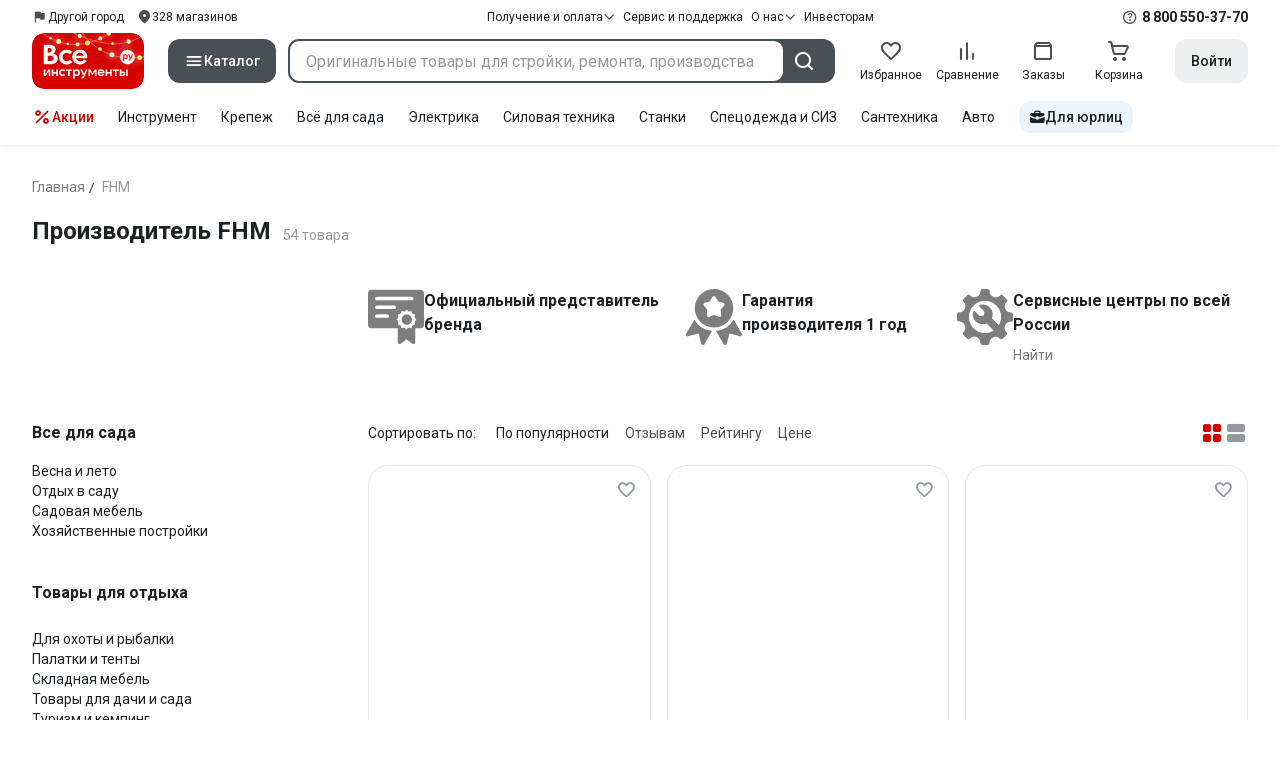

--- FILE ---
content_type: text/html;charset=utf-8
request_url: https://www.vseinstrumenti.ru/brand/fhm-2069027/
body_size: 62676
content:
<!DOCTYPE html><html  lang="ru"><head><meta charset="utf-8"><meta name="viewport" content="width=device-width, initial-scale=1, maximum-scale=1.0, minimum-scale=1.0, shrink-to-fit=no"><title>FHM - официальный дилер: выгодные цены, отзывы, каталог продукции ФХМ, инструкции и выбор по параметрам – интернет-магазин ВсеИнструменты.ру</title><link rel="preconnect" href="https://track.onef.pro"><link rel="preconnect" href="https://fonts.googleapis.com"><link rel="preconnect" href="https://cdn.vseinstrumenti.ru"><link rel="preconnect" href="https://ads.adfox.ru"><link rel="preconnect" href="https://ad.adriver.ru"><link rel="preconnect" href="https://an.yandex.ru"><link rel="preconnect" href="https://vseinstrumentiru.webim.ru"><link rel="preconnect" href="https://vk.com"><link rel="stylesheet" href="https://fonts.googleapis.com/css2?family=Roboto:wght@400;500;700&display=swap&subset=cyrillic"><link rel="stylesheet" href="https://cdn.vseinstrumenti.ru/sv3/_category/style.C5HXLHN8.css" crossorigin><link rel="preload" as="font" href="https://cdn.vseinstrumenti.ru/sv3/_category/vi-sans-fonts/ViSansBold.woff2" type="font/woff2" crossorigin="anonymous"><link rel="preload" as="font" href="https://cdn.vseinstrumenti.ru/sv3/_category/vi-sans-fonts/ViSansLight.woff2" type="font/woff2" crossorigin="anonymous"><link rel="preload" as="font" href="https://cdn.vseinstrumenti.ru/sv3/_category/vi-sans-fonts/ViSansMedium.woff2" type="font/woff2" crossorigin="anonymous"><link rel="preload" as="font" href="https://cdn.vseinstrumenti.ru/sv3/_category/vi-sans-fonts/ViSansNormal.woff2" type="font/woff2" crossorigin="anonymous"><link rel="preload" as="font" href="https://cdn.vseinstrumenti.ru/sv3/_category/vi-icons-font/df324fb27aefdb1f8d46f5b77b2a4bb1.woff2" type="font/woff2" crossorigin="anonymous"><link rel="modulepreload" as="script" crossorigin href="https://cdn.vseinstrumenti.ru/sv3/_category/DrCVpA9m.js"><link rel="modulepreload" as="script" crossorigin href="https://cdn.vseinstrumenti.ru/sv3/_category/DM6k9Xti.js"><link rel="modulepreload" as="script" crossorigin href="https://cdn.vseinstrumenti.ru/sv3/_category/D7oq87Md.js"><link rel="modulepreload" as="script" crossorigin href="https://cdn.vseinstrumenti.ru/sv3/_category/CnG3r2ko.js"><link rel="modulepreload" as="script" crossorigin href="https://cdn.vseinstrumenti.ru/sv3/_category/m88TqA-W.js"><link rel="modulepreload" as="script" crossorigin href="https://cdn.vseinstrumenti.ru/sv3/_category/DimoTsCm.js"><link rel="dns-prefetch" href="https://js-agent.newrelic.com"><meta name="theme-color" content="#d60000"><meta name="yandex-verification" content="46583414c3f679da"><meta name="msvalidate.01" content="5B9818B5DC180CF788DBBE591F6506D0"><link rel="shortcut icon" type="image/svg+xml" href="/favicon.svg"><meta name="description" content="Продукция FHM на сайте официального дилера - 54 оригинальных товаров  по цене от 2990 рублей: отзывы,  отсрочка для юрлиц, каталог производителя, инструкции, выбор по параметрам и фото, быстрая и бесплатная доставка в 1200+ магазинов. * 365 дней на возврат * Рассрочка *"><link rel="canonical" href="https://www.vseinstrumenti.ru/brand/fhm-2069027/"><meta name="keywords" content="FHM, ФХМ, компания, цены, отзывы, официальный сайт, онлайн гипермаркет, купить, производитель, опт, прайс-лист, каталог"><meta property="og:type" content="website"><meta property="og:site_name" content="ВсеИнструменты.Ру"><meta property="og:image" content="https://cdn.vseinstrumenti.ru/imgtmb/190x90/img/makes/2069027.jpg?hash=4c00f869583231d0960bea202b8da210"><meta property="og:title" content="Производитель FHM"><meta property="og:description" content="FHM - официальный дилер: выгодные цены, отзывы, каталог продукции ФХМ, инструкции и выбор по параметрам – интернет-магазин ВсеИнструменты.ру"><meta property="og:url" content="https://www.vseinstrumenti.ru/brand/fhm-2069027/"><script type="application/ld+json">{"@context":"https://schema.org","@type":"Product","name":"Производитель FHM","description":"Продукция FHM на сайте официального дилера - 54 оригинальных товаров  по цене от 2990 рублей: отзывы,  отсрочка для юрлиц, каталог производителя, инструкции, выбор по параметрам и фото, быстрая и бесплатная доставка в 1200+ магазинов. * 365 дней на возврат * Рассрочка *","offers":{"@type":"AggregateOffer","priceCurrency":"RUB","highPrice":"28990","lowPrice":"2990","offerCount":"54"},"aggregateRating":{"@type":"AggregateRating","ratingValue":"4.69","reviewCount":"164","ratingCount":"164","bestRating":"5","worstRating":"0"}}</script><script type="module" src="https://cdn.vseinstrumenti.ru/sv3/_category/DrCVpA9m.js" crossorigin></script><meta name="sentry-trace" content="e9c1bbd208c71f074c6d915abdf925f2-6250291e628f9966-0"/>
<meta name="baggage" content="sentry-environment=production,sentry-release=202601141555-master,sentry-public_key=074669c769d2f50d3439c8e5b41699aa,sentry-trace_id=e9c1bbd208c71f074c6d915abdf925f2,sentry-sampled=false,sentry-sample_rand=0.3396372382535091,sentry-sample_rate=0.3"/></head><body><div id="__category"><div class="WRt-D2"><div class="" data-qa="full-header"><div class="SJ2ahA KSUiRj" data-qa="header-navigation"><div class="FPC1fN main-container"><div class="wS70Cv"><button class="_base-button_dd88u_8 _-x-small_dd88u_409 _-primary_dd88u_61 _-link_dd88u_195 _-no-paddings_dd88u_118 _-icon_dd88u_55 QKSKx-" data-qa="header-region-button"><!----><span class="_button-icon_dd88u_49"><!--[--><!--[--><i class="_vi-icon_su8nu_8 vi-icon-flag kQ4BjE wCGQwu" style="font-size:16px;"></i><!----><!--]--><!--]--></span><span class="_label_dd88u_27"><!--[--><span class="n4WTXf">Другой город</span><!--]--></span></button><a class="_base-button_dd88u_8 _-x-small_dd88u_409 _-primary_dd88u_61 _-link_dd88u_195 _-no-paddings_dd88u_118 _-icon_dd88u_55 pQyJNl _78pT6b" href="/offices/moscow/" no-label-paddings data-qa="self-delivery-link"><!----><span class="_button-icon_dd88u_49"><!--[--><i class="_vi-icon_su8nu_8 vi-icon-location NTzD6q" style="font-size:16px;"></i><!--]--></span><span class="_label_dd88u_27"><!--[-->
      328
      магазинов
     <!--]--></span></a></div><div class="yhf3nf"><div class="_dropdown_1e9wp_8 undefined _-has-arrow_1e9wp_15 KbLL--" data-qa="receipt-payment"><div class="_trigger_1e9wp_37"><!--[--><button class="_base-button_dd88u_8 _-x-small_dd88u_409 _-primary_dd88u_61 _-link_dd88u_195 _-icon-right_dd88u_58 _-no-paddings_dd88u_118 _-icon_dd88u_55 _78pT6b" no-label-paddings><!----><span class="_button-icon_dd88u_49"><!--[--><i class="_vi-icon_su8nu_8 vi-icon-arrow-down NTzD6q" style="font-size:12px;"></i><!--]--></span><span class="_label_dd88u_27"><!--[--> Получение и оплата <!--]--></span></button><!--]--></div><div class="_drop-content_1e9wp_21" style="display:none;"><div class="_drop-list-wrapper_1e9wp_12"><!--[--><!--]--><div class="_custom-scroll_rv8e1_8" style=""><!--[--><!--[--><a href="/courier-delivery/" class="_drop-link_1e9wp_72">Доставка курьером</a><a href="/region-delivery/" class="_drop-link_1e9wp_72">Доставка транспортной компанией</a><a href="/offices/moscow/" class="_drop-link_1e9wp_72">Самовывоз</a><a href="/payment-methods/" class="_drop-link_1e9wp_72">Способы оплаты</a><!--]--><!--]--></div><!--[--><div class="G6F6Ec" data-behavior="check-order-status" data-qa="check-order-status"><i class="_vi-icon_su8nu_8 vi-icon-clock mV1t7C" style="font-size:16px;"></i> Проверить статус заказа </div><a class="G6F6Ec" href="/pay-order/" target="_blank" data-qa="online-payment"><i class="_vi-icon_su8nu_8 vi-icon-ruble mV1t7C" style="font-size:16px;"></i> Оплатить заказ онлайн </a><!--]--></div></div></div><a class="_base-button_dd88u_8 _-x-small_dd88u_409 _-primary_dd88u_61 _-link_dd88u_195 _-icon-right_dd88u_58 _-no-paddings_dd88u_118 KbLL-- _78pT6b" href="/service-and-support/" data-qa="service-support-main" no-label-paddings><!----><!----><span class="_label_dd88u_27"><!--[--> Сервис и поддержка <!--]--></span></a><div class="_dropdown_1e9wp_8 undefined _-has-arrow_1e9wp_15 KbLL--" data-qa="receipt-payment"><div class="_trigger_1e9wp_37"><!--[--><button class="_base-button_dd88u_8 _-x-small_dd88u_409 _-primary_dd88u_61 _-link_dd88u_195 _-icon-right_dd88u_58 _-no-paddings_dd88u_118 _-icon_dd88u_55 _78pT6b" no-label-paddings><!----><span class="_button-icon_dd88u_49"><!--[--><i class="_vi-icon_su8nu_8 vi-icon-arrow-down NTzD6q" style="font-size:12px;"></i><!--]--></span><span class="_label_dd88u_27"><!--[--> О нас <!--]--></span></button><!--]--></div><div class="_drop-content_1e9wp_21" style="display:none;"><div class="_drop-list-wrapper_1e9wp_12"><!--[--><!--]--><!----><!--[--><a class="G6F6Ec" href="https://about.vseinstrumenti.ru/" target="_blank" data-qa="about-us-link"> О компании </a><a class="G6F6Ec" href="https://ir.vseinstrumenti.ru/" target="_blank" data-qa="investors-link"> Информация для инвесторов </a><a class="G6F6Ec" href="/legal/requisites/" data-qa="requisites"> Реквизиты </a><a class="G6F6Ec" href="/services/contacts/" data-qa="contacts"> Контакты </a><!--]--></div></div></div><a class="_base-button_dd88u_8 _-x-small_dd88u_409 _-primary_dd88u_61 _-link_dd88u_195 _-no-paddings_dd88u_118 KbLL-- _78pT6b" target="_blank" href="https://ir.vseinstrumenti.ru/" data-qa="top-level-investors-link"><!----><!----><span class="_label_dd88u_27"><!--[--> Инвесторам <!--]--></span></a></div><div class="_1Z3FeK _7zOW--"><!--[--><div class="_0edkke" data-qa="phone-hover"><!--[--><i class="_vi-icon_su8nu_8 vi-icon-question-circle-outline _7KApXj" style="font-size:16px;"></i><!--]--><div class="_tooltip_3i352_8 _-bottom-left_3i352_59" style="width:268px;--vi-tooltip-arrow-height:12px;--vi-tooltip-arrow-slide-shift:16px;--vi-tooltip-offset:4px;display:none;" data-tooltip="wrapper"><!----><svg class="_tooltip-arrow_3i352_25" width="28" height="12" viewBox="0 0 28 12" xmlns="http://www.w3.org/2000/svg"><path d="m16.9 10.6 8.2-9.2C25.9.4 26.9 0 28 0H0c1 0 2.1.5 2.9 1.4l8.2 9.2a3.8 3.8 0 0 0 5.8 0Z"></path></svg><!--[--><p class="_typography_5vy1f_47 _text_5vy1f_54 _v2_5vy1f_16"><!--[-->Звонок бесплатный 07:00 – 22:00<!--]--></p><p class="_typography_5vy1f_47 _text_5vy1f_54 _v2_5vy1f_16 _-no-margin_5vy1f_50"><!--[-->Дополнительный телефон<!--]--></p><a href="tel:undefined" class="JRYcFv T--q0z base-link -clean">+7 (495) 647-10-00</a><!--]--></div></div><a href="tel:8 800 550-37-70" class="JRYcFv base-link -clean" data-qa="phone-in-navigation">8 800 550-37-70</a><!--]--></div></div><!----></div><div class="jMtym9" data-qa="header"><div class="ppkRng main-container"><a href="/"><img src="https://cdn.vseinstrumenti.ru/sv3/_category/logo-filled-new-year.Csu4R9zg.svg?data" class="_5jy01q" loading="eager" alt="ВсеИнструменты.ру"></a><div class="swVQ0Q"><div class="lyIRsW" is-header-sticky="false"><button class="_base-button_dd88u_8 _-large_dd88u_359 _-filled_dd88u_61 _-full-width_dd88u_33 _-icon_dd88u_55 Xb6nO6" data-qa="catalog-button"><!----><span class="_button-icon_dd88u_49"><!--[--><i class="_vi-icon_su8nu_8 vi-icon-menu _3YBU77" style="font-size:20px;" data-qa="catalog-icon"></i><!--]--></span><span class="_label_dd88u_27"><!--[--> Каталог <!--]--></span></button><div class="_1Vy3DY" data-qa="catalog" is-new-header><!--noindex--><div class="_1-QKZt"><div class="_custom-scroll_rv8e1_8 AEpfPH" style="max-height:none;"><!--[--><ul data-qa="topic-list"><!--[--><li class="KfcaCL" data-qa="topic-item"><div class="_9OjAW7"><svg class="_svg-icon_1usy7_8 -MT9od" style="font-size:20px;"><use xlink:href="#catalog-12"></use></svg></div><a class="CXSkfA" href="https://www.vseinstrumenti.ru/category/stroitelnyj-instrument-6474/">Инструмент</a><i class="_vi-icon_su8nu_8 vi-icon-arrow-right awIVOy" style="font-size:16px;"></i></li><li class="KfcaCL" data-qa="topic-item"><div class="_9OjAW7"><svg class="_svg-icon_1usy7_8 -MT9od" style="font-size:20px;"><use xlink:href="#catalog-20"></use></svg></div><a class="CXSkfA" href="https://www.vseinstrumenti.ru/category/elektrika-i-svet-6480/">Электрика и свет</a><i class="_vi-icon_su8nu_8 vi-icon-arrow-right awIVOy" style="font-size:16px;"></i></li><li class="KfcaCL" data-qa="topic-item"><div class="_9OjAW7"><svg class="_svg-icon_1usy7_8 -MT9od" style="font-size:20px;"><use xlink:href="#catalog-32"></use></svg></div><a class="CXSkfA" href="https://www.vseinstrumenti.ru/category/ruchnoj-instrument-6481/">Ручной инструмент</a><i class="_vi-icon_su8nu_8 vi-icon-arrow-right awIVOy" style="font-size:16px;"></i></li><li class="KfcaCL" data-qa="topic-item"><div class="_9OjAW7"><svg class="_svg-icon_1usy7_8 -MT9od" style="font-size:20px;"><use xlink:href="#catalog-26"></use></svg></div><a class="CXSkfA" href="https://www.vseinstrumenti.ru/category/santehnicheskoe-oborudovanie-6750/">Сантехника и инженерные системы</a><i class="_vi-icon_su8nu_8 vi-icon-arrow-right awIVOy" style="font-size:16px;"></i></li><li class="KfcaCL" data-qa="topic-item"><div class="_9OjAW7"><svg class="_svg-icon_1usy7_8 -MT9od" style="font-size:20px;"><use xlink:href="#catalog-13"></use></svg></div><a class="CXSkfA" href="https://www.vseinstrumenti.ru/category/sadovaya-tehnika-i-instrument-6473/">Всё для сада</a><i class="_vi-icon_su8nu_8 vi-icon-arrow-right awIVOy" style="font-size:16px;"></i></li><li class="KfcaCL" data-qa="topic-item"><div class="_9OjAW7"><svg class="_svg-icon_1usy7_8 -MT9od" style="font-size:20px;"><use xlink:href="#catalog-2693"></use></svg></div><a class="CXSkfA" href="https://www.vseinstrumenti.ru/category/silovaya-tehnika-6475/">Силовая техника</a><i class="_vi-icon_su8nu_8 vi-icon-arrow-right awIVOy" style="font-size:16px;"></i></li><li class="KfcaCL" data-qa="topic-item"><div class="_9OjAW7"><svg class="_svg-icon_1usy7_8 -MT9od" style="font-size:20px;"><use xlink:href="#catalog-19"></use></svg></div><a class="CXSkfA" href="https://www.vseinstrumenti.ru/category/oborudovanie-dlya-avtoservisa-i-garazha-6479/">Автотовары</a><i class="_vi-icon_su8nu_8 vi-icon-arrow-right awIVOy" style="font-size:16px;"></i></li><li class="KfcaCL" data-qa="topic-item"><div class="_9OjAW7"><svg class="_svg-icon_1usy7_8 -MT9od" style="font-size:20px;"><use xlink:href="#catalog-25"></use></svg></div><a class="CXSkfA" href="https://www.vseinstrumenti.ru/category/krepezh-2994/">Крепёж и фурнитура</a><i class="_vi-icon_su8nu_8 vi-icon-arrow-right awIVOy" style="font-size:16px;"></i></li><li class="KfcaCL" data-qa="topic-item"><div class="_9OjAW7"><svg class="_svg-icon_1usy7_8 -MT9od" style="font-size:20px;"><use xlink:href="#catalog-30"></use></svg></div><a class="CXSkfA" href="https://www.vseinstrumenti.ru/category/stroitelnye-materialy-12778/">Отделочные и стройматериалы</a><i class="_vi-icon_su8nu_8 vi-icon-arrow-right awIVOy" style="font-size:16px;"></i></li><li class="KfcaCL" data-qa="topic-item"><div class="_9OjAW7"><svg class="_svg-icon_1usy7_8 -MT9od" style="font-size:20px;"><use xlink:href="#catalog-28"></use></svg></div><a class="CXSkfA" href="https://www.vseinstrumenti.ru/category/tovary-dlya-ofisa-i-doma-169730/">Офис и дом</a><i class="_vi-icon_su8nu_8 vi-icon-arrow-right awIVOy" style="font-size:16px;"></i></li><li class="KfcaCL" data-qa="topic-item"><div class="_9OjAW7"><svg class="_svg-icon_1usy7_8 -MT9od" style="font-size:20px;"><use xlink:href="#catalog-15"></use></svg></div><a class="CXSkfA" href="https://www.vseinstrumenti.ru/category/skladskoe-oborudovanie-i-tehnika-dlya-sklada-4100/">Склад</a><i class="_vi-icon_su8nu_8 vi-icon-arrow-right awIVOy" style="font-size:16px;"></i></li><li class="KfcaCL" data-qa="topic-item"><div class="_9OjAW7"><svg class="_svg-icon_1usy7_8 -MT9od" style="font-size:20px;"><use xlink:href="#catalog-16"></use></svg></div><a class="CXSkfA" href="https://www.vseinstrumenti.ru/category/stanki-6476/">Станки и промкомпоненты</a><i class="_vi-icon_su8nu_8 vi-icon-arrow-right awIVOy" style="font-size:16px;"></i></li><li class="KfcaCL" data-qa="topic-item"><div class="_9OjAW7"><svg class="_svg-icon_1usy7_8 -MT9od" style="font-size:20px;"><use xlink:href="#catalog-14"></use></svg></div><a class="CXSkfA" href="https://www.vseinstrumenti.ru/category/klimaticheskoe-oborudovanie-6472/">Климат, отопление и вентиляция</a><i class="_vi-icon_su8nu_8 vi-icon-arrow-right awIVOy" style="font-size:16px;"></i></li><li class="KfcaCL" data-qa="topic-item"><div class="_9OjAW7"><svg class="_svg-icon_1usy7_8 -MT9od" style="font-size:20px;"><use xlink:href="#catalog-2699"></use></svg></div><a class="CXSkfA" href="https://www.vseinstrumenti.ru/category/spetsodezhda-i-siz-4661/">Спецодежда и СИЗ</a><i class="_vi-icon_su8nu_8 vi-icon-arrow-right awIVOy" style="font-size:16px;"></i></li><li class="KfcaCL" data-qa="topic-item"><div class="_9OjAW7"><svg class="_svg-icon_1usy7_8 -MT9od" style="font-size:20px;"><use xlink:href="#catalog-2679"></use></svg></div><a class="CXSkfA" href="https://www.vseinstrumenti.ru/category/oborudovanie-dlya-klininga-i-uborki-2976/">Клининг и химия</a><i class="_vi-icon_su8nu_8 vi-icon-arrow-right awIVOy" style="font-size:16px;"></i></li><li class="KfcaCL" data-qa="topic-item"><div class="_9OjAW7"><svg class="_svg-icon_1usy7_8 -MT9od" style="font-size:20px;"><use xlink:href="#catalog-18"></use></svg></div><a class="CXSkfA" href="https://www.vseinstrumenti.ru/category/stroitelnoe-oborudovanie-i-tehnika-6477/">Строительное оборудование</a><i class="_vi-icon_su8nu_8 vi-icon-arrow-right awIVOy" style="font-size:16px;"></i></li><li class="KfcaCL" data-qa="topic-item"><div class="_9OjAW7"><svg class="_svg-icon_1usy7_8 -MT9od" style="font-size:20px;"><use xlink:href="#catalog-21"></use></svg></div><a class="CXSkfA" href="https://www.vseinstrumenti.ru/category/sport-i-turizm-3351/">Спорт и туризм</a><i class="_vi-icon_su8nu_8 vi-icon-arrow-right awIVOy" style="font-size:16px;"></i></li><li class="KfcaCL" data-qa="topic-item"><div class="_9OjAW7"><svg class="_svg-icon_1usy7_8 -MT9od" style="font-size:20px;"><use xlink:href="#catalog-22"></use></svg></div><a class="CXSkfA" href="https://www.vseinstrumenti.ru/category/rashodnye-materialy-i-osnastka-6478/">Расходные материалы</a><i class="_vi-icon_su8nu_8 vi-icon-arrow-right awIVOy" style="font-size:16px;"></i></li><!--]--></ul><!--]--></div><div class="_48gduC" style="display:none;"></div><div class="_custom-scroll_rv8e1_8 lFD7xo" style="max-height:none;display:none;"><!--[--><div class="otMaxg"><!--[--><!--]--><!----><!----></div><!--]--></div></div><!--/noindex--></div></div><div class="zuw3G3"><div class="d6N-Rk _base-input_riq1r_8 _-no-borders_riq1r_220"><label class="_label_riq1r_18"><!--[--><input data-qa="header-search-input" value type="text" placeholder="Оригинальные товары для стройки, ремонта, производства" autocomplete="off" class="_field_riq1r_23"><!--]--><!----><span class="_field-outline_riq1r_62"></span><!----></label><!----><!----><!----></div><button class="_base-button_dd88u_8 _-large_dd88u_359 _-filled_dd88u_61 _-icon_dd88u_55 wVtNQd" data-qa="header-search-button"><!----><span class="_button-icon_dd88u_49"><!--[--><i class="_vi-icon_su8nu_8 vi-icon-search zgbpH4" style="font-size:24px;"></i><!--]--></span><!----></button><!----></div></div><div class="_8n-Ibw"><!--[--><!--[--><a class="aHrd-R base-link -clean _8R37cX" href="/user/favorites/" data-qa="favorites" rel="nofollow"><!----><i class="_vi-icon_su8nu_8 vi-icon-heart-outline HHyJl0" style="font-size:24px;"></i><p class="_typography_5vy1f_47 _text_5vy1f_54 _v5_5vy1f_31 _-no-margin_5vy1f_50 _0FnZm-"><!--[-->Избранное<!--]--></p><!--[--><!--]--></a><!--]--><!--]--><div modelvalue="false" class="_8R37cX"><!--[--><a class="aHrd-R base-link -clean" href="/compare/" data-qa="compare" rel="nofollow"><!----><i class="_vi-icon_su8nu_8 vi-icon-comparison-slim HHyJl0" style="font-size:24px;"></i><p class="_typography_5vy1f_47 _text_5vy1f_54 _v5_5vy1f_31 _-no-margin_5vy1f_50 _0FnZm-"><!--[-->Сравнение<!--]--></p><!--[--><!--]--></a><!--]--><!----></div><!--[--><a class="aHrd-R base-link -clean _8R37cX" href="/user/orders/all/" data-qa="orders" rel="nofollow"><!----><i class="_vi-icon_su8nu_8 vi-icon-orders HHyJl0" style="font-size:24px;"></i><p class="_typography_5vy1f_47 _text_5vy1f_54 _v5_5vy1f_31 _-no-margin_5vy1f_50 _0FnZm-"><!--[-->Заказы<!--]--></p><!--[--><!--]--></a><!----><!--]--><a class="aHrd-R base-link -clean _8R37cX" href="/cart-checkout/" data-qa="cart" rel="nofollow"><!----><i class="_vi-icon_su8nu_8 vi-icon-cart-outline HHyJl0" style="font-size:24px;"></i><p class="_typography_5vy1f_47 _text_5vy1f_54 _v5_5vy1f_31 _-no-margin_5vy1f_50 _0FnZm-"><!--[-->Корзина<!--]--></p><!--[--><!--]--></a></div><div class="a2IXCg"><!----><div data-qa="motivation-menu"><!--[--><!--[--><button class="_base-button_dd88u_8 _-large_dd88u_359 _-secondary_dd88u_70 _-filled_dd88u_61" data-qa="login-and-registration"><!----><!----><span class="_label_dd88u_27"><!--[--> Войти <!--]--></span></button><!--]--><!--]--></div></div></div></div><div class="yHNXbv" data-qa="header-actions"><div class="-hgam4 main-container"><div class="c4dciU"><div class="_dropdown_1e9wp_8 undefined _-has-arrow_1e9wp_15 AKCgt7 GrYkMr" data-qa="actions-dropdown"><div class="_trigger_1e9wp_37"><!--[--><button class="_base-button_dd88u_8 _-link_dd88u_195 _-no-paddings_dd88u_118 _-icon_dd88u_55 a34PZ1" no-label-paddings data-qa="actions-button"><!----><span class="_button-icon_dd88u_49"><!--[--><i class="_vi-icon_su8nu_8 vi-icon-percent wzObRM" style="font-size:20px;"></i><!--]--></span><span class="_label_dd88u_27"><!--[--> Акции <!--]--></span></button><!--]--></div><div class="_drop-content_1e9wp_21" style="display:none;"><div class="_drop-list-wrapper_1e9wp_12"><!--[--><!--]--><div class="_custom-scroll_rv8e1_8" style=""><!--[--><!--]--></div><!--[--><!--]--></div></div></div><!--[--><div class="GrYkMr"><a class="hPWmsP base-link -clean" data-qa="instrument-6474" href="/category/stroitelnyj-instrument-6474/">Инструмент</a></div><div class="GrYkMr"><a class="hPWmsP base-link -clean" data-qa="krepezh-2994" href="/category/krepezh-2994/">Крепеж</a></div><div class="GrYkMr"><a class="hPWmsP base-link -clean" data-qa="sadovaya-tehnika-6473" href="/category/sadovaya-tehnika-i-instrument-6473/">Всё для сада</a></div><div class="GrYkMr"><a class="hPWmsP base-link -clean" data-qa="elektrika-6480" href="/category/elektrika-i-svet-6480/">Электрика</a></div><div class="GrYkMr"><a class="hPWmsP base-link -clean" data-qa="silovaya_tekhnika-6475" href="/category/silovaya-tehnika-6475/">Силовая техника	</a></div><div class="GrYkMr"><a class="hPWmsP base-link -clean" data-qa="stanki-6476" href="/category/stanki-6476/">Станки</a></div><div class="GrYkMr"><a class="hPWmsP base-link -clean" data-qa="spetsodezhda-i-siz-4661" href="/category/spetsodezhda-i-siz-4661/">Спецодежда и СИЗ</a></div><div class="GrYkMr"><a class="hPWmsP base-link -clean" data-qa="santehnika-6750" href="/category/santehnicheskoe-oborudovanie-6750/">Сантехника</a></div><div class="GrYkMr Un3Edv"><a class="hPWmsP base-link -clean" data-qa="avto-6479" href="/category/oborudovanie-dlya-avtoservisa-i-garazha-6479/">Авто</a></div><!--]--><div><!--[--><a class="D7gBjQ" href="/b2b/"><i class="_vi-icon_su8nu_8 vi-icon-brief-case" style="font-size:16px;"></i><span class="_typography_5vy1f_47 _text_5vy1f_54 _v1_5vy1f_11 _-no-margin_5vy1f_50"><!--[-->Для юрлиц<!--]--></span></a><!--]--><div class="_tooltip_3i352_8 _-bottom_3i352_54" style="width:332px;--vi-tooltip-arrow-height:12px;--vi-tooltip-arrow-slide-shift:16px;--vi-tooltip-offset:4px;display:none;" data-tooltip="wrapper"><!----><svg class="_tooltip-arrow_3i352_25" width="28" height="12" viewBox="0 0 28 12" xmlns="http://www.w3.org/2000/svg"><path d="m16.9 10.6 8.2-9.2C25.9.4 26.9 0 28 0H0c1 0 2.1.5 2.9 1.4l8.2 9.2a3.8 3.8 0 0 0 5.8 0Z"></path></svg><!--[--><p class="_typography_5vy1f_47 _heading_5vy1f_8 _v5_5vy1f_31"><!--[-->Покупайте для бизнеса<!--]--></p><ul class="pm0K4q"><!--[--><li class="VBAocX"><i class="_vi-icon_su8nu_8 vi-icon-check" style="font-size:16px;"></i><span class="_typography_5vy1f_47 _text_5vy1f_54 _v2_5vy1f_16 _-no-margin_5vy1f_50"><!--[-->Оригинальные товары с гарантией<!--]--></span></li><li class="VBAocX"><i class="_vi-icon_su8nu_8 vi-icon-check" style="font-size:16px;"></i><span class="_typography_5vy1f_47 _text_5vy1f_54 _v2_5vy1f_16 _-no-margin_5vy1f_50"><!--[-->2 млн товаров: закроем заявку на 100%<!--]--></span></li><li class="VBAocX"><i class="_vi-icon_su8nu_8 vi-icon-check" style="font-size:16px;"></i><span class="_typography_5vy1f_47 _text_5vy1f_54 _v2_5vy1f_16 _-no-margin_5vy1f_50"><!--[-->Оптовая система скидок<!--]--></span></li><!--]--></ul><a class="_base-button_dd88u_8 _-small_dd88u_384 _-secondary_dd88u_70 _-filled_dd88u_61" href="/b2b/"><!----><!----><span class="_label_dd88u_27"><!--[-->Узнать больше<!--]--></span></a><!--]--></div></div></div></div></div></div><!--[--><div class=""><div><!--[--><!----><div class="main-container"><header class="_8dBy4L"><nav itemscope class="_breadcrumbs_dmrdl_8" itemtype="https://schema.org/BreadcrumbList" id="breadcrumbs-anchor" data-qa="breadcrumbs"><!--[--><!--[--><div class="_breadcrumbs-item_dmrdl_16" itemprop="itemListElement" itemscope itemtype="https://schema.org/ListItem"><a href="/" class="_breadcrumbs-link_dmrdl_35" itemprop="item"><span itemprop="name">Главная</span><meta content="1" itemprop="position"></a><span class="_separator_dmrdl_32">/</span></div><!--]--><!--[--><span class="_breadcrumbs-item_dmrdl_16 _breadcrumbs-link_dmrdl_35 _disabled_dmrdl_45">FHM</span><!--]--><!--]--></nav><!----><div class="Es-8xw"><h1 class="_typography_5vy1f_47 _heading_5vy1f_8 _v3_5vy1f_21 _-no-margin_5vy1f_50"><!--[-->Производитель FHM<!--]--></h1><div class="jI3FJQ pH-qha"><p class="_typography_5vy1f_47 _text_5vy1f_54 _v2_5vy1f_16 _-no-margin_5vy1f_50"><!--[-->54 товара<!--]--></p><!----></div><!----><!----></div></header><div class="axiKuw IjGYI8"><img class="image -show-placeholder" data-url="https://cdn.vseinstrumenti.ru/imgtmb/420x180/img/makes/2069027.jpg" src="[data-uri]" alt="FHM" style="width:190px;height:81px;"><div class="wzT-ov"><div class="JI5Zb0"><img src="https://cdn.vseinstrumenti.ru/assets/svg/brand/certificate.svg" alt="ВсеИнструменты.ру" width="56" height="56"><div><p class="_typography_5vy1f_47 _heading_5vy1f_8 _v6_5vy1f_36"><!--[-->Официальный представитель бренда<!--]--></p><!----></div></div><div class="JI5Zb0"><img src="https://cdn.vseinstrumenti.ru/assets/svg/brand/warranty.svg" alt="ВсеИнструменты.ру" width="56" height="56"><div><p class="_typography_5vy1f_47 _heading_5vy1f_8 _v6_5vy1f_36"><!--[-->Гарантия производителя 1 год<!--]--></p><!----></div></div><div class="JI5Zb0"><img src="https://cdn.vseinstrumenti.ru/assets/svg/brand/gear-wrench.svg" alt="ВсеИнструменты.ру" width="56" height="56"><div><p class="_typography_5vy1f_47 _heading_5vy1f_8 _v6_5vy1f_36"><!--[-->Сервисные центры по всей России<!--]--></p><a class="_base-button_dd88u_8 _-small_dd88u_384 _-secondary_dd88u_70 _-link_dd88u_195 _-no-paddings_dd88u_118" target="_blank" href="https://www.vseinstrumenti.ru/services/brands/"><!----><!----><span class="_label_dd88u_27"><!--[--> Найти <!--]--></span></a></div></div><!----></div></div><div class="_2SM-gx"><aside class="_9zjqcj"><div><!--[--><div class="pW8X-P"><h4 class="_typography_5vy1f_47 _heading_5vy1f_8 _v6_5vy1f_36"><!--[-->Все для сада<!--]--></h4><div cut-height="168" type="height"><div class="NtBas1"><!--[--><a class="ws6Vvd base-link collapse" href="/category/vesna-i-leto-podgotovka-k-dachnomu-sezonu-188569/fhm-2069027/">Весна и лето</a><a class="ws6Vvd base-link collapse" href="/category/tovary-dlya-otdyha-na-dache-161781/fhm-2069027/">Отдых в саду</a><a class="ws6Vvd base-link collapse" href="/category/sadovaya-mebel-3355/fhm-2069027/">Садовая мебель</a><a class="ws6Vvd base-link collapse" href="/category/hozyajstvennye-postrojki-6741/fhm-2069027/">Хозяйственные постройки</a><!--]--></div></div></div><div class="pW8X-P"><h4 class="_typography_5vy1f_47 _heading_5vy1f_8 _v6_5vy1f_36"><!--[-->Товары для отдыха<!--]--></h4><div class="_shortcut-wrapper_1koyv_8 _-static_1koyv_13" style="--content-max-height:168px;"><div class="_content_1koyv_34 _-height_1koyv_38"><!--[--><div class="NtBas1"><!--[--><a class="ws6Vvd base-link collapse" href="/category/tovary-dlya-ohoty-i-rybalki-5846/fhm-2069027/">Для охоты и рыбалки</a><a class="ws6Vvd base-link collapse" href="/category/palatki-i-tenty-176952/fhm-2069027/">Палатки и тенты</a><a class="ws6Vvd base-link collapse" href="/category/skladnaya-mebel-14262/fhm-2069027/">Складная мебель</a><a class="ws6Vvd base-link collapse" href="/category/tovary-dlya-dachi-i-sada-13709/fhm-2069027/">Товары для дачи и сада</a><a class="ws6Vvd base-link collapse" href="/category/turisticheskoe-snaryazhenie-4753/fhm-2069027/">Туризм и кемпинг</a><!--]--></div><!--]--><!----></div><div class="_control-button_1koyv_16 _-closed_1koyv_28"><!--[--><button class="_base-button_dd88u_8 _-small_dd88u_384 _-secondary_dd88u_70 _-link_dd88u_195 _-icon-right_dd88u_58 _-no-paddings_dd88u_118 _-icon_dd88u_55" no-label-paddings="true"><!----><span class="_button-icon_dd88u_49"><!--[--><svg xmlns="http://www.w3.org/2000/svg" viewBox="0 0 24 24" class="_svg-icon_1usy7_8" style=""><path d="M21.6 6.963a1.214 1.214 0 0 0-.888-.375c-.342 0-.637.125-.887.375L12.5 14.288l-7.35-7.35a1.187 1.187 0 0 0-.875-.35c-.35 0-.65.125-.9.375S3 7.509 3 7.85c0 .34.125.637.375.887l8.425 8.4c.1.1.208.17.324.213a1.152 1.152 0 0 0 .751 0 .883.883 0 0 0 .325-.213l8.425-8.425c.233-.234.35-.521.35-.862 0-.342-.125-.638-.375-.888Z"></path></svg><!--]--></span><span class="_label_dd88u_27"><!--[--> Показать еще<!--]--></span></button><!--]--></div></div></div><div class="pW8X-P"><h4 class="_typography_5vy1f_47 _heading_5vy1f_8 _v6_5vy1f_36"><!--[-->Товары для офиса и дома<!--]--></h4><div cut-height="168" type="height"><div class="NtBas1"><!--[--><a class="ws6Vvd base-link collapse" href="/category/mebel-13785/fhm-2069027/">Мебель</a><a class="ws6Vvd base-link collapse" href="/category/tovary-dlya-doma-3788/fhm-2069027/">Товары для дома</a><!--]--></div></div></div><!--]--></div></aside><main class="_4C7TYe"><!----><!----><!----><!----><!----><!----><!----><div id="product-listing-top" class="EsMzIu"><!--noindex--><div class="N-m2OB"><!--noindex--><div class="ROSMk-"><p class="_typography_5vy1f_47 _text_5vy1f_54 _v2_5vy1f_16 _-no-margin_5vy1f_50 c00TBE"><!--[-->Сортировать по:<!--]--></p><!--[--><button class="_base-button_dd88u_8 _-small_dd88u_384 _-primary_dd88u_61 _-link_dd88u_195 _-disabled_dd88u_61 _-icon-right_dd88u_58 _-no-paddings_dd88u_118 Fwd3th av3g4Q" disabled data-qa="sort-salesRating"><!----><!----><span class="_label_dd88u_27"><!--[--><span>По популярности</span><!--]--></span></button><button class="_base-button_dd88u_8 _-small_dd88u_384 _-primary_dd88u_61 _-link_dd88u_195 _-icon-right_dd88u_58 _-no-paddings_dd88u_118 Fwd3th" data-qa="sort-responseCount"><!----><!----><span class="_label_dd88u_27"><!--[--><span>Отзывам</span><!--]--></span></button><button class="_base-button_dd88u_8 _-small_dd88u_384 _-primary_dd88u_61 _-link_dd88u_195 _-icon-right_dd88u_58 _-no-paddings_dd88u_118 Fwd3th" data-qa="sort-rating"><!----><!----><span class="_label_dd88u_27"><!--[--><span>Рейтингу</span><!--]--></span></button><button class="_base-button_dd88u_8 _-small_dd88u_384 _-primary_dd88u_61 _-link_dd88u_195 _-icon-right_dd88u_58 _-no-paddings_dd88u_118 _-icon_dd88u_55 Fwd3th" data-qa="sort-price"><!----><span class="_button-icon_dd88u_49"><!--[--><i class="_vi-icon_su8nu_8 vi-icon-sort _3okaIj" style="font-size:20px;display:none;" data-qa="sort-direction-desc"></i><!--]--></span><span class="_label_dd88u_27"><!--[--><span>Цене</span><!--]--></span></button><!--]--></div><!--/noindex--><div class="JN-mHR"><button class="_base-button_dd88u_8 _-small_dd88u_384 _-secondary_dd88u_70 _-link_dd88u_195 _-no-paddings_dd88u_118 _-icon_dd88u_55" data-qa="switch-tile"><!----><span class="_button-icon_dd88u_49"><!--[--><i class="_vi-icon_su8nu_8 vi-icon-catalog _0o-YGd" style="font-size:24px;"></i><!--]--></span><!----></button><button class="_base-button_dd88u_8 _-small_dd88u_384 _-secondary_dd88u_70 _-link_dd88u_195 _-no-paddings_dd88u_118 _-icon_dd88u_55" data-qa="switch-row"><!----><span class="_button-icon_dd88u_49"><!--[--><i class="_vi-icon_su8nu_8 vi-icon-list" style="font-size:24px;"></i><!--]--></span><!----></button></div></div><!----><!--/noindex--><!----><div class="St9GZy VNvpRK" data-qa="listing"><!--[--><!--[--><div class="hQrTLZ FWwgM0 FF5uv3" data-qa="products-tile"><!----><div class="_0ZWiWL ZYx-UQ zCWX8y" style=""><a class="gS9eIb" href="https://www.vseinstrumenti.ru/product/kempingovaya-palatka-fhm-cassiopeia-4-000036-0021-1136704/" data-qa="product-photo-click"><img class="image I98kY7" data-url="https://cdn.vseinstrumenti.ru/images/goods/sport-i-turizm/turisticheskoe-snaryazhenie/1136704/560x504/52419235.jpg" src="[data-uri]" alt="Кемпинговая палатка FHM Cassiopeia 4 000036-0021" width="212px" height="212px" style="object-fit:contain;" data-qa="product-photo-single-image"></a><div class="lyPglI"><!--[--><!--]--></div><div class="LMoqKu"><!--[--><!--]--></div></div><div class="hf78to"><!----><button class="qg5S5t N4AhZA YKrZBW" title="Добавить в избранное" type="button" data-qa="product-vertical-toggle-favorites"><div class="MpUFsf"><i class="_vi-icon_su8nu_8 vi-icon-heart" style="font-size:20px;display:none;"></i><i class="_vi-icon_su8nu_8 vi-icon-heart-outline" style="font-size:20px;"></i></div></button><button class="qg5S5t N4AhZA" title="Добавить в сравнение" type="button" data-qa="product-vertical-toggle-comparison"><div class="MpUFsf"><!----><i class="_vi-icon_su8nu_8 vi-icon-comparison" style="font-size:20px;"></i></div></button></div><div class="Ru8yHG"><div class="JbNAkF DdRoVX"><!----><div class="_7CgTKb"><div class="hGwnKD"><!----><!----><!-- Унести логику на бэк если аб newBestPriceChangeId победит --><!----></div><div class="oaZmZx"><p class="_typography_5vy1f_47 _heading_5vy1f_8 _v4_5vy1f_26 _-no-margin_5vy1f_50 pMbpLv undefined" data-qa="product-price-current"><!--[-->28 990 ₽<!----><!--]--></p><!----><!----></div><!----></div><!----></div><!----></div><div class="T3uC-8"><a href="https://www.vseinstrumenti.ru/product/kempingovaya-palatka-fhm-cassiopeia-4-000036-0021-1136704/" class="PCw6On clamp-3" title="Кемпинговая палатка FHM Cassiopeia 4 000036-0021" data-allow-mismatch="attribute" data-qa="product-name"><!--[--><span class="_typography_5vy1f_47 _text_5vy1f_54 _v2_5vy1f_16 _-no-margin_5vy1f_50"><!--[-->Кемпинговая палатка FHM Cassiopeia 4 000036-0021<!--]--></span><!--]--></a><!----></div><div class="IaAFNq NLhhBl"><a href="https://www.vseinstrumenti.ru/product/kempingovaya-palatka-fhm-cassiopeia-4-000036-0021-1136704/#reviews" class="Mi6KGZ Q3PmM6" data-qa="product-rating"><!--[--><div class="AaHkpm"><i class="_vi-icon_su8nu_8 vi-icon-star oSmlyY" style="font-size:16px;"></i><span class="_typography_5vy1f_47 _heading_5vy1f_8 _v7_5vy1f_41 _-no-margin_5vy1f_50 o4QQXm"><!--[-->4.1<!--]--></span></div><span class="_typography_5vy1f_47 _text_5vy1f_54 _v5_5vy1f_31 _-no-margin_5vy1f_50 _228Jnj"><!--[-->8 отзывов<!--]--></span><!--]--></a><!--noindex--><div class="Fn1sbA"><!--[--><button class="_base-button_dd88u_8 _-x-small_dd88u_409 _-filled_dd88u_61 _-icon-right_dd88u_58 _-no-paddings_dd88u_118 _-icon_dd88u_55 _-transparent_dd88u_437 KomJ8z" title="Код товара"><!----><span class="_button-icon_dd88u_49"><!--[--><i class="_vi-icon_su8nu_8 vi-icon-copy" style="font-size:12px;"></i><!--]--></span><span class="_label_dd88u_27"><!--[--><p class="_typography_5vy1f_47 _text_5vy1f_54 _v5_5vy1f_31 _-no-margin_5vy1f_50" data-qa="product-code-value"><!--[-->16033628<!--]--></p><!--]--></span></button><!--]--><div class="_tooltip_3i352_8 _-top-right_3i352_49" style="width:auto;--vi-tooltip-arrow-height:12px;--vi-tooltip-arrow-slide-shift:16px;--vi-tooltip-offset:4px;display:none;" data-tooltip="wrapper"><!----><svg class="_tooltip-arrow_3i352_25" width="28" height="12" viewBox="0 0 28 12" xmlns="http://www.w3.org/2000/svg"><path d="m16.9 10.6 8.2-9.2C25.9.4 26.9 0 28 0H0c1 0 2.1.5 2.9 1.4l8.2 9.2a3.8 3.8 0 0 0 5.8 0Z"></path></svg><!--[--><!--]--></div></div><!--/noindex--></div><!--noindex--><!--[--><div class="fBeXG7 dAcKAT" data-qa="product-availability"><!--[--><!----><!----><!--[--><div class="EWo9vK utrU25" style="height:16px;margin-top:;margin-bottom:;margin-left:;padding-top:;width:140px;align-self:;border-radius:6px;"></div><div class="EWo9vK utrU25" style="height:16px;margin-top:;margin-bottom:;margin-left:;padding-top:;width:140px;align-self:;border-radius:6px;"></div><!--]--><!----><!--]--><!----></div><!--]--><!--/noindex--><div class="_4Ud1Lz y8MDnA"><div class="N78FW3"><!----><button class="_base-button_dd88u_8 _-small_dd88u_384 _-primary_dd88u_61 _-filled_dd88u_61 HYQ7gk" title="В корзину" data-qa="product-add-to-cart-button"><!----><!----><span class="_label_dd88u_27"><!--[-->В корзину <!----><!--]--></span></button></div><!----><!----></div><!----></div><!--noindex--><!----><!----><!--/noindex--><!----><!----><!--]--><!--[--><div class="hQrTLZ FWwgM0 FF5uv3" data-qa="products-tile"><!----><div class="_0ZWiWL ZYx-UQ zCWX8y" style=""><a class="gS9eIb" href="https://www.vseinstrumenti.ru/product/kempingovyj-shater-fhm-rigel-000034-0021-1137950/" data-qa="product-photo-click"><img class="image I98kY7" data-url="https://cdn.vseinstrumenti.ru/images/goods/sport-i-turizm/turisticheskoe-snaryazhenie/1137950/560x504/52062507.jpg" src="[data-uri]" alt="Кемпинговый шатер FHM Rigel 000034-0021" width="212px" height="212px" style="object-fit:contain;" data-qa="product-photo-single-image"></a><div class="lyPglI"><!--[--><!--]--></div><div class="LMoqKu"><!--[--><!--]--></div></div><div class="hf78to"><!----><button class="qg5S5t N4AhZA YKrZBW" title="Добавить в избранное" type="button" data-qa="product-vertical-toggle-favorites"><div class="MpUFsf"><i class="_vi-icon_su8nu_8 vi-icon-heart" style="font-size:20px;display:none;"></i><i class="_vi-icon_su8nu_8 vi-icon-heart-outline" style="font-size:20px;"></i></div></button><button class="qg5S5t N4AhZA" title="Добавить в сравнение" type="button" data-qa="product-vertical-toggle-comparison"><div class="MpUFsf"><!----><i class="_vi-icon_su8nu_8 vi-icon-comparison" style="font-size:20px;"></i></div></button></div><div class="Ru8yHG"><div class="JbNAkF DdRoVX"><!----><div class="_7CgTKb"><div class="hGwnKD"><!----><!----><!-- Унести логику на бэк если аб newBestPriceChangeId победит --><!----></div><div class="oaZmZx"><p class="_typography_5vy1f_47 _heading_5vy1f_8 _v4_5vy1f_26 _-no-margin_5vy1f_50 pMbpLv undefined" data-qa="product-price-current"><!--[-->20 990 ₽<!----><!--]--></p><!----><!----></div><!----></div><!----></div><!----></div><div class="T3uC-8"><a href="https://www.vseinstrumenti.ru/product/kempingovyj-shater-fhm-rigel-000034-0021-1137950/" class="PCw6On clamp-3" title="Кемпинговый шатер FHM Rigel 000034-0021" data-allow-mismatch="attribute" data-qa="product-name"><!--[--><span class="_typography_5vy1f_47 _text_5vy1f_54 _v2_5vy1f_16 _-no-margin_5vy1f_50"><!--[-->Кемпинговый шатер FHM Rigel 000034-0021<!--]--></span><!--]--></a><!----></div><div class="IaAFNq NLhhBl"><a href="https://www.vseinstrumenti.ru/product/kempingovyj-shater-fhm-rigel-000034-0021-1137950/#reviews" class="Mi6KGZ Q3PmM6" data-qa="product-rating"><!--[--><div class="AaHkpm"><i class="_vi-icon_su8nu_8 vi-icon-star oSmlyY" style="font-size:16px;"></i><span class="_typography_5vy1f_47 _heading_5vy1f_8 _v7_5vy1f_41 _-no-margin_5vy1f_50 o4QQXm"><!--[-->4.4<!--]--></span></div><span class="_typography_5vy1f_47 _text_5vy1f_54 _v5_5vy1f_31 _-no-margin_5vy1f_50 _228Jnj"><!--[-->13 отзывов<!--]--></span><!--]--></a><!--noindex--><div class="Fn1sbA"><!--[--><button class="_base-button_dd88u_8 _-x-small_dd88u_409 _-filled_dd88u_61 _-icon-right_dd88u_58 _-no-paddings_dd88u_118 _-icon_dd88u_55 _-transparent_dd88u_437 KomJ8z" title="Код товара"><!----><span class="_button-icon_dd88u_49"><!--[--><i class="_vi-icon_su8nu_8 vi-icon-copy" style="font-size:12px;"></i><!--]--></span><span class="_label_dd88u_27"><!--[--><p class="_typography_5vy1f_47 _text_5vy1f_54 _v5_5vy1f_31 _-no-margin_5vy1f_50" data-qa="product-code-value"><!--[-->16033626<!--]--></p><!--]--></span></button><!--]--><div class="_tooltip_3i352_8 _-top-right_3i352_49" style="width:auto;--vi-tooltip-arrow-height:12px;--vi-tooltip-arrow-slide-shift:16px;--vi-tooltip-offset:4px;display:none;" data-tooltip="wrapper"><!----><svg class="_tooltip-arrow_3i352_25" width="28" height="12" viewBox="0 0 28 12" xmlns="http://www.w3.org/2000/svg"><path d="m16.9 10.6 8.2-9.2C25.9.4 26.9 0 28 0H0c1 0 2.1.5 2.9 1.4l8.2 9.2a3.8 3.8 0 0 0 5.8 0Z"></path></svg><!--[--><!--]--></div></div><!--/noindex--></div><!--noindex--><!--[--><div class="fBeXG7 dAcKAT" data-qa="product-availability"><!--[--><p class="_typography_5vy1f_47 _text_5vy1f_54 _v5_5vy1f_31 _-96trs" data-qa="product-availability-total-available"><!--[-->1 шт. в наличии <!--]--></p><!----><!--[--><div class="EWo9vK utrU25" style="height:16px;margin-top:;margin-bottom:;margin-left:;padding-top:;width:140px;align-self:;border-radius:6px;"></div><div class="EWo9vK utrU25" style="height:16px;margin-top:;margin-bottom:;margin-left:;padding-top:;width:140px;align-self:;border-radius:6px;"></div><!--]--><!----><!--]--><!----></div><!--]--><!--/noindex--><div class="_4Ud1Lz y8MDnA"><div class="N78FW3"><!----><button class="_base-button_dd88u_8 _-small_dd88u_384 _-primary_dd88u_61 _-filled_dd88u_61 HYQ7gk" title="В корзину" data-qa="product-add-to-cart-button"><!----><!----><span class="_label_dd88u_27"><!--[-->В корзину <!----><!--]--></span></button></div><!----><!----></div><!----></div><!--noindex--><!----><!----><!--/noindex--><!----><!----><!--]--><!--[--><div class="hQrTLZ FWwgM0 FF5uv3" data-qa="products-tile"><!----><div class="_0ZWiWL ZYx-UQ zCWX8y" style=""><a class="gS9eIb" href="https://www.vseinstrumenti.ru/product/kempingovyj-shater-fhm-vega-000035-0021-1137939/" data-qa="product-photo-click"><img class="image I98kY7" data-url="https://cdn.vseinstrumenti.ru/images/goods/sport-i-turizm/turisticheskoe-snaryazhenie/1137939/560x504/51590213.jpg" src="[data-uri]" alt="Кемпинговый шатер FHM Vega 000035-0021" width="212px" height="212px" style="object-fit:contain;" data-qa="product-photo-single-image"></a><div class="lyPglI"><!--[--><!--]--></div><div class="LMoqKu"><!--[--><!--]--></div></div><div class="hf78to"><!----><button class="qg5S5t N4AhZA YKrZBW" title="Добавить в избранное" type="button" data-qa="product-vertical-toggle-favorites"><div class="MpUFsf"><i class="_vi-icon_su8nu_8 vi-icon-heart" style="font-size:20px;display:none;"></i><i class="_vi-icon_su8nu_8 vi-icon-heart-outline" style="font-size:20px;"></i></div></button><button class="qg5S5t N4AhZA" title="Добавить в сравнение" type="button" data-qa="product-vertical-toggle-comparison"><div class="MpUFsf"><!----><i class="_vi-icon_su8nu_8 vi-icon-comparison" style="font-size:20px;"></i></div></button></div><div class="Ru8yHG"><div class="JbNAkF DdRoVX"><!----><div class="_7CgTKb"><div class="hGwnKD"><!----><!----><!-- Унести логику на бэк если аб newBestPriceChangeId победит --><!----></div><div class="oaZmZx"><p class="_typography_5vy1f_47 _heading_5vy1f_8 _v4_5vy1f_26 _-no-margin_5vy1f_50 pMbpLv undefined" data-qa="product-price-current"><!--[-->22 071 ₽<!----><!--]--></p><!----><!----></div><!----></div><!----></div><!----></div><div class="T3uC-8"><a href="https://www.vseinstrumenti.ru/product/kempingovyj-shater-fhm-vega-000035-0021-1137939/" class="PCw6On clamp-3" title="Кемпинговый шатер FHM Vega 000035-0021" data-allow-mismatch="attribute" data-qa="product-name"><!--[--><span class="_typography_5vy1f_47 _text_5vy1f_54 _v2_5vy1f_16 _-no-margin_5vy1f_50"><!--[-->Кемпинговый шатер FHM Vega 000035-0021<!--]--></span><!--]--></a><!----></div><div class="IaAFNq NLhhBl"><a href="https://www.vseinstrumenti.ru/product/kempingovyj-shater-fhm-vega-000035-0021-1137939/#reviews" class="Mi6KGZ Q3PmM6" data-qa="product-rating"><!--[--><div class="AaHkpm"><i class="_vi-icon_su8nu_8 vi-icon-star oSmlyY" style="font-size:16px;"></i><span class="_typography_5vy1f_47 _heading_5vy1f_8 _v7_5vy1f_41 _-no-margin_5vy1f_50 o4QQXm"><!--[-->4.8<!--]--></span></div><span class="_typography_5vy1f_47 _text_5vy1f_54 _v5_5vy1f_31 _-no-margin_5vy1f_50 _228Jnj"><!--[-->8 отзывов<!--]--></span><!--]--></a><!--noindex--><div class="Fn1sbA"><!--[--><button class="_base-button_dd88u_8 _-x-small_dd88u_409 _-filled_dd88u_61 _-icon-right_dd88u_58 _-no-paddings_dd88u_118 _-icon_dd88u_55 _-transparent_dd88u_437 KomJ8z" title="Код товара"><!----><span class="_button-icon_dd88u_49"><!--[--><i class="_vi-icon_su8nu_8 vi-icon-copy" style="font-size:12px;"></i><!--]--></span><span class="_label_dd88u_27"><!--[--><p class="_typography_5vy1f_47 _text_5vy1f_54 _v5_5vy1f_31 _-no-margin_5vy1f_50" data-qa="product-code-value"><!--[-->16033627<!--]--></p><!--]--></span></button><!--]--><div class="_tooltip_3i352_8 _-top-right_3i352_49" style="width:auto;--vi-tooltip-arrow-height:12px;--vi-tooltip-arrow-slide-shift:16px;--vi-tooltip-offset:4px;display:none;" data-tooltip="wrapper"><!----><svg class="_tooltip-arrow_3i352_25" width="28" height="12" viewBox="0 0 28 12" xmlns="http://www.w3.org/2000/svg"><path d="m16.9 10.6 8.2-9.2C25.9.4 26.9 0 28 0H0c1 0 2.1.5 2.9 1.4l8.2 9.2a3.8 3.8 0 0 0 5.8 0Z"></path></svg><!--[--><!--]--></div></div><!--/noindex--></div><!--noindex--><!--[--><div class="fBeXG7 dAcKAT" data-qa="product-availability"><!--[--><p class="_typography_5vy1f_47 _text_5vy1f_54 _v5_5vy1f_31 _-96trs" data-qa="product-availability-total-available"><!--[-->1 шт. в наличии <!--]--></p><!----><!--[--><div class="EWo9vK utrU25" style="height:16px;margin-top:;margin-bottom:;margin-left:;padding-top:;width:140px;align-self:;border-radius:6px;"></div><div class="EWo9vK utrU25" style="height:16px;margin-top:;margin-bottom:;margin-left:;padding-top:;width:140px;align-self:;border-radius:6px;"></div><!--]--><!----><!--]--><!----></div><!--]--><!--/noindex--><div class="_4Ud1Lz y8MDnA"><div class="N78FW3"><!----><button class="_base-button_dd88u_8 _-small_dd88u_384 _-primary_dd88u_61 _-filled_dd88u_61 HYQ7gk" title="В корзину" data-qa="product-add-to-cart-button"><!----><!----><span class="_label_dd88u_27"><!--[-->В корзину <!----><!--]--></span></button></div><!----><!----></div><!----></div><!--noindex--><!----><!----><!--/noindex--><!----><!----><!--]--><!--[--><div class="hQrTLZ FWwgM0 FF5uv3" data-qa="products-tile"><!----><div class="_0ZWiWL ZYx-UQ zCWX8y" style=""><a class="gS9eIb" href="https://www.vseinstrumenti.ru/product/kempingovaya-kuhnya-fhm-rest-000044-0003-1137772/" data-qa="product-photo-click"><img class="image I98kY7" data-url="https://cdn.vseinstrumenti.ru/images/goods/sport-i-turizm/turisticheskoe-snaryazhenie/1137772/560x504/51774207.jpg" src="[data-uri]" alt="Кемпинговая кухня FHM Rest 000044-0003" width="212px" height="212px" style="object-fit:contain;" data-qa="product-photo-single-image"></a><div class="lyPglI"><!--[--><!--]--></div><div class="LMoqKu"><!--[--><!--]--></div></div><div class="hf78to"><!----><button class="qg5S5t N4AhZA YKrZBW" title="Добавить в избранное" type="button" data-qa="product-vertical-toggle-favorites"><div class="MpUFsf"><i class="_vi-icon_su8nu_8 vi-icon-heart" style="font-size:20px;display:none;"></i><i class="_vi-icon_su8nu_8 vi-icon-heart-outline" style="font-size:20px;"></i></div></button><button class="qg5S5t N4AhZA" title="Добавить в сравнение" type="button" data-qa="product-vertical-toggle-comparison"><div class="MpUFsf"><!----><i class="_vi-icon_su8nu_8 vi-icon-comparison" style="font-size:20px;"></i></div></button></div><div class="Ru8yHG"><div class="JbNAkF DdRoVX"><!----><div class="_7CgTKb"><div class="hGwnKD"><!----><!----><!-- Унести логику на бэк если аб newBestPriceChangeId победит --><!----></div><div class="oaZmZx"><p class="_typography_5vy1f_47 _heading_5vy1f_8 _v4_5vy1f_26 _-no-margin_5vy1f_50 pMbpLv undefined" data-qa="product-price-current"><!--[-->16 490 ₽<!----><!--]--></p><!----><!----></div><!----></div><!----></div><!----></div><div class="T3uC-8"><a href="https://www.vseinstrumenti.ru/product/kempingovaya-kuhnya-fhm-rest-000044-0003-1137772/" class="PCw6On clamp-3" title="Кемпинговая кухня FHM Rest 000044-0003" data-allow-mismatch="attribute" data-qa="product-name"><!--[--><span class="_typography_5vy1f_47 _text_5vy1f_54 _v2_5vy1f_16 _-no-margin_5vy1f_50"><!--[-->Кемпинговая кухня FHM Rest 000044-0003<!--]--></span><!--]--></a><!----></div><div class="IaAFNq NLhhBl"><a href="https://www.vseinstrumenti.ru/product/kempingovaya-kuhnya-fhm-rest-000044-0003-1137772/#reviews" class="Mi6KGZ Q3PmM6" data-qa="product-rating"><!--[--><div class="AaHkpm"><i class="_vi-icon_su8nu_8 vi-icon-star oSmlyY" style="font-size:16px;"></i><span class="_typography_5vy1f_47 _heading_5vy1f_8 _v7_5vy1f_41 _-no-margin_5vy1f_50 o4QQXm"><!--[-->4.3<!--]--></span></div><span class="_typography_5vy1f_47 _text_5vy1f_54 _v5_5vy1f_31 _-no-margin_5vy1f_50 _228Jnj"><!--[-->6 отзывов<!--]--></span><!--]--></a><!--noindex--><div class="Fn1sbA"><!--[--><button class="_base-button_dd88u_8 _-x-small_dd88u_409 _-filled_dd88u_61 _-icon-right_dd88u_58 _-no-paddings_dd88u_118 _-icon_dd88u_55 _-transparent_dd88u_437 KomJ8z" title="Код товара"><!----><span class="_button-icon_dd88u_49"><!--[--><i class="_vi-icon_su8nu_8 vi-icon-copy" style="font-size:12px;"></i><!--]--></span><span class="_label_dd88u_27"><!--[--><p class="_typography_5vy1f_47 _text_5vy1f_54 _v5_5vy1f_31 _-no-margin_5vy1f_50" data-qa="product-code-value"><!--[-->16033634<!--]--></p><!--]--></span></button><!--]--><div class="_tooltip_3i352_8 _-top-right_3i352_49" style="width:auto;--vi-tooltip-arrow-height:12px;--vi-tooltip-arrow-slide-shift:16px;--vi-tooltip-offset:4px;display:none;" data-tooltip="wrapper"><!----><svg class="_tooltip-arrow_3i352_25" width="28" height="12" viewBox="0 0 28 12" xmlns="http://www.w3.org/2000/svg"><path d="m16.9 10.6 8.2-9.2C25.9.4 26.9 0 28 0H0c1 0 2.1.5 2.9 1.4l8.2 9.2a3.8 3.8 0 0 0 5.8 0Z"></path></svg><!--[--><!--]--></div></div><!--/noindex--></div><!--noindex--><!--[--><div class="fBeXG7 dAcKAT" data-qa="product-availability"><!--[--><!----><!----><!--[--><div class="EWo9vK utrU25" style="height:16px;margin-top:;margin-bottom:;margin-left:;padding-top:;width:140px;align-self:;border-radius:6px;"></div><div class="EWo9vK utrU25" style="height:16px;margin-top:;margin-bottom:;margin-left:;padding-top:;width:140px;align-self:;border-radius:6px;"></div><!--]--><!----><!--]--><!----></div><!--]--><!--/noindex--><div class="_4Ud1Lz y8MDnA"><div class="N78FW3"><!----><button class="_base-button_dd88u_8 _-small_dd88u_384 _-primary_dd88u_61 _-filled_dd88u_61 HYQ7gk" title="В корзину" data-qa="product-add-to-cart-button"><!----><!----><span class="_label_dd88u_27"><!--[-->В корзину <!----><!--]--></span></button></div><!----><!----></div><!----></div><!--noindex--><!----><!----><!--/noindex--><!----><!----><!--]--><!--[--><div class="hQrTLZ FWwgM0 FF5uv3" data-qa="products-tile"><!----><div class="_0ZWiWL ZYx-UQ zCWX8y" style=""><a class="gS9eIb" href="https://www.vseinstrumenti.ru/product/ryukzak-fhm-rover-25-000085-0009-1425032/" data-qa="product-photo-click"><img class="image I98kY7" data-url="https://cdn.vseinstrumenti.ru/images/goods/sport-i-turizm/turisticheskoe-snaryazhenie/1425032/560x504/51486322.jpg" src="[data-uri]" alt="Рюкзак FHM Rover 25 000085-0009" width="212px" height="212px" style="object-fit:contain;" data-qa="product-photo-single-image"></a><div class="lyPglI"><!--[--><!--]--></div><div class="LMoqKu"><!--[--><!--]--></div></div><div class="hf78to"><!----><button class="qg5S5t N4AhZA YKrZBW" title="Добавить в избранное" type="button" data-qa="product-vertical-toggle-favorites"><div class="MpUFsf"><i class="_vi-icon_su8nu_8 vi-icon-heart" style="font-size:20px;display:none;"></i><i class="_vi-icon_su8nu_8 vi-icon-heart-outline" style="font-size:20px;"></i></div></button><button class="qg5S5t N4AhZA" title="Добавить в сравнение" type="button" data-qa="product-vertical-toggle-comparison"><div class="MpUFsf"><!----><i class="_vi-icon_su8nu_8 vi-icon-comparison" style="font-size:20px;"></i></div></button></div><div class="Ru8yHG"><div class="JbNAkF DdRoVX"><!----><div class="_7CgTKb"><div class="hGwnKD"><!----><!----><!-- Унести логику на бэк если аб newBestPriceChangeId победит --><!----></div><div class="oaZmZx"><p class="_typography_5vy1f_47 _heading_5vy1f_8 _v4_5vy1f_26 _-no-margin_5vy1f_50 pMbpLv undefined" data-qa="product-price-current"><!--[-->7 790 ₽<!----><!--]--></p><!----><!----></div><!----></div><!----></div><!----></div><div class="T3uC-8"><a href="https://www.vseinstrumenti.ru/product/ryukzak-fhm-rover-25-000085-0009-1425032/" class="PCw6On clamp-3" title="Рюкзак FHM Rover 25 000085-0009" data-allow-mismatch="attribute" data-qa="product-name"><!--[--><span class="_typography_5vy1f_47 _text_5vy1f_54 _v2_5vy1f_16 _-no-margin_5vy1f_50"><!--[-->Рюкзак FHM Rover 25 000085-0009<!--]--></span><!--]--></a><!----></div><div class="IaAFNq NLhhBl"><a href="https://www.vseinstrumenti.ru/product/ryukzak-fhm-rover-25-000085-0009-1425032/#reviews" class="Mi6KGZ Q3PmM6" data-qa="product-rating"><!--[--><div class="AaHkpm"><i class="_vi-icon_su8nu_8 vi-icon-star oSmlyY" style="font-size:16px;"></i><span class="_typography_5vy1f_47 _heading_5vy1f_8 _v7_5vy1f_41 _-no-margin_5vy1f_50 o4QQXm"><!--[-->4.6<!--]--></span></div><span class="_typography_5vy1f_47 _text_5vy1f_54 _v5_5vy1f_31 _-no-margin_5vy1f_50 _228Jnj"><!--[-->9 отзывов<!--]--></span><!--]--></a><!--noindex--><div class="Fn1sbA"><!--[--><button class="_base-button_dd88u_8 _-x-small_dd88u_409 _-filled_dd88u_61 _-icon-right_dd88u_58 _-no-paddings_dd88u_118 _-icon_dd88u_55 _-transparent_dd88u_437 KomJ8z" title="Код товара"><!----><span class="_button-icon_dd88u_49"><!--[--><i class="_vi-icon_su8nu_8 vi-icon-copy" style="font-size:12px;"></i><!--]--></span><span class="_label_dd88u_27"><!--[--><p class="_typography_5vy1f_47 _text_5vy1f_54 _v5_5vy1f_31 _-no-margin_5vy1f_50" data-qa="product-code-value"><!--[-->16264885<!--]--></p><!--]--></span></button><!--]--><div class="_tooltip_3i352_8 _-top-right_3i352_49" style="width:auto;--vi-tooltip-arrow-height:12px;--vi-tooltip-arrow-slide-shift:16px;--vi-tooltip-offset:4px;display:none;" data-tooltip="wrapper"><!----><svg class="_tooltip-arrow_3i352_25" width="28" height="12" viewBox="0 0 28 12" xmlns="http://www.w3.org/2000/svg"><path d="m16.9 10.6 8.2-9.2C25.9.4 26.9 0 28 0H0c1 0 2.1.5 2.9 1.4l8.2 9.2a3.8 3.8 0 0 0 5.8 0Z"></path></svg><!--[--><!--]--></div></div><!--/noindex--></div><!--noindex--><!--[--><div class="fBeXG7 dAcKAT" data-qa="product-availability"><!--[--><!----><!----><!--[--><div class="EWo9vK utrU25" style="height:16px;margin-top:;margin-bottom:;margin-left:;padding-top:;width:140px;align-self:;border-radius:6px;"></div><div class="EWo9vK utrU25" style="height:16px;margin-top:;margin-bottom:;margin-left:;padding-top:;width:140px;align-self:;border-radius:6px;"></div><!--]--><!----><!--]--><!----></div><!--]--><!--/noindex--><div class="_4Ud1Lz y8MDnA"><div class="N78FW3"><!----><button class="_base-button_dd88u_8 _-small_dd88u_384 _-primary_dd88u_61 _-filled_dd88u_61 HYQ7gk" title="В корзину" data-qa="product-add-to-cart-button"><!----><!----><span class="_label_dd88u_27"><!--[-->В корзину <!----><!--]--></span></button></div><!----><!----></div><!----></div><!--noindex--><!----><!----><!--/noindex--><!----><!----><!--]--><!--[--><div class="hQrTLZ FWwgM0 FF5uv3" data-qa="products-tile"><!----><div class="_0ZWiWL ZYx-UQ zCWX8y" style=""><a class="gS9eIb" href="https://www.vseinstrumenti.ru/product/ryukzak-fhm-nomad-25-000089-0003-1425039/" data-qa="product-photo-click"><img class="image I98kY7" data-url="https://cdn.vseinstrumenti.ru/images/goods/sport-i-turizm/turisticheskoe-snaryazhenie/1425039/560x504/52313015.jpg" src="[data-uri]" alt="Рюкзак FHM Nomad 25 000089-0003" width="212px" height="212px" style="object-fit:contain;" data-qa="product-photo-single-image"></a><div class="lyPglI"><!--[--><!--]--></div><div class="LMoqKu"><!--[--><!--]--></div></div><div class="hf78to"><!----><button class="qg5S5t N4AhZA YKrZBW" title="Добавить в избранное" type="button" data-qa="product-vertical-toggle-favorites"><div class="MpUFsf"><i class="_vi-icon_su8nu_8 vi-icon-heart" style="font-size:20px;display:none;"></i><i class="_vi-icon_su8nu_8 vi-icon-heart-outline" style="font-size:20px;"></i></div></button><button class="qg5S5t N4AhZA" title="Добавить в сравнение" type="button" data-qa="product-vertical-toggle-comparison"><div class="MpUFsf"><!----><i class="_vi-icon_su8nu_8 vi-icon-comparison" style="font-size:20px;"></i></div></button></div><div class="Ru8yHG"><div class="JbNAkF DdRoVX"><!----><div class="_7CgTKb"><div class="hGwnKD"><!----><!----><!-- Унести логику на бэк если аб newBestPriceChangeId победит --><!----></div><div class="oaZmZx"><p class="_typography_5vy1f_47 _heading_5vy1f_8 _v4_5vy1f_26 _-no-margin_5vy1f_50 pMbpLv undefined" data-qa="product-price-current"><!--[-->5 490 ₽<!----><!--]--></p><!----><!----></div><!----></div><!----></div><!----></div><div class="T3uC-8"><a href="https://www.vseinstrumenti.ru/product/ryukzak-fhm-nomad-25-000089-0003-1425039/" class="PCw6On clamp-3" title="Рюкзак FHM Nomad 25 000089-0003" data-allow-mismatch="attribute" data-qa="product-name"><!--[--><span class="_typography_5vy1f_47 _text_5vy1f_54 _v2_5vy1f_16 _-no-margin_5vy1f_50"><!--[-->Рюкзак FHM Nomad 25 000089-0003<!--]--></span><!--]--></a><!----></div><div class="IaAFNq NLhhBl"><a href="https://www.vseinstrumenti.ru/product/ryukzak-fhm-nomad-25-000089-0003-1425039/#reviews" class="Mi6KGZ Q3PmM6" data-qa="product-rating"><!--[--><div class="AaHkpm"><i class="_vi-icon_su8nu_8 vi-icon-star oSmlyY" style="font-size:16px;"></i><span class="_typography_5vy1f_47 _heading_5vy1f_8 _v7_5vy1f_41 _-no-margin_5vy1f_50 o4QQXm"><!--[-->5<!--]--></span></div><span class="_typography_5vy1f_47 _text_5vy1f_54 _v5_5vy1f_31 _-no-margin_5vy1f_50 _228Jnj"><!--[-->1 отзыв<!--]--></span><!--]--></a><!--noindex--><div class="Fn1sbA"><!--[--><button class="_base-button_dd88u_8 _-x-small_dd88u_409 _-filled_dd88u_61 _-icon-right_dd88u_58 _-no-paddings_dd88u_118 _-icon_dd88u_55 _-transparent_dd88u_437 KomJ8z" title="Код товара"><!----><span class="_button-icon_dd88u_49"><!--[--><i class="_vi-icon_su8nu_8 vi-icon-copy" style="font-size:12px;"></i><!--]--></span><span class="_label_dd88u_27"><!--[--><p class="_typography_5vy1f_47 _text_5vy1f_54 _v5_5vy1f_31 _-no-margin_5vy1f_50" data-qa="product-code-value"><!--[-->16264899<!--]--></p><!--]--></span></button><!--]--><div class="_tooltip_3i352_8 _-top-right_3i352_49" style="width:auto;--vi-tooltip-arrow-height:12px;--vi-tooltip-arrow-slide-shift:16px;--vi-tooltip-offset:4px;display:none;" data-tooltip="wrapper"><!----><svg class="_tooltip-arrow_3i352_25" width="28" height="12" viewBox="0 0 28 12" xmlns="http://www.w3.org/2000/svg"><path d="m16.9 10.6 8.2-9.2C25.9.4 26.9 0 28 0H0c1 0 2.1.5 2.9 1.4l8.2 9.2a3.8 3.8 0 0 0 5.8 0Z"></path></svg><!--[--><!--]--></div></div><!--/noindex--></div><!--noindex--><!--[--><div class="fBeXG7 dAcKAT" data-qa="product-availability"><!--[--><p class="_typography_5vy1f_47 _text_5vy1f_54 _v5_5vy1f_31 _-96trs" data-qa="product-availability-total-available"><!--[-->3 шт. в наличии <!--]--></p><!----><!--[--><div class="EWo9vK utrU25" style="height:16px;margin-top:;margin-bottom:;margin-left:;padding-top:;width:140px;align-self:;border-radius:6px;"></div><div class="EWo9vK utrU25" style="height:16px;margin-top:;margin-bottom:;margin-left:;padding-top:;width:140px;align-self:;border-radius:6px;"></div><!--]--><!----><!--]--><!----></div><!--]--><!--/noindex--><div class="_4Ud1Lz y8MDnA"><div class="N78FW3"><!----><button class="_base-button_dd88u_8 _-small_dd88u_384 _-primary_dd88u_61 _-filled_dd88u_61 HYQ7gk" title="В корзину" data-qa="product-add-to-cart-button"><!----><!----><span class="_label_dd88u_27"><!--[-->В корзину <!----><!--]--></span></button></div><!----><!----></div><!----></div><!--noindex--><!----><!----><!--/noindex--><!----><!----><!--]--><!--[--><div class="hQrTLZ FWwgM0 FF5uv3" data-qa="products-tile"><!----><div class="_0ZWiWL ZYx-UQ zCWX8y" style=""><a class="gS9eIb" href="https://www.vseinstrumenti.ru/product/ryukzak-fhm-nomad-25-000089-0006-1425038/" data-qa="product-photo-click"><img class="image I98kY7" data-url="https://cdn.vseinstrumenti.ru/images/goods/sport-i-turizm/turisticheskoe-snaryazhenie/1425038/560x504/51468676.jpg" src="[data-uri]" alt="Рюкзак FHM Nomad 25 000089-0006" width="212px" height="212px" style="object-fit:contain;" data-qa="product-photo-single-image"></a><div class="lyPglI"><!--[--><!--]--></div><div class="LMoqKu"><!--[--><!--]--></div></div><div class="hf78to"><!----><button class="qg5S5t N4AhZA YKrZBW" title="Добавить в избранное" type="button" data-qa="product-vertical-toggle-favorites"><div class="MpUFsf"><i class="_vi-icon_su8nu_8 vi-icon-heart" style="font-size:20px;display:none;"></i><i class="_vi-icon_su8nu_8 vi-icon-heart-outline" style="font-size:20px;"></i></div></button><button class="qg5S5t N4AhZA" title="Добавить в сравнение" type="button" data-qa="product-vertical-toggle-comparison"><div class="MpUFsf"><!----><i class="_vi-icon_su8nu_8 vi-icon-comparison" style="font-size:20px;"></i></div></button></div><div class="Ru8yHG"><div class="JbNAkF DdRoVX"><!----><div class="_7CgTKb"><div class="hGwnKD"><!----><!----><!-- Унести логику на бэк если аб newBestPriceChangeId победит --><!----></div><div class="oaZmZx"><p class="_typography_5vy1f_47 _heading_5vy1f_8 _v4_5vy1f_26 _-no-margin_5vy1f_50 pMbpLv undefined" data-qa="product-price-current"><!--[-->5 490 ₽<!----><!--]--></p><!----><!----></div><!----></div><!----></div><!----></div><div class="T3uC-8"><a href="https://www.vseinstrumenti.ru/product/ryukzak-fhm-nomad-25-000089-0006-1425038/" class="PCw6On clamp-3" title="Рюкзак FHM Nomad 25 000089-0006" data-allow-mismatch="attribute" data-qa="product-name"><!--[--><span class="_typography_5vy1f_47 _text_5vy1f_54 _v2_5vy1f_16 _-no-margin_5vy1f_50"><!--[-->Рюкзак FHM Nomad 25 000089-0006<!--]--></span><!--]--></a><!----></div><div class="IaAFNq NLhhBl"><span class="Mi6KGZ Q3PmM6" data-qa="product-rating"><div class="AaHkpm IDiV8b"><i class="_vi-icon_su8nu_8 vi-icon-star oSmlyY IDiV8b" style="font-size:16px;"></i><span class="_typography_5vy1f_47 _text_5vy1f_54 _v5_5vy1f_31 _-no-margin_5vy1f_50"><!--[-->Нет оценок<!--]--></span></div></span><!--noindex--><div class="Fn1sbA"><!--[--><button class="_base-button_dd88u_8 _-x-small_dd88u_409 _-filled_dd88u_61 _-icon-right_dd88u_58 _-no-paddings_dd88u_118 _-icon_dd88u_55 _-transparent_dd88u_437 KomJ8z" title="Код товара"><!----><span class="_button-icon_dd88u_49"><!--[--><i class="_vi-icon_su8nu_8 vi-icon-copy" style="font-size:12px;"></i><!--]--></span><span class="_label_dd88u_27"><!--[--><p class="_typography_5vy1f_47 _text_5vy1f_54 _v5_5vy1f_31 _-no-margin_5vy1f_50" data-qa="product-code-value"><!--[-->16264897<!--]--></p><!--]--></span></button><!--]--><div class="_tooltip_3i352_8 _-top-right_3i352_49" style="width:auto;--vi-tooltip-arrow-height:12px;--vi-tooltip-arrow-slide-shift:16px;--vi-tooltip-offset:4px;display:none;" data-tooltip="wrapper"><!----><svg class="_tooltip-arrow_3i352_25" width="28" height="12" viewBox="0 0 28 12" xmlns="http://www.w3.org/2000/svg"><path d="m16.9 10.6 8.2-9.2C25.9.4 26.9 0 28 0H0c1 0 2.1.5 2.9 1.4l8.2 9.2a3.8 3.8 0 0 0 5.8 0Z"></path></svg><!--[--><!--]--></div></div><!--/noindex--></div><!--noindex--><!--[--><div class="fBeXG7 dAcKAT" data-qa="product-availability"><!--[--><p class="_typography_5vy1f_47 _text_5vy1f_54 _v5_5vy1f_31 _-96trs" data-qa="product-availability-total-available"><!--[-->1 шт. в наличии <!--]--></p><!----><!--[--><div class="EWo9vK utrU25" style="height:16px;margin-top:;margin-bottom:;margin-left:;padding-top:;width:140px;align-self:;border-radius:6px;"></div><div class="EWo9vK utrU25" style="height:16px;margin-top:;margin-bottom:;margin-left:;padding-top:;width:140px;align-self:;border-radius:6px;"></div><!--]--><!----><!--]--><!----></div><!--]--><!--/noindex--><div class="_4Ud1Lz y8MDnA"><div class="N78FW3"><!----><button class="_base-button_dd88u_8 _-small_dd88u_384 _-primary_dd88u_61 _-filled_dd88u_61 HYQ7gk" title="В корзину" data-qa="product-add-to-cart-button"><!----><!----><span class="_label_dd88u_27"><!--[-->В корзину <!----><!--]--></span></button></div><!----><!----></div><!----></div><!--noindex--><!----><!----><!--/noindex--><!----><!----><!--]--><!--[--><div class="hQrTLZ FWwgM0 FF5uv3" data-qa="products-tile"><!----><div class="_0ZWiWL ZYx-UQ zCWX8y" style=""><a class="gS9eIb" href="https://www.vseinstrumenti.ru/product/kempingovyj-stol-fhm-rest-xlarge-000120-0003-3093362/" data-qa="product-photo-click"><img class="image I98kY7" data-url="https://cdn.vseinstrumenti.ru/images/goods/sport-i-turizm/turisticheskoe-snaryazhenie/3093362/560x504/57760232.jpg" src="[data-uri]" alt="Кемпинговый стол FHM Rest Xlarge 000120-0003" width="212px" height="212px" style="object-fit:contain;" data-qa="product-photo-single-image"></a><div class="lyPglI"><!--[--><!--]--></div><div class="LMoqKu"><!--[--><!--]--></div></div><div class="hf78to"><!----><button class="qg5S5t N4AhZA YKrZBW" title="Добавить в избранное" type="button" data-qa="product-vertical-toggle-favorites"><div class="MpUFsf"><i class="_vi-icon_su8nu_8 vi-icon-heart" style="font-size:20px;display:none;"></i><i class="_vi-icon_su8nu_8 vi-icon-heart-outline" style="font-size:20px;"></i></div></button><button class="qg5S5t N4AhZA" title="Добавить в сравнение" type="button" data-qa="product-vertical-toggle-comparison"><div class="MpUFsf"><!----><i class="_vi-icon_su8nu_8 vi-icon-comparison" style="font-size:20px;"></i></div></button></div><div class="Ru8yHG"><div class="JbNAkF DdRoVX"><!----><div class="_7CgTKb"><div class="hGwnKD"><!----><!----><!-- Унести логику на бэк если аб newBestPriceChangeId победит --><!----></div><div class="oaZmZx"><p class="_typography_5vy1f_47 _heading_5vy1f_8 _v4_5vy1f_26 _-no-margin_5vy1f_50 pMbpLv undefined" data-qa="product-price-current"><!--[-->12 690 ₽<!----><!--]--></p><!----><!----></div><!----></div><!----></div><!----></div><div class="T3uC-8"><a href="https://www.vseinstrumenti.ru/product/kempingovyj-stol-fhm-rest-xlarge-000120-0003-3093362/" class="PCw6On clamp-3" title="Кемпинговый стол FHM Rest Xlarge 000120-0003" data-allow-mismatch="attribute" data-qa="product-name"><!--[--><span class="_typography_5vy1f_47 _text_5vy1f_54 _v2_5vy1f_16 _-no-margin_5vy1f_50"><!--[-->Кемпинговый стол FHM Rest Xlarge 000120-0003<!--]--></span><!--]--></a><!----></div><div class="IaAFNq NLhhBl"><span class="Mi6KGZ Q3PmM6" data-qa="product-rating"><div class="AaHkpm IDiV8b"><i class="_vi-icon_su8nu_8 vi-icon-star oSmlyY IDiV8b" style="font-size:16px;"></i><span class="_typography_5vy1f_47 _text_5vy1f_54 _v5_5vy1f_31 _-no-margin_5vy1f_50"><!--[-->Нет оценок<!--]--></span></div></span><!--noindex--><div class="Fn1sbA"><!--[--><button class="_base-button_dd88u_8 _-x-small_dd88u_409 _-filled_dd88u_61 _-icon-right_dd88u_58 _-no-paddings_dd88u_118 _-icon_dd88u_55 _-transparent_dd88u_437 KomJ8z" title="Код товара"><!----><span class="_button-icon_dd88u_49"><!--[--><i class="_vi-icon_su8nu_8 vi-icon-copy" style="font-size:12px;"></i><!--]--></span><span class="_label_dd88u_27"><!--[--><p class="_typography_5vy1f_47 _text_5vy1f_54 _v5_5vy1f_31 _-no-margin_5vy1f_50" data-qa="product-code-value"><!--[-->21534172<!--]--></p><!--]--></span></button><!--]--><div class="_tooltip_3i352_8 _-top-right_3i352_49" style="width:auto;--vi-tooltip-arrow-height:12px;--vi-tooltip-arrow-slide-shift:16px;--vi-tooltip-offset:4px;display:none;" data-tooltip="wrapper"><!----><svg class="_tooltip-arrow_3i352_25" width="28" height="12" viewBox="0 0 28 12" xmlns="http://www.w3.org/2000/svg"><path d="m16.9 10.6 8.2-9.2C25.9.4 26.9 0 28 0H0c1 0 2.1.5 2.9 1.4l8.2 9.2a3.8 3.8 0 0 0 5.8 0Z"></path></svg><!--[--><!--]--></div></div><!--/noindex--></div><!--noindex--><!--[--><div class="fBeXG7 dAcKAT" data-qa="product-availability"><!--[--><!----><!----><!--[--><div class="EWo9vK utrU25" style="height:16px;margin-top:;margin-bottom:;margin-left:;padding-top:;width:140px;align-self:;border-radius:6px;"></div><div class="EWo9vK utrU25" style="height:16px;margin-top:;margin-bottom:;margin-left:;padding-top:;width:140px;align-self:;border-radius:6px;"></div><!--]--><!----><!--]--><!----></div><!--]--><!--/noindex--><div class="_4Ud1Lz y8MDnA"><div class="N78FW3"><!----><button class="_base-button_dd88u_8 _-small_dd88u_384 _-primary_dd88u_61 _-filled_dd88u_61 HYQ7gk" title="В корзину" data-qa="product-add-to-cart-button"><!----><!----><span class="_label_dd88u_27"><!--[-->В корзину <!----><!--]--></span></button></div><!----><!----></div><!----></div><!--noindex--><!----><!----><!--/noindex--><!----><!----><!--]--><!--[--><div class="hQrTLZ FWwgM0 FF5uv3" data-qa="products-tile"><div class="P55PbG"><!--noindex--><div><div><!--[--><!--[--><div class="lvwGxv _nameplate-wrapper_ir14j_8 _-small_ir14j_16 lvwGxv" style="background:#fde8e8;color:#e32636;"><!----><!--[--><span class="clamp-1">Финальная распродажа</span><!--]--><!----></div><!--]--><!--]--></div></div><!--/noindex--><!----></div><div class="_0ZWiWL ZYx-UQ" style=""><a class="gS9eIb" href="https://www.vseinstrumenti.ru/product/soedinitel-dlya-shatrov-fhm-event-000081-0003-1290216/" data-qa="product-photo-click"><img class="image I98kY7" data-url="https://cdn.vseinstrumenti.ru/images/goods/sport-i-turizm/turisticheskoe-snaryazhenie/1290216/560x504/51536105.jpg" src="[data-uri]" alt="Соединитель для шатров FHM Event 000081-0003" width="212px" height="212px" style="object-fit:contain;" data-qa="product-photo-single-image"></a><div class="lyPglI"><!--[--><!--]--></div><div class="LMoqKu"><!--[--><!--]--></div></div><div class="hf78to"><!----><button class="qg5S5t N4AhZA YKrZBW" title="Добавить в избранное" type="button" data-qa="product-vertical-toggle-favorites"><div class="MpUFsf"><i class="_vi-icon_su8nu_8 vi-icon-heart" style="font-size:20px;display:none;"></i><i class="_vi-icon_su8nu_8 vi-icon-heart-outline" style="font-size:20px;"></i></div></button><button class="qg5S5t N4AhZA" title="Добавить в сравнение" type="button" data-qa="product-vertical-toggle-comparison"><div class="MpUFsf"><!----><i class="_vi-icon_su8nu_8 vi-icon-comparison" style="font-size:20px;"></i></div></button></div><div class="Ru8yHG"><div class="JbNAkF DdRoVX"><!----><div class="_7CgTKb"><div class="hGwnKD"><div data-qa="product-price-discount" class="_nameplate-wrapper_ir14j_8 _-medium_ir14j_21" style="background:#3CAA3C;"><!----><!--[--> -27% <!--]--><!----></div><!----><!-- Унести логику на бэк если аб newBestPriceChangeId победит --><!----></div><div class="oaZmZx"><p class="_typography_5vy1f_47 _heading_5vy1f_8 _v4_5vy1f_26 _-no-margin_5vy1f_50 pMbpLv undefined" data-qa="product-price-current"><!--[-->2 176 ₽<!----><!--]--></p><span class="_typography_5vy1f_47 _text_5vy1f_54 _v3_5vy1f_21 _-no-margin_5vy1f_50 oWKYc0" data-qa="product-price-old-value"><!--[-->2 990 ₽ <!--]--></span><!----></div><!----></div><!----></div><!----></div><div class="T3uC-8"><a href="https://www.vseinstrumenti.ru/product/soedinitel-dlya-shatrov-fhm-event-000081-0003-1290216/" class="PCw6On clamp-3" title="Соединитель для шатров FHM Event 000081-0003" data-allow-mismatch="attribute" data-qa="product-name"><!--[--><span class="_typography_5vy1f_47 _text_5vy1f_54 _v2_5vy1f_16 _-no-margin_5vy1f_50"><!--[-->Соединитель для шатров FHM Event 000081-0003<!--]--></span><!--]--></a><!----></div><div class="IaAFNq NLhhBl"><span class="Mi6KGZ Q3PmM6" data-qa="product-rating"><div class="AaHkpm IDiV8b"><i class="_vi-icon_su8nu_8 vi-icon-star oSmlyY IDiV8b" style="font-size:16px;"></i><span class="_typography_5vy1f_47 _text_5vy1f_54 _v5_5vy1f_31 _-no-margin_5vy1f_50"><!--[-->Нет оценок<!--]--></span></div></span><!--noindex--><div class="Fn1sbA"><!--[--><button class="_base-button_dd88u_8 _-x-small_dd88u_409 _-filled_dd88u_61 _-icon-right_dd88u_58 _-no-paddings_dd88u_118 _-icon_dd88u_55 _-transparent_dd88u_437 KomJ8z" title="Код товара"><!----><span class="_button-icon_dd88u_49"><!--[--><i class="_vi-icon_su8nu_8 vi-icon-copy" style="font-size:12px;"></i><!--]--></span><span class="_label_dd88u_27"><!--[--><p class="_typography_5vy1f_47 _text_5vy1f_54 _v5_5vy1f_31 _-no-margin_5vy1f_50" data-qa="product-code-value"><!--[-->16144606<!--]--></p><!--]--></span></button><!--]--><div class="_tooltip_3i352_8 _-top-right_3i352_49" style="width:auto;--vi-tooltip-arrow-height:12px;--vi-tooltip-arrow-slide-shift:16px;--vi-tooltip-offset:4px;display:none;" data-tooltip="wrapper"><!----><svg class="_tooltip-arrow_3i352_25" width="28" height="12" viewBox="0 0 28 12" xmlns="http://www.w3.org/2000/svg"><path d="m16.9 10.6 8.2-9.2C25.9.4 26.9 0 28 0H0c1 0 2.1.5 2.9 1.4l8.2 9.2a3.8 3.8 0 0 0 5.8 0Z"></path></svg><!--[--><!--]--></div></div><!--/noindex--></div><!--noindex--><!--[--><div class="fBeXG7 dAcKAT" data-qa="product-availability"><!--[--><p class="_typography_5vy1f_47 _text_5vy1f_54 _v5_5vy1f_31 _-96trs" data-qa="product-availability-total-available"><!--[-->2 шт. в наличии <!--]--></p><!----><!--[--><div class="EWo9vK utrU25" style="height:16px;margin-top:;margin-bottom:;margin-left:;padding-top:;width:140px;align-self:;border-radius:6px;"></div><div class="EWo9vK utrU25" style="height:16px;margin-top:;margin-bottom:;margin-left:;padding-top:;width:140px;align-self:;border-radius:6px;"></div><!--]--><!----><!--]--><!----></div><!--]--><!--/noindex--><div class="_4Ud1Lz y8MDnA"><div class="N78FW3"><!----><button class="_base-button_dd88u_8 _-small_dd88u_384 _-primary_dd88u_61 _-filled_dd88u_61 HYQ7gk" title="В корзину" data-qa="product-add-to-cart-button"><!----><!----><span class="_label_dd88u_27"><!--[-->В корзину <!----><!--]--></span></button></div><!----><!----></div><!----></div><!--noindex--><!----><!----><!--/noindex--><!----><!----><!--]--><!--[--><div class="hQrTLZ FWwgM0 FF5uv3" data-qa="products-tile"><div class="P55PbG"><!--noindex--><div><div><!--[--><!--[--><div class="lvwGxv _nameplate-wrapper_ir14j_8 _-small_ir14j_16 lvwGxv" style="background:#fde8e8;color:#e32636;"><!----><!--[--><span class="clamp-1">Финальная распродажа</span><!--]--><!----></div><!--]--><!--]--></div></div><!--/noindex--><!----></div><div class="_0ZWiWL ZYx-UQ" style=""><a class="gS9eIb" href="https://www.vseinstrumenti.ru/product/soedinitel-dlya-shatrov-fhm-pavillion-000117-0003-1879681/" data-qa="product-photo-click"><img class="image I98kY7" data-url="https://cdn.vseinstrumenti.ru/images/goods/sport-i-turizm/turisticheskoe-snaryazhenie/1879681/560x504/53656832.jpg" src="[data-uri]" alt="Соединитель для шатров FHM Pavillion 000117-0003" width="212px" height="212px" style="object-fit:contain;" data-qa="product-photo-single-image"></a><div class="lyPglI"><!--[--><!--]--></div><div class="LMoqKu"><!--[--><!--]--></div></div><div class="hf78to"><!----><button class="qg5S5t N4AhZA YKrZBW" title="Добавить в избранное" type="button" data-qa="product-vertical-toggle-favorites"><div class="MpUFsf"><i class="_vi-icon_su8nu_8 vi-icon-heart" style="font-size:20px;display:none;"></i><i class="_vi-icon_su8nu_8 vi-icon-heart-outline" style="font-size:20px;"></i></div></button><button class="qg5S5t N4AhZA" title="Добавить в сравнение" type="button" data-qa="product-vertical-toggle-comparison"><div class="MpUFsf"><!----><i class="_vi-icon_su8nu_8 vi-icon-comparison" style="font-size:20px;"></i></div></button></div><div class="Ru8yHG"><div class="JbNAkF DdRoVX"><!----><div class="_7CgTKb"><div class="hGwnKD"><div data-qa="product-price-discount" class="_nameplate-wrapper_ir14j_8 _-medium_ir14j_21" style="background:#3CAA3C;"><!----><!--[--> -27% <!--]--><!----></div><!----><!-- Унести логику на бэк если аб newBestPriceChangeId победит --><!----></div><div class="oaZmZx"><p class="_typography_5vy1f_47 _heading_5vy1f_8 _v4_5vy1f_26 _-no-margin_5vy1f_50 pMbpLv undefined" data-qa="product-price-current"><!--[-->2 394 ₽<!----><!--]--></p><span class="_typography_5vy1f_47 _text_5vy1f_54 _v3_5vy1f_21 _-no-margin_5vy1f_50 oWKYc0" data-qa="product-price-old-value"><!--[-->3 290 ₽ <!--]--></span><!----></div><!----></div><!----></div><!----></div><div class="T3uC-8"><a href="https://www.vseinstrumenti.ru/product/soedinitel-dlya-shatrov-fhm-pavillion-000117-0003-1879681/" class="PCw6On clamp-3" title="Соединитель для шатров FHM Pavillion 000117-0003" data-allow-mismatch="attribute" data-qa="product-name"><!--[--><span class="_typography_5vy1f_47 _text_5vy1f_54 _v2_5vy1f_16 _-no-margin_5vy1f_50"><!--[-->Соединитель для шатров FHM Pavillion 000117-0003<!--]--></span><!--]--></a><!----></div><div class="IaAFNq NLhhBl"><span class="Mi6KGZ Q3PmM6" data-qa="product-rating"><div class="AaHkpm IDiV8b"><i class="_vi-icon_su8nu_8 vi-icon-star oSmlyY IDiV8b" style="font-size:16px;"></i><span class="_typography_5vy1f_47 _text_5vy1f_54 _v5_5vy1f_31 _-no-margin_5vy1f_50"><!--[-->Нет оценок<!--]--></span></div></span><!--noindex--><div class="Fn1sbA"><!--[--><button class="_base-button_dd88u_8 _-x-small_dd88u_409 _-filled_dd88u_61 _-icon-right_dd88u_58 _-no-paddings_dd88u_118 _-icon_dd88u_55 _-transparent_dd88u_437 KomJ8z" title="Код товара"><!----><span class="_button-icon_dd88u_49"><!--[--><i class="_vi-icon_su8nu_8 vi-icon-copy" style="font-size:12px;"></i><!--]--></span><span class="_label_dd88u_27"><!--[--><p class="_typography_5vy1f_47 _text_5vy1f_54 _v5_5vy1f_31 _-no-margin_5vy1f_50" data-qa="product-code-value"><!--[-->18371323<!--]--></p><!--]--></span></button><!--]--><div class="_tooltip_3i352_8 _-top-right_3i352_49" style="width:auto;--vi-tooltip-arrow-height:12px;--vi-tooltip-arrow-slide-shift:16px;--vi-tooltip-offset:4px;display:none;" data-tooltip="wrapper"><!----><svg class="_tooltip-arrow_3i352_25" width="28" height="12" viewBox="0 0 28 12" xmlns="http://www.w3.org/2000/svg"><path d="m16.9 10.6 8.2-9.2C25.9.4 26.9 0 28 0H0c1 0 2.1.5 2.9 1.4l8.2 9.2a3.8 3.8 0 0 0 5.8 0Z"></path></svg><!--[--><!--]--></div></div><!--/noindex--></div><!--noindex--><!--[--><div class="fBeXG7 dAcKAT" data-qa="product-availability"><!--[--><p class="_typography_5vy1f_47 _text_5vy1f_54 _v5_5vy1f_31 _-96trs" data-qa="product-availability-total-available"><!--[-->1 шт. в наличии <!--]--></p><!----><!--[--><div class="EWo9vK utrU25" style="height:16px;margin-top:;margin-bottom:;margin-left:;padding-top:;width:140px;align-self:;border-radius:6px;"></div><div class="EWo9vK utrU25" style="height:16px;margin-top:;margin-bottom:;margin-left:;padding-top:;width:140px;align-self:;border-radius:6px;"></div><!--]--><!----><!--]--><!----></div><!--]--><!--/noindex--><div class="_4Ud1Lz y8MDnA"><div class="N78FW3"><!----><button class="_base-button_dd88u_8 _-small_dd88u_384 _-primary_dd88u_61 _-filled_dd88u_61 HYQ7gk" title="В корзину" data-qa="product-add-to-cart-button"><!----><!----><span class="_label_dd88u_27"><!--[-->В корзину <!----><!--]--></span></button></div><!----><!----></div><!----></div><!--noindex--><!----><!----><!--/noindex--><!----><!----><!--]--><!--[--><div class="hQrTLZ FWwgM0 FF5uv3" data-qa="products-tile"><div class="P55PbG"><!--noindex--><div><div data-qa="product-vertical-not-available" class="_nameplate-wrapper_ir14j_8 _-small_ir14j_16" style="background:#898989;"><!----><!--[--> Нет в наличии <!--]--><!----></div></div><!--/noindex--><!----></div><div class="_0ZWiWL ZYx-UQ" style=""><a class="gS9eIb" href="https://www.vseinstrumenti.ru/product/palatka-kempingovaya-fhm-antares-4-black-out-000108-0021-1872948/" data-qa="product-photo-click"><img class="image I98kY7 _4n0VD2" data-url="https://cdn.vseinstrumenti.ru/images/goods/sport-i-turizm/turisticheskoe-snaryazhenie/1872948/560x504/53630133.jpg" src="[data-uri]" alt="Палатка кемпинговая FHM Antares 4 black-out 000108-0021" width="212px" height="212px" style="object-fit:contain;" data-qa="product-photo-single-image"></a><div class="lyPglI"><!--[--><!--]--></div><div class="LMoqKu"><!--[--><!--]--></div></div><div class="hf78to"><!----><button class="qg5S5t N4AhZA YKrZBW" title="Добавить в избранное" type="button" data-qa="product-vertical-toggle-favorites"><div class="MpUFsf"><i class="_vi-icon_su8nu_8 vi-icon-heart" style="font-size:20px;display:none;"></i><i class="_vi-icon_su8nu_8 vi-icon-heart-outline" style="font-size:20px;"></i></div></button><button class="qg5S5t N4AhZA" title="Добавить в сравнение" type="button" data-qa="product-vertical-toggle-comparison"><div class="MpUFsf"><!----><i class="_vi-icon_su8nu_8 vi-icon-comparison" style="font-size:20px;"></i></div></button></div><div class="Ru8yHG"><div class="JbNAkF DdRoVX"><span class="_typography_5vy1f_47 _text_5vy1f_54 _v5_5vy1f_31 _-no-margin_5vy1f_50 KRNt5G"><!--[--> Последняя цена <!--]--></span><div class="_7CgTKb"><div class="hGwnKD"><!----><!----><!-- Унести логику на бэк если аб newBestPriceChangeId победит --><!----></div><div class="oaZmZx"><p class="_typography_5vy1f_47 _heading_5vy1f_8 _v4_5vy1f_26 _-no-margin_5vy1f_50 pMbpLv z2eqQe undefined" data-qa="product-price-current"><!--[-->55 390 ₽<!----><!--]--></p><!----><!----></div><!----></div><!----></div><!----></div><div class="T3uC-8"><a href="https://www.vseinstrumenti.ru/product/palatka-kempingovaya-fhm-antares-4-black-out-000108-0021-1872948/" class="PCw6On clamp-3" title="Палатка кемпинговая FHM Antares 4 black-out 000108-0021" data-allow-mismatch="attribute" data-qa="product-name"><!--[--><span class="_typography_5vy1f_47 _text_5vy1f_54 _v2_5vy1f_16 _-no-margin_5vy1f_50"><!--[-->Палатка кемпинговая FHM Antares 4 black-out 000108-0021<!--]--></span><!--]--></a><!----></div><div class="IaAFNq NLhhBl"><a href="https://www.vseinstrumenti.ru/product/palatka-kempingovaya-fhm-antares-4-black-out-000108-0021-1872948/#reviews" class="Mi6KGZ Q3PmM6" data-qa="product-rating"><!--[--><div class="AaHkpm"><i class="_vi-icon_su8nu_8 vi-icon-star oSmlyY" style="font-size:16px;"></i><span class="_typography_5vy1f_47 _heading_5vy1f_8 _v7_5vy1f_41 _-no-margin_5vy1f_50 o4QQXm"><!--[-->4.2<!--]--></span></div><span class="_typography_5vy1f_47 _text_5vy1f_54 _v5_5vy1f_31 _-no-margin_5vy1f_50 _228Jnj"><!--[-->6 отзывов<!--]--></span><!--]--></a><!--noindex--><div class="Fn1sbA"><!--[--><button class="_base-button_dd88u_8 _-x-small_dd88u_409 _-filled_dd88u_61 _-icon-right_dd88u_58 _-no-paddings_dd88u_118 _-icon_dd88u_55 _-transparent_dd88u_437 KomJ8z" title="Код товара"><!----><span class="_button-icon_dd88u_49"><!--[--><i class="_vi-icon_su8nu_8 vi-icon-copy" style="font-size:12px;"></i><!--]--></span><span class="_label_dd88u_27"><!--[--><p class="_typography_5vy1f_47 _text_5vy1f_54 _v5_5vy1f_31 _-no-margin_5vy1f_50" data-qa="product-code-value"><!--[-->18371299<!--]--></p><!--]--></span></button><!--]--><div class="_tooltip_3i352_8 _-top-right_3i352_49" style="width:auto;--vi-tooltip-arrow-height:12px;--vi-tooltip-arrow-slide-shift:16px;--vi-tooltip-offset:4px;display:none;" data-tooltip="wrapper"><!----><svg class="_tooltip-arrow_3i352_25" width="28" height="12" viewBox="0 0 28 12" xmlns="http://www.w3.org/2000/svg"><path d="m16.9 10.6 8.2-9.2C25.9.4 26.9 0 28 0H0c1 0 2.1.5 2.9 1.4l8.2 9.2a3.8 3.8 0 0 0 5.8 0Z"></path></svg><!--[--><!--]--></div></div><!--/noindex--></div><!--noindex--><!--[--><div class="fBeXG7 dAcKAT" data-qa="product-availability"><!--[--><!----><!----><!--[--><div class="EWo9vK utrU25" style="height:16px;margin-top:;margin-bottom:;margin-left:;padding-top:;width:140px;align-self:;border-radius:6px;"></div><div class="EWo9vK utrU25" style="height:16px;margin-top:;margin-bottom:;margin-left:;padding-top:;width:140px;align-self:;border-radius:6px;"></div><!--]--><!----><!--]--><!----></div><!--]--><!--/noindex--><div class="_4Ud1Lz y8MDnA"><!----><!----><div class="A0HzFv"><!--[--><button class="_base-button_dd88u_8 _-small_dd88u_384 _-secondary_dd88u_70 _-filled_dd88u_61" data-qa="product-show-analogs"><!----><!----><span class="_label_dd88u_27"><!--[--> Аналоги <!--]--></span></button><button class="_base-button_dd88u_8 _-small_dd88u_384 _-secondary_dd88u_70 _-filled_dd88u_61 gyvukz" href="#" title="Узнать о поступлении" data-qa="product-subscribe-at-availability-button"><!----><!----><span class="_label_dd88u_27"><!--[--><i class="_vi-icon_su8nu_8 vi-icon-bell" style="font-size:16px;"></i><!--]--></span></button><!--]--></div></div><!----></div><!--noindex--><!----><!----><!--/noindex--><!----><!----><!--]--><!--[--><div class="hQrTLZ FWwgM0 FF5uv3" data-qa="products-tile"><div class="P55PbG"><!--noindex--><div><div data-qa="product-vertical-not-available" class="_nameplate-wrapper_ir14j_8 _-small_ir14j_16" style="background:#898989;"><!----><!--[--> Нет в наличии <!--]--><!----></div></div><!--/noindex--><!----></div><div class="_0ZWiWL ZYx-UQ" style=""><a class="gS9eIb" href="https://www.vseinstrumenti.ru/product/kempingovaya-palatka-fhm-sirius-6-black-out-000109-0021-2021840/" data-qa="product-photo-click"><img class="image I98kY7 _4n0VD2" data-url="https://cdn.vseinstrumenti.ru/images/goods/sport-i-turizm/turisticheskoe-snaryazhenie/2021840/560x504/54106656.jpg" src="[data-uri]" alt="Кемпинговая палатка FHM Sirius 6 black-out 000109-0021" width="212px" height="212px" style="object-fit:contain;" data-qa="product-photo-single-image"></a><div class="lyPglI"><!--[--><!--]--></div><div class="LMoqKu"><!--[--><!--]--></div></div><div class="hf78to"><!----><button class="qg5S5t N4AhZA YKrZBW" title="Добавить в избранное" type="button" data-qa="product-vertical-toggle-favorites"><div class="MpUFsf"><i class="_vi-icon_su8nu_8 vi-icon-heart" style="font-size:20px;display:none;"></i><i class="_vi-icon_su8nu_8 vi-icon-heart-outline" style="font-size:20px;"></i></div></button><button class="qg5S5t N4AhZA" title="Добавить в сравнение" type="button" data-qa="product-vertical-toggle-comparison"><div class="MpUFsf"><!----><i class="_vi-icon_su8nu_8 vi-icon-comparison" style="font-size:20px;"></i></div></button></div><div class="Ru8yHG"><div class="JbNAkF DdRoVX"><span class="_typography_5vy1f_47 _text_5vy1f_54 _v5_5vy1f_31 _-no-margin_5vy1f_50 KRNt5G"><!--[--> Последняя цена <!--]--></span><div class="_7CgTKb"><div class="hGwnKD"><!----><!----><!-- Унести логику на бэк если аб newBestPriceChangeId победит --><!----></div><div class="oaZmZx"><p class="_typography_5vy1f_47 _heading_5vy1f_8 _v4_5vy1f_26 _-no-margin_5vy1f_50 pMbpLv z2eqQe undefined" data-qa="product-price-current"><!--[-->64 990 ₽<!----><!--]--></p><!----><!----></div><!----></div><!----></div><!----></div><div class="T3uC-8"><a href="https://www.vseinstrumenti.ru/product/kempingovaya-palatka-fhm-sirius-6-black-out-000109-0021-2021840/" class="PCw6On clamp-3" title="Кемпинговая палатка FHM Sirius 6 black-out 000109-0021" data-allow-mismatch="attribute" data-qa="product-name"><!--[--><span class="_typography_5vy1f_47 _text_5vy1f_54 _v2_5vy1f_16 _-no-margin_5vy1f_50"><!--[-->Кемпинговая палатка FHM Sirius 6 black-out 000109-0021<!--]--></span><!--]--></a><!----></div><div class="IaAFNq NLhhBl"><a href="https://www.vseinstrumenti.ru/product/kempingovaya-palatka-fhm-sirius-6-black-out-000109-0021-2021840/#reviews" class="Mi6KGZ Q3PmM6" data-qa="product-rating"><!--[--><div class="AaHkpm"><i class="_vi-icon_su8nu_8 vi-icon-star oSmlyY" style="font-size:16px;"></i><span class="_typography_5vy1f_47 _heading_5vy1f_8 _v7_5vy1f_41 _-no-margin_5vy1f_50 o4QQXm"><!--[-->4.3<!--]--></span></div><span class="_typography_5vy1f_47 _text_5vy1f_54 _v5_5vy1f_31 _-no-margin_5vy1f_50 _228Jnj"><!--[-->4 отзыва<!--]--></span><!--]--></a><!--noindex--><div class="Fn1sbA"><!--[--><button class="_base-button_dd88u_8 _-x-small_dd88u_409 _-filled_dd88u_61 _-icon-right_dd88u_58 _-no-paddings_dd88u_118 _-icon_dd88u_55 _-transparent_dd88u_437 KomJ8z" title="Код товара"><!----><span class="_button-icon_dd88u_49"><!--[--><i class="_vi-icon_su8nu_8 vi-icon-copy" style="font-size:12px;"></i><!--]--></span><span class="_label_dd88u_27"><!--[--><p class="_typography_5vy1f_47 _text_5vy1f_54 _v5_5vy1f_31 _-no-margin_5vy1f_50" data-qa="product-code-value"><!--[-->18853356<!--]--></p><!--]--></span></button><!--]--><div class="_tooltip_3i352_8 _-top-right_3i352_49" style="width:auto;--vi-tooltip-arrow-height:12px;--vi-tooltip-arrow-slide-shift:16px;--vi-tooltip-offset:4px;display:none;" data-tooltip="wrapper"><!----><svg class="_tooltip-arrow_3i352_25" width="28" height="12" viewBox="0 0 28 12" xmlns="http://www.w3.org/2000/svg"><path d="m16.9 10.6 8.2-9.2C25.9.4 26.9 0 28 0H0c1 0 2.1.5 2.9 1.4l8.2 9.2a3.8 3.8 0 0 0 5.8 0Z"></path></svg><!--[--><!--]--></div></div><!--/noindex--></div><!--noindex--><!--[--><div class="fBeXG7 dAcKAT" data-qa="product-availability"><!--[--><!----><!----><!--[--><div class="EWo9vK utrU25" style="height:16px;margin-top:;margin-bottom:;margin-left:;padding-top:;width:140px;align-self:;border-radius:6px;"></div><div class="EWo9vK utrU25" style="height:16px;margin-top:;margin-bottom:;margin-left:;padding-top:;width:140px;align-self:;border-radius:6px;"></div><!--]--><!----><!--]--><!----></div><!--]--><!--/noindex--><div class="_4Ud1Lz y8MDnA"><!----><!----><div class="A0HzFv"><!--[--><button class="_base-button_dd88u_8 _-small_dd88u_384 _-secondary_dd88u_70 _-filled_dd88u_61" data-qa="product-show-analogs"><!----><!----><span class="_label_dd88u_27"><!--[--> Аналоги <!--]--></span></button><button class="_base-button_dd88u_8 _-small_dd88u_384 _-secondary_dd88u_70 _-filled_dd88u_61 gyvukz" href="#" title="Узнать о поступлении" data-qa="product-subscribe-at-availability-button"><!----><!----><span class="_label_dd88u_27"><!--[--><i class="_vi-icon_su8nu_8 vi-icon-bell" style="font-size:16px;"></i><!--]--></span></button><!--]--></div></div><!----></div><!--noindex--><!----><!----><!--/noindex--><!----><!----><!--]--><!--[--><div class="hQrTLZ FWwgM0 FF5uv3" data-qa="products-tile"><div class="P55PbG"><!--noindex--><div><div data-qa="product-vertical-not-available" class="_nameplate-wrapper_ir14j_8 _-small_ir14j_16" style="background:#898989;"><!----><!--[--> Нет в наличии <!--]--><!----></div></div><!--/noindex--><!----></div><div class="_0ZWiWL ZYx-UQ" style=""><a class="gS9eIb" href="https://www.vseinstrumenti.ru/product/kempingovaya-palatka-fhm-alioth-4-black-out-000110-0021-2021641/" data-qa="product-photo-click"><img class="image I98kY7 _4n0VD2" data-url="https://cdn.vseinstrumenti.ru/images/goods/sport-i-turizm/turisticheskoe-snaryazhenie/2021641/560x504/54106393.jpg" src="[data-uri]" alt="Кемпинговая палатка FHM Alioth 4 black-out 000110-0021" width="212px" height="212px" style="object-fit:contain;" data-qa="product-photo-single-image"></a><div class="lyPglI"><!--[--><!--]--></div><div class="LMoqKu"><!--[--><!--]--></div></div><div class="hf78to"><!----><button class="qg5S5t N4AhZA YKrZBW" title="Добавить в избранное" type="button" data-qa="product-vertical-toggle-favorites"><div class="MpUFsf"><i class="_vi-icon_su8nu_8 vi-icon-heart" style="font-size:20px;display:none;"></i><i class="_vi-icon_su8nu_8 vi-icon-heart-outline" style="font-size:20px;"></i></div></button><button class="qg5S5t N4AhZA" title="Добавить в сравнение" type="button" data-qa="product-vertical-toggle-comparison"><div class="MpUFsf"><!----><i class="_vi-icon_su8nu_8 vi-icon-comparison" style="font-size:20px;"></i></div></button></div><div class="Ru8yHG"><div class="JbNAkF DdRoVX"><span class="_typography_5vy1f_47 _text_5vy1f_54 _v5_5vy1f_31 _-no-margin_5vy1f_50 KRNt5G"><!--[--> Последняя цена <!--]--></span><div class="_7CgTKb"><div class="hGwnKD"><!----><!----><!-- Унести логику на бэк если аб newBestPriceChangeId победит --><!----></div><div class="oaZmZx"><p class="_typography_5vy1f_47 _heading_5vy1f_8 _v4_5vy1f_26 _-no-margin_5vy1f_50 pMbpLv z2eqQe undefined" data-qa="product-price-current"><!--[-->33 590 ₽<!----><!--]--></p><!----><!----></div><!----></div><!----></div><!----></div><div class="T3uC-8"><a href="https://www.vseinstrumenti.ru/product/kempingovaya-palatka-fhm-alioth-4-black-out-000110-0021-2021641/" class="PCw6On clamp-3" title="Кемпинговая палатка FHM Alioth 4 black-out 000110-0021" data-allow-mismatch="attribute" data-qa="product-name"><!--[--><span class="_typography_5vy1f_47 _text_5vy1f_54 _v2_5vy1f_16 _-no-margin_5vy1f_50"><!--[-->Кемпинговая палатка FHM Alioth 4 black-out 000110-0021<!--]--></span><!--]--></a><!----></div><div class="IaAFNq NLhhBl"><a href="https://www.vseinstrumenti.ru/product/kempingovaya-palatka-fhm-alioth-4-black-out-000110-0021-2021641/#reviews" class="Mi6KGZ Q3PmM6" data-qa="product-rating"><!--[--><div class="AaHkpm"><i class="_vi-icon_su8nu_8 vi-icon-star oSmlyY" style="font-size:16px;"></i><span class="_typography_5vy1f_47 _heading_5vy1f_8 _v7_5vy1f_41 _-no-margin_5vy1f_50 o4QQXm"><!--[-->5<!--]--></span></div><span class="_typography_5vy1f_47 _text_5vy1f_54 _v5_5vy1f_31 _-no-margin_5vy1f_50 _228Jnj"><!--[-->6 отзывов<!--]--></span><!--]--></a><!--noindex--><div class="Fn1sbA"><!--[--><button class="_base-button_dd88u_8 _-x-small_dd88u_409 _-filled_dd88u_61 _-icon-right_dd88u_58 _-no-paddings_dd88u_118 _-icon_dd88u_55 _-transparent_dd88u_437 KomJ8z" title="Код товара"><!----><span class="_button-icon_dd88u_49"><!--[--><i class="_vi-icon_su8nu_8 vi-icon-copy" style="font-size:12px;"></i><!--]--></span><span class="_label_dd88u_27"><!--[--><p class="_typography_5vy1f_47 _text_5vy1f_54 _v5_5vy1f_31 _-no-margin_5vy1f_50" data-qa="product-code-value"><!--[-->18853824<!--]--></p><!--]--></span></button><!--]--><div class="_tooltip_3i352_8 _-top-right_3i352_49" style="width:auto;--vi-tooltip-arrow-height:12px;--vi-tooltip-arrow-slide-shift:16px;--vi-tooltip-offset:4px;display:none;" data-tooltip="wrapper"><!----><svg class="_tooltip-arrow_3i352_25" width="28" height="12" viewBox="0 0 28 12" xmlns="http://www.w3.org/2000/svg"><path d="m16.9 10.6 8.2-9.2C25.9.4 26.9 0 28 0H0c1 0 2.1.5 2.9 1.4l8.2 9.2a3.8 3.8 0 0 0 5.8 0Z"></path></svg><!--[--><!--]--></div></div><!--/noindex--></div><!--noindex--><!--[--><div class="fBeXG7 dAcKAT" data-qa="product-availability"><!--[--><!----><!----><!--[--><div class="EWo9vK utrU25" style="height:16px;margin-top:;margin-bottom:;margin-left:;padding-top:;width:140px;align-self:;border-radius:6px;"></div><div class="EWo9vK utrU25" style="height:16px;margin-top:;margin-bottom:;margin-left:;padding-top:;width:140px;align-self:;border-radius:6px;"></div><!--]--><!----><!--]--><!----></div><!--]--><!--/noindex--><div class="_4Ud1Lz y8MDnA"><!----><!----><div class="A0HzFv"><button class="_base-button_dd88u_8 _-small_dd88u_384 _-secondary_dd88u_70 _-filled_dd88u_61 _-icon-right_dd88u_58 _-icon_dd88u_55" title="Подписаться" data-qa="product-subscribe-at-availability-button"><!----><span class="_button-icon_dd88u_49"><!--[--><i class="_vi-icon_su8nu_8 vi-icon-bell" style="font-size:16px;"></i><!--]--></span><span class="_label_dd88u_27"><!--[-->Подписаться <!--]--></span></button></div></div><!----></div><!--noindex--><!----><!----><!--/noindex--><!----><!----><!--]--><!--[--><div class="hQrTLZ FWwgM0 FF5uv3" data-qa="products-tile"><div class="P55PbG"><!--noindex--><div><div data-qa="product-vertical-not-available" class="_nameplate-wrapper_ir14j_8 _-small_ir14j_16" style="background:#898989;"><!----><!--[--> Нет в наличии <!--]--><!----></div></div><!--/noindex--><!----></div><div class="_0ZWiWL ZYx-UQ" style=""><a class="gS9eIb" href="https://www.vseinstrumenti.ru/product/kempingovaya-palatka-fhm-polaris-4-000030-0021-1136687/" data-qa="product-photo-click"><img class="image I98kY7 _4n0VD2" data-url="https://cdn.vseinstrumenti.ru/images/goods/sport-i-turizm/turisticheskoe-snaryazhenie/1136687/560x504/51277620.jpg" src="[data-uri]" alt="Кемпинговая палатка FHM Polaris 4 000030-0021" width="212px" height="212px" style="object-fit:contain;" data-qa="product-photo-single-image"></a><div class="lyPglI"><!--[--><!--]--></div><div class="LMoqKu"><!--[--><!--]--></div></div><div class="hf78to"><!----><button class="qg5S5t N4AhZA YKrZBW" title="Добавить в избранное" type="button" data-qa="product-vertical-toggle-favorites"><div class="MpUFsf"><i class="_vi-icon_su8nu_8 vi-icon-heart" style="font-size:20px;display:none;"></i><i class="_vi-icon_su8nu_8 vi-icon-heart-outline" style="font-size:20px;"></i></div></button><button class="qg5S5t N4AhZA" title="Добавить в сравнение" type="button" data-qa="product-vertical-toggle-comparison"><div class="MpUFsf"><!----><i class="_vi-icon_su8nu_8 vi-icon-comparison" style="font-size:20px;"></i></div></button></div><div class="Ru8yHG"><div class="JbNAkF DdRoVX"><span class="_typography_5vy1f_47 _text_5vy1f_54 _v5_5vy1f_31 _-no-margin_5vy1f_50 KRNt5G"><!--[--> Последняя цена <!--]--></span><div class="_7CgTKb"><div class="hGwnKD"><!----><!----><!-- Унести логику на бэк если аб newBestPriceChangeId победит --><!----></div><div class="oaZmZx"><p class="_typography_5vy1f_47 _heading_5vy1f_8 _v4_5vy1f_26 _-no-margin_5vy1f_50 pMbpLv z2eqQe undefined" data-qa="product-price-current"><!--[-->29 690 ₽<!----><!--]--></p><!----><!----></div><!----></div><!----></div><!----></div><div class="T3uC-8"><a href="https://www.vseinstrumenti.ru/product/kempingovaya-palatka-fhm-polaris-4-000030-0021-1136687/" class="PCw6On clamp-3" title="Кемпинговая палатка FHM Polaris 4 000030-0021" data-allow-mismatch="attribute" data-qa="product-name"><!--[--><span class="_typography_5vy1f_47 _text_5vy1f_54 _v2_5vy1f_16 _-no-margin_5vy1f_50"><!--[-->Кемпинговая палатка FHM Polaris 4 000030-0021<!--]--></span><!--]--></a><!----></div><div class="IaAFNq NLhhBl"><a href="https://www.vseinstrumenti.ru/product/kempingovaya-palatka-fhm-polaris-4-000030-0021-1136687/#reviews" class="Mi6KGZ Q3PmM6" data-qa="product-rating"><!--[--><div class="AaHkpm"><i class="_vi-icon_su8nu_8 vi-icon-star oSmlyY" style="font-size:16px;"></i><span class="_typography_5vy1f_47 _heading_5vy1f_8 _v7_5vy1f_41 _-no-margin_5vy1f_50 o4QQXm"><!--[-->4.3<!--]--></span></div><span class="_typography_5vy1f_47 _text_5vy1f_54 _v5_5vy1f_31 _-no-margin_5vy1f_50 _228Jnj"><!--[-->6 отзывов<!--]--></span><!--]--></a><!--noindex--><div class="Fn1sbA"><!--[--><button class="_base-button_dd88u_8 _-x-small_dd88u_409 _-filled_dd88u_61 _-icon-right_dd88u_58 _-no-paddings_dd88u_118 _-icon_dd88u_55 _-transparent_dd88u_437 KomJ8z" title="Код товара"><!----><span class="_button-icon_dd88u_49"><!--[--><i class="_vi-icon_su8nu_8 vi-icon-copy" style="font-size:12px;"></i><!--]--></span><span class="_label_dd88u_27"><!--[--><p class="_typography_5vy1f_47 _text_5vy1f_54 _v5_5vy1f_31 _-no-margin_5vy1f_50" data-qa="product-code-value"><!--[-->16033622<!--]--></p><!--]--></span></button><!--]--><div class="_tooltip_3i352_8 _-top-right_3i352_49" style="width:auto;--vi-tooltip-arrow-height:12px;--vi-tooltip-arrow-slide-shift:16px;--vi-tooltip-offset:4px;display:none;" data-tooltip="wrapper"><!----><svg class="_tooltip-arrow_3i352_25" width="28" height="12" viewBox="0 0 28 12" xmlns="http://www.w3.org/2000/svg"><path d="m16.9 10.6 8.2-9.2C25.9.4 26.9 0 28 0H0c1 0 2.1.5 2.9 1.4l8.2 9.2a3.8 3.8 0 0 0 5.8 0Z"></path></svg><!--[--><!--]--></div></div><!--/noindex--></div><!--noindex--><!--[--><div class="fBeXG7 dAcKAT" data-qa="product-availability"><!--[--><!----><!----><!--[--><div class="EWo9vK utrU25" style="height:16px;margin-top:;margin-bottom:;margin-left:;padding-top:;width:140px;align-self:;border-radius:6px;"></div><div class="EWo9vK utrU25" style="height:16px;margin-top:;margin-bottom:;margin-left:;padding-top:;width:140px;align-self:;border-radius:6px;"></div><!--]--><!----><!--]--><!----></div><!--]--><!--/noindex--><div class="_4Ud1Lz y8MDnA"><!----><!----><div class="A0HzFv"><!--[--><button class="_base-button_dd88u_8 _-small_dd88u_384 _-secondary_dd88u_70 _-filled_dd88u_61" data-qa="product-show-analogs"><!----><!----><span class="_label_dd88u_27"><!--[--> Аналоги <!--]--></span></button><button class="_base-button_dd88u_8 _-small_dd88u_384 _-secondary_dd88u_70 _-filled_dd88u_61 gyvukz" href="#" title="Узнать о поступлении" data-qa="product-subscribe-at-availability-button"><!----><!----><span class="_label_dd88u_27"><!--[--><i class="_vi-icon_su8nu_8 vi-icon-bell" style="font-size:16px;"></i><!--]--></span></button><!--]--></div></div><!----></div><!--noindex--><!----><!----><!--/noindex--><!----><!----><!--]--><!--[--><div class="hQrTLZ FWwgM0 FF5uv3" data-qa="products-tile"><div class="P55PbG"><!--noindex--><div><div data-qa="product-vertical-not-available" class="_nameplate-wrapper_ir14j_8 _-small_ir14j_16" style="background:#898989;"><!----><!--[--> Нет в наличии <!--]--><!----></div></div><!--/noindex--><!----></div><div class="_0ZWiWL ZYx-UQ" style=""><a class="gS9eIb" href="https://www.vseinstrumenti.ru/product/kempingovyj-shater-fhm-mira-000032-0021-1137940/" data-qa="product-photo-click"><img class="image I98kY7 _4n0VD2" data-url="https://cdn.vseinstrumenti.ru/images/goods/sport-i-turizm/turisticheskoe-snaryazhenie/1137940/560x504/51662109.jpg" src="[data-uri]" alt="Кемпинговый шатер FHM Mira 000032-0021" width="212px" height="212px" style="object-fit:contain;" data-qa="product-photo-single-image"></a><div class="lyPglI"><!--[--><!--]--></div><div class="LMoqKu"><!--[--><!--]--></div></div><div class="hf78to"><!----><button class="qg5S5t N4AhZA YKrZBW" title="Добавить в избранное" type="button" data-qa="product-vertical-toggle-favorites"><div class="MpUFsf"><i class="_vi-icon_su8nu_8 vi-icon-heart" style="font-size:20px;display:none;"></i><i class="_vi-icon_su8nu_8 vi-icon-heart-outline" style="font-size:20px;"></i></div></button><button class="qg5S5t N4AhZA" title="Добавить в сравнение" type="button" data-qa="product-vertical-toggle-comparison"><div class="MpUFsf"><!----><i class="_vi-icon_su8nu_8 vi-icon-comparison" style="font-size:20px;"></i></div></button></div><div class="Ru8yHG"><div class="JbNAkF DdRoVX"><span class="_typography_5vy1f_47 _text_5vy1f_54 _v5_5vy1f_31 _-no-margin_5vy1f_50 KRNt5G"><!--[--> Последняя цена <!--]--></span><div class="_7CgTKb"><div class="hGwnKD"><!----><!----><!-- Унести логику на бэк если аб newBestPriceChangeId победит --><!----></div><div class="oaZmZx"><p class="_typography_5vy1f_47 _heading_5vy1f_8 _v4_5vy1f_26 _-no-margin_5vy1f_50 pMbpLv z2eqQe undefined" data-qa="product-price-current"><!--[-->22 990 ₽<!----><!--]--></p><!----><!----></div><!----></div><!----></div><!----></div><div class="T3uC-8"><a href="https://www.vseinstrumenti.ru/product/kempingovyj-shater-fhm-mira-000032-0021-1137940/" class="PCw6On clamp-3" title="Кемпинговый шатер FHM Mira 000032-0021" data-allow-mismatch="attribute" data-qa="product-name"><!--[--><span class="_typography_5vy1f_47 _text_5vy1f_54 _v2_5vy1f_16 _-no-margin_5vy1f_50"><!--[-->Кемпинговый шатер FHM Mira 000032-0021<!--]--></span><!--]--></a><!----></div><div class="IaAFNq NLhhBl"><a href="https://www.vseinstrumenti.ru/product/kempingovyj-shater-fhm-mira-000032-0021-1137940/#reviews" class="Mi6KGZ Q3PmM6" data-qa="product-rating"><!--[--><div class="AaHkpm"><i class="_vi-icon_su8nu_8 vi-icon-star oSmlyY" style="font-size:16px;"></i><span class="_typography_5vy1f_47 _heading_5vy1f_8 _v7_5vy1f_41 _-no-margin_5vy1f_50 o4QQXm"><!--[-->5<!--]--></span></div><span class="_typography_5vy1f_47 _text_5vy1f_54 _v5_5vy1f_31 _-no-margin_5vy1f_50 _228Jnj"><!--[-->3 отзыва<!--]--></span><!--]--></a><!--noindex--><div class="Fn1sbA"><!--[--><button class="_base-button_dd88u_8 _-x-small_dd88u_409 _-filled_dd88u_61 _-icon-right_dd88u_58 _-no-paddings_dd88u_118 _-icon_dd88u_55 _-transparent_dd88u_437 KomJ8z" title="Код товара"><!----><span class="_button-icon_dd88u_49"><!--[--><i class="_vi-icon_su8nu_8 vi-icon-copy" style="font-size:12px;"></i><!--]--></span><span class="_label_dd88u_27"><!--[--><p class="_typography_5vy1f_47 _text_5vy1f_54 _v5_5vy1f_31 _-no-margin_5vy1f_50" data-qa="product-code-value"><!--[-->16033624<!--]--></p><!--]--></span></button><!--]--><div class="_tooltip_3i352_8 _-top-right_3i352_49" style="width:auto;--vi-tooltip-arrow-height:12px;--vi-tooltip-arrow-slide-shift:16px;--vi-tooltip-offset:4px;display:none;" data-tooltip="wrapper"><!----><svg class="_tooltip-arrow_3i352_25" width="28" height="12" viewBox="0 0 28 12" xmlns="http://www.w3.org/2000/svg"><path d="m16.9 10.6 8.2-9.2C25.9.4 26.9 0 28 0H0c1 0 2.1.5 2.9 1.4l8.2 9.2a3.8 3.8 0 0 0 5.8 0Z"></path></svg><!--[--><!--]--></div></div><!--/noindex--></div><!--noindex--><!--[--><div class="fBeXG7 dAcKAT" data-qa="product-availability"><!--[--><!----><!----><!--[--><div class="EWo9vK utrU25" style="height:16px;margin-top:;margin-bottom:;margin-left:;padding-top:;width:140px;align-self:;border-radius:6px;"></div><div class="EWo9vK utrU25" style="height:16px;margin-top:;margin-bottom:;margin-left:;padding-top:;width:140px;align-self:;border-radius:6px;"></div><!--]--><!----><!--]--><!----></div><!--]--><!--/noindex--><div class="_4Ud1Lz y8MDnA"><!----><!----><div class="A0HzFv"><button class="_base-button_dd88u_8 _-small_dd88u_384 _-secondary_dd88u_70 _-filled_dd88u_61 _-icon-right_dd88u_58 _-icon_dd88u_55" title="Подписаться" data-qa="product-subscribe-at-availability-button"><!----><span class="_button-icon_dd88u_49"><!--[--><i class="_vi-icon_su8nu_8 vi-icon-bell" style="font-size:16px;"></i><!--]--></span><span class="_label_dd88u_27"><!--[-->Подписаться <!--]--></span></button></div></div><!----></div><!--noindex--><!----><!----><!--/noindex--><!----><!----><!--]--><!--[--><div class="hQrTLZ FWwgM0 FF5uv3" data-qa="products-tile"><div class="P55PbG"><!--noindex--><div><div data-qa="product-vertical-not-available" class="_nameplate-wrapper_ir14j_8 _-small_ir14j_16" style="background:#898989;"><!----><!--[--> Нет в наличии <!--]--><!----></div></div><!--/noindex--><!----></div><div class="_0ZWiWL ZYx-UQ" style=""><a class="gS9eIb" href="https://www.vseinstrumenti.ru/product/kempingovyj-stellazh-fhm-rest-000045-0003-1137975/" data-qa="product-photo-click"><img class="image I98kY7 _4n0VD2" data-url="https://cdn.vseinstrumenti.ru/images/goods/sport-i-turizm/turisticheskoe-snaryazhenie/1137975/560x504/51726582.jpg" src="[data-uri]" alt="Кемпинговый стеллаж FHM Rest 000045-0003" width="212px" height="212px" style="object-fit:contain;" data-qa="product-photo-single-image"></a><div class="lyPglI"><!--[--><!--]--></div><div class="LMoqKu"><!--[--><!--]--></div></div><div class="hf78to"><!----><button class="qg5S5t N4AhZA YKrZBW" title="Добавить в избранное" type="button" data-qa="product-vertical-toggle-favorites"><div class="MpUFsf"><i class="_vi-icon_su8nu_8 vi-icon-heart" style="font-size:20px;display:none;"></i><i class="_vi-icon_su8nu_8 vi-icon-heart-outline" style="font-size:20px;"></i></div></button><button class="qg5S5t N4AhZA" title="Добавить в сравнение" type="button" data-qa="product-vertical-toggle-comparison"><div class="MpUFsf"><!----><i class="_vi-icon_su8nu_8 vi-icon-comparison" style="font-size:20px;"></i></div></button></div><div class="Ru8yHG"><div class="JbNAkF DdRoVX"><span class="_typography_5vy1f_47 _text_5vy1f_54 _v5_5vy1f_31 _-no-margin_5vy1f_50 KRNt5G"><!--[--> Последняя цена <!--]--></span><div class="_7CgTKb"><div class="hGwnKD"><!----><!----><!-- Унести логику на бэк если аб newBestPriceChangeId победит --><!----></div><div class="oaZmZx"><p class="_typography_5vy1f_47 _heading_5vy1f_8 _v4_5vy1f_26 _-no-margin_5vy1f_50 pMbpLv z2eqQe undefined" data-qa="product-price-current"><!--[-->11 390 ₽<!----><!--]--></p><!----><!----></div><!----></div><!----></div><!----></div><div class="T3uC-8"><a href="https://www.vseinstrumenti.ru/product/kempingovyj-stellazh-fhm-rest-000045-0003-1137975/" class="PCw6On clamp-3" title="Кемпинговый стеллаж FHM Rest 000045-0003" data-allow-mismatch="attribute" data-qa="product-name"><!--[--><span class="_typography_5vy1f_47 _text_5vy1f_54 _v2_5vy1f_16 _-no-margin_5vy1f_50"><!--[-->Кемпинговый стеллаж FHM Rest 000045-0003<!--]--></span><!--]--></a><!----></div><div class="IaAFNq NLhhBl"><a href="https://www.vseinstrumenti.ru/product/kempingovyj-stellazh-fhm-rest-000045-0003-1137975/#reviews" class="Mi6KGZ Q3PmM6" data-qa="product-rating"><!--[--><div class="AaHkpm"><i class="_vi-icon_su8nu_8 vi-icon-star oSmlyY" style="font-size:16px;"></i><span class="_typography_5vy1f_47 _heading_5vy1f_8 _v7_5vy1f_41 _-no-margin_5vy1f_50 o4QQXm"><!--[-->4.8<!--]--></span></div><span class="_typography_5vy1f_47 _text_5vy1f_54 _v5_5vy1f_31 _-no-margin_5vy1f_50 _228Jnj"><!--[-->10 отзывов<!--]--></span><!--]--></a><!--noindex--><div class="Fn1sbA"><!--[--><button class="_base-button_dd88u_8 _-x-small_dd88u_409 _-filled_dd88u_61 _-icon-right_dd88u_58 _-no-paddings_dd88u_118 _-icon_dd88u_55 _-transparent_dd88u_437 KomJ8z" title="Код товара"><!----><span class="_button-icon_dd88u_49"><!--[--><i class="_vi-icon_su8nu_8 vi-icon-copy" style="font-size:12px;"></i><!--]--></span><span class="_label_dd88u_27"><!--[--><p class="_typography_5vy1f_47 _text_5vy1f_54 _v5_5vy1f_31 _-no-margin_5vy1f_50" data-qa="product-code-value"><!--[-->16033635<!--]--></p><!--]--></span></button><!--]--><div class="_tooltip_3i352_8 _-top-right_3i352_49" style="width:auto;--vi-tooltip-arrow-height:12px;--vi-tooltip-arrow-slide-shift:16px;--vi-tooltip-offset:4px;display:none;" data-tooltip="wrapper"><!----><svg class="_tooltip-arrow_3i352_25" width="28" height="12" viewBox="0 0 28 12" xmlns="http://www.w3.org/2000/svg"><path d="m16.9 10.6 8.2-9.2C25.9.4 26.9 0 28 0H0c1 0 2.1.5 2.9 1.4l8.2 9.2a3.8 3.8 0 0 0 5.8 0Z"></path></svg><!--[--><!--]--></div></div><!--/noindex--></div><!--noindex--><!--[--><div class="fBeXG7 dAcKAT" data-qa="product-availability"><!--[--><!----><!----><!--[--><div class="EWo9vK utrU25" style="height:16px;margin-top:;margin-bottom:;margin-left:;padding-top:;width:140px;align-self:;border-radius:6px;"></div><div class="EWo9vK utrU25" style="height:16px;margin-top:;margin-bottom:;margin-left:;padding-top:;width:140px;align-self:;border-radius:6px;"></div><!--]--><!----><!--]--><!----></div><!--]--><!--/noindex--><div class="_4Ud1Lz y8MDnA"><!----><!----><div class="A0HzFv"><button class="_base-button_dd88u_8 _-small_dd88u_384 _-secondary_dd88u_70 _-filled_dd88u_61 _-icon-right_dd88u_58 _-icon_dd88u_55" title="Подписаться" data-qa="product-subscribe-at-availability-button"><!----><span class="_button-icon_dd88u_49"><!--[--><i class="_vi-icon_su8nu_8 vi-icon-bell" style="font-size:16px;"></i><!--]--></span><span class="_label_dd88u_27"><!--[-->Подписаться <!--]--></span></button></div></div><!----></div><!--noindex--><!----><!----><!--/noindex--><!----><!----><!--]--><!--[--><div class="hQrTLZ FWwgM0 FF5uv3" data-qa="products-tile"><div class="P55PbG"><!--noindex--><div><div data-qa="product-vertical-not-available" class="_nameplate-wrapper_ir14j_8 _-small_ir14j_16" style="background:#898989;"><!----><!--[--> Нет в наличии <!--]--><!----></div></div><!--/noindex--><!----></div><div class="_0ZWiWL ZYx-UQ" style=""><a class="gS9eIb" href="https://www.vseinstrumenti.ru/product/kempingovoe-kreslo-fhm-rest-000082-0003-1425035/" data-qa="product-photo-click"><img class="image I98kY7 _4n0VD2" data-url="https://cdn.vseinstrumenti.ru/images/goods/sport-i-turizm/turisticheskoe-snaryazhenie/1425035/560x504/51943652.jpg" src="[data-uri]" alt="Кемпинговое кресло FHM Rest 000082-0003" width="212px" height="212px" style="object-fit:contain;" data-qa="product-photo-single-image"></a><div class="lyPglI"><!--[--><!--]--></div><div class="LMoqKu"><!--[--><!--]--></div></div><div class="hf78to"><!----><button class="qg5S5t N4AhZA YKrZBW" title="Добавить в избранное" type="button" data-qa="product-vertical-toggle-favorites"><div class="MpUFsf"><i class="_vi-icon_su8nu_8 vi-icon-heart" style="font-size:20px;display:none;"></i><i class="_vi-icon_su8nu_8 vi-icon-heart-outline" style="font-size:20px;"></i></div></button><button class="qg5S5t N4AhZA" title="Добавить в сравнение" type="button" data-qa="product-vertical-toggle-comparison"><div class="MpUFsf"><!----><i class="_vi-icon_su8nu_8 vi-icon-comparison" style="font-size:20px;"></i></div></button></div><div class="Ru8yHG"><div class="JbNAkF DdRoVX"><span class="_typography_5vy1f_47 _text_5vy1f_54 _v5_5vy1f_31 _-no-margin_5vy1f_50 KRNt5G"><!--[--> Последняя цена <!--]--></span><div class="_7CgTKb"><div class="hGwnKD"><!----><!----><!-- Унести логику на бэк если аб newBestPriceChangeId победит --><!----></div><div class="oaZmZx"><p class="_typography_5vy1f_47 _heading_5vy1f_8 _v4_5vy1f_26 _-no-margin_5vy1f_50 pMbpLv z2eqQe undefined" data-qa="product-price-current"><!--[-->9 490 ₽<!----><!--]--></p><!----><!----></div><!----></div><!----></div><!----></div><div class="T3uC-8"><a href="https://www.vseinstrumenti.ru/product/kempingovoe-kreslo-fhm-rest-000082-0003-1425035/" class="PCw6On clamp-3" title="Кемпинговое кресло FHM Rest 000082-0003" data-allow-mismatch="attribute" data-qa="product-name"><!--[--><span class="_typography_5vy1f_47 _text_5vy1f_54 _v2_5vy1f_16 _-no-margin_5vy1f_50"><!--[-->Кемпинговое кресло FHM Rest 000082-0003<!--]--></span><!--]--></a><!----></div><div class="IaAFNq NLhhBl"><a href="https://www.vseinstrumenti.ru/product/kempingovoe-kreslo-fhm-rest-000082-0003-1425035/#reviews" class="Mi6KGZ Q3PmM6" data-qa="product-rating"><!--[--><div class="AaHkpm"><i class="_vi-icon_su8nu_8 vi-icon-star oSmlyY" style="font-size:16px;"></i><span class="_typography_5vy1f_47 _heading_5vy1f_8 _v7_5vy1f_41 _-no-margin_5vy1f_50 o4QQXm"><!--[-->4.8<!--]--></span></div><span class="_typography_5vy1f_47 _text_5vy1f_54 _v5_5vy1f_31 _-no-margin_5vy1f_50 _228Jnj"><!--[-->5 отзывов<!--]--></span><!--]--></a><!--noindex--><div class="Fn1sbA"><!--[--><button class="_base-button_dd88u_8 _-x-small_dd88u_409 _-filled_dd88u_61 _-icon-right_dd88u_58 _-no-paddings_dd88u_118 _-icon_dd88u_55 _-transparent_dd88u_437 KomJ8z" title="Код товара"><!----><span class="_button-icon_dd88u_49"><!--[--><i class="_vi-icon_su8nu_8 vi-icon-copy" style="font-size:12px;"></i><!--]--></span><span class="_label_dd88u_27"><!--[--><p class="_typography_5vy1f_47 _text_5vy1f_54 _v5_5vy1f_31 _-no-margin_5vy1f_50" data-qa="product-code-value"><!--[-->16264891<!--]--></p><!--]--></span></button><!--]--><div class="_tooltip_3i352_8 _-top-right_3i352_49" style="width:auto;--vi-tooltip-arrow-height:12px;--vi-tooltip-arrow-slide-shift:16px;--vi-tooltip-offset:4px;display:none;" data-tooltip="wrapper"><!----><svg class="_tooltip-arrow_3i352_25" width="28" height="12" viewBox="0 0 28 12" xmlns="http://www.w3.org/2000/svg"><path d="m16.9 10.6 8.2-9.2C25.9.4 26.9 0 28 0H0c1 0 2.1.5 2.9 1.4l8.2 9.2a3.8 3.8 0 0 0 5.8 0Z"></path></svg><!--[--><!--]--></div></div><!--/noindex--></div><!--noindex--><!--[--><div class="fBeXG7 dAcKAT" data-qa="product-availability"><!--[--><!----><!----><!--[--><div class="EWo9vK utrU25" style="height:16px;margin-top:;margin-bottom:;margin-left:;padding-top:;width:140px;align-self:;border-radius:6px;"></div><div class="EWo9vK utrU25" style="height:16px;margin-top:;margin-bottom:;margin-left:;padding-top:;width:140px;align-self:;border-radius:6px;"></div><!--]--><!----><!--]--><!----></div><!--]--><!--/noindex--><div class="_4Ud1Lz y8MDnA"><!----><!----><div class="A0HzFv"><!--[--><button class="_base-button_dd88u_8 _-small_dd88u_384 _-secondary_dd88u_70 _-filled_dd88u_61" data-qa="product-show-analogs"><!----><!----><span class="_label_dd88u_27"><!--[--> Аналоги <!--]--></span></button><button class="_base-button_dd88u_8 _-small_dd88u_384 _-secondary_dd88u_70 _-filled_dd88u_61 gyvukz" href="#" title="Узнать о поступлении" data-qa="product-subscribe-at-availability-button"><!----><!----><span class="_label_dd88u_27"><!--[--><i class="_vi-icon_su8nu_8 vi-icon-bell" style="font-size:16px;"></i><!--]--></span></button><!--]--></div></div><!----></div><!--noindex--><!----><!----><!--/noindex--><!----><!----><!--]--><!--[--><div class="hQrTLZ FWwgM0 FF5uv3" data-qa="products-tile"><div class="P55PbG"><!--noindex--><div><div data-qa="product-vertical-not-available" class="_nameplate-wrapper_ir14j_8 _-small_ir14j_16" style="background:#898989;"><!----><!--[--> Нет в наличии <!--]--><!----></div></div><!--/noindex--><!----></div><div class="_0ZWiWL ZYx-UQ" style=""><a class="gS9eIb" href="https://www.vseinstrumenti.ru/product/kempingovyj-stol-fhm-rest-medium-000118-0003-3093266/" data-qa="product-photo-click"><img class="image I98kY7 _4n0VD2" data-url="https://cdn.vseinstrumenti.ru/images/goods/sport-i-turizm/turisticheskoe-snaryazhenie/3093266/560x504/57759728.jpg" src="[data-uri]" alt="Кемпинговый стол FHM Rest Medium 000118-0003" width="212px" height="212px" style="object-fit:contain;" data-qa="product-photo-single-image"></a><div class="lyPglI"><!--[--><!--]--></div><div class="LMoqKu"><!--[--><!--]--></div></div><div class="hf78to"><!----><button class="qg5S5t N4AhZA YKrZBW" title="Добавить в избранное" type="button" data-qa="product-vertical-toggle-favorites"><div class="MpUFsf"><i class="_vi-icon_su8nu_8 vi-icon-heart" style="font-size:20px;display:none;"></i><i class="_vi-icon_su8nu_8 vi-icon-heart-outline" style="font-size:20px;"></i></div></button><button class="qg5S5t N4AhZA" title="Добавить в сравнение" type="button" data-qa="product-vertical-toggle-comparison"><div class="MpUFsf"><!----><i class="_vi-icon_su8nu_8 vi-icon-comparison" style="font-size:20px;"></i></div></button></div><div class="Ru8yHG"><div class="JbNAkF DdRoVX"><span class="_typography_5vy1f_47 _text_5vy1f_54 _v5_5vy1f_31 _-no-margin_5vy1f_50 KRNt5G"><!--[--> Последняя цена <!--]--></span><div class="_7CgTKb"><div class="hGwnKD"><!----><!----><!-- Унести логику на бэк если аб newBestPriceChangeId победит --><!----></div><div class="oaZmZx"><p class="_typography_5vy1f_47 _heading_5vy1f_8 _v4_5vy1f_26 _-no-margin_5vy1f_50 pMbpLv z2eqQe undefined" data-qa="product-price-current"><!--[-->9 490 ₽<!----><!--]--></p><!----><!----></div><!----></div><!----></div><!----></div><div class="T3uC-8"><a href="https://www.vseinstrumenti.ru/product/kempingovyj-stol-fhm-rest-medium-000118-0003-3093266/" class="PCw6On clamp-3" title="Кемпинговый стол FHM Rest Medium 000118-0003" data-allow-mismatch="attribute" data-qa="product-name"><!--[--><span class="_typography_5vy1f_47 _text_5vy1f_54 _v2_5vy1f_16 _-no-margin_5vy1f_50"><!--[-->Кемпинговый стол FHM Rest Medium 000118-0003<!--]--></span><!--]--></a><!----></div><div class="IaAFNq NLhhBl"><a href="https://www.vseinstrumenti.ru/product/kempingovyj-stol-fhm-rest-medium-000118-0003-3093266/#reviews" class="Mi6KGZ Q3PmM6" data-qa="product-rating"><!--[--><div class="AaHkpm"><i class="_vi-icon_su8nu_8 vi-icon-star oSmlyY" style="font-size:16px;"></i><span class="_typography_5vy1f_47 _heading_5vy1f_8 _v7_5vy1f_41 _-no-margin_5vy1f_50 o4QQXm"><!--[-->5<!--]--></span></div><span class="_typography_5vy1f_47 _text_5vy1f_54 _v5_5vy1f_31 _-no-margin_5vy1f_50 _228Jnj"><!--[-->6 отзывов<!--]--></span><!--]--></a><!--noindex--><div class="Fn1sbA"><!--[--><button class="_base-button_dd88u_8 _-x-small_dd88u_409 _-filled_dd88u_61 _-icon-right_dd88u_58 _-no-paddings_dd88u_118 _-icon_dd88u_55 _-transparent_dd88u_437 KomJ8z" title="Код товара"><!----><span class="_button-icon_dd88u_49"><!--[--><i class="_vi-icon_su8nu_8 vi-icon-copy" style="font-size:12px;"></i><!--]--></span><span class="_label_dd88u_27"><!--[--><p class="_typography_5vy1f_47 _text_5vy1f_54 _v5_5vy1f_31 _-no-margin_5vy1f_50" data-qa="product-code-value"><!--[-->21534166<!--]--></p><!--]--></span></button><!--]--><div class="_tooltip_3i352_8 _-top-right_3i352_49" style="width:auto;--vi-tooltip-arrow-height:12px;--vi-tooltip-arrow-slide-shift:16px;--vi-tooltip-offset:4px;display:none;" data-tooltip="wrapper"><!----><svg class="_tooltip-arrow_3i352_25" width="28" height="12" viewBox="0 0 28 12" xmlns="http://www.w3.org/2000/svg"><path d="m16.9 10.6 8.2-9.2C25.9.4 26.9 0 28 0H0c1 0 2.1.5 2.9 1.4l8.2 9.2a3.8 3.8 0 0 0 5.8 0Z"></path></svg><!--[--><!--]--></div></div><!--/noindex--></div><!--noindex--><!--[--><div class="fBeXG7 dAcKAT" data-qa="product-availability"><!--[--><!----><!----><!--[--><div class="EWo9vK utrU25" style="height:16px;margin-top:;margin-bottom:;margin-left:;padding-top:;width:140px;align-self:;border-radius:6px;"></div><div class="EWo9vK utrU25" style="height:16px;margin-top:;margin-bottom:;margin-left:;padding-top:;width:140px;align-self:;border-radius:6px;"></div><!--]--><!----><!--]--><!----></div><!--]--><!--/noindex--><div class="_4Ud1Lz y8MDnA"><!----><!----><div class="A0HzFv"><!--[--><button class="_base-button_dd88u_8 _-small_dd88u_384 _-secondary_dd88u_70 _-filled_dd88u_61" data-qa="product-show-analogs"><!----><!----><span class="_label_dd88u_27"><!--[--> Аналоги <!--]--></span></button><button class="_base-button_dd88u_8 _-small_dd88u_384 _-secondary_dd88u_70 _-filled_dd88u_61 gyvukz" href="#" title="Узнать о поступлении" data-qa="product-subscribe-at-availability-button"><!----><!----><span class="_label_dd88u_27"><!--[--><i class="_vi-icon_su8nu_8 vi-icon-bell" style="font-size:16px;"></i><!--]--></span></button><!--]--></div></div><!----></div><!--noindex--><!----><!----><!--/noindex--><!----><!----><!--]--><!--[--><div class="hQrTLZ FWwgM0 FF5uv3" data-qa="products-tile"><div class="P55PbG"><!--noindex--><div><div data-qa="product-vertical-not-available" class="_nameplate-wrapper_ir14j_8 _-small_ir14j_16" style="background:#898989;"><!----><!--[--> Нет в наличии <!--]--><!----></div></div><!--/noindex--><!----></div><div class="_0ZWiWL ZYx-UQ" style=""><a class="gS9eIb" href="https://www.vseinstrumenti.ru/product/kempingovaya-palatka-fhm-alcor-3-000028-0021-1136686/" data-qa="product-photo-click"><img class="image I98kY7 _4n0VD2" data-url="https://cdn.vseinstrumenti.ru/images/goods/sport-i-turizm/turisticheskoe-snaryazhenie/1136686/560x504/51880492.jpg" src="[data-uri]" alt="Кемпинговая палатка FHM Alcor 3 000028-0021" width="212px" height="212px" style="object-fit:contain;" data-qa="product-photo-single-image"></a><div class="lyPglI"><!--[--><!--]--></div><div class="LMoqKu"><!--[--><!--]--></div></div><div class="hf78to"><!----><button class="qg5S5t N4AhZA YKrZBW" title="Добавить в избранное" type="button" data-qa="product-vertical-toggle-favorites"><div class="MpUFsf"><i class="_vi-icon_su8nu_8 vi-icon-heart" style="font-size:20px;display:none;"></i><i class="_vi-icon_su8nu_8 vi-icon-heart-outline" style="font-size:20px;"></i></div></button><button class="qg5S5t N4AhZA" title="Добавить в сравнение" type="button" data-qa="product-vertical-toggle-comparison"><div class="MpUFsf"><!----><i class="_vi-icon_su8nu_8 vi-icon-comparison" style="font-size:20px;"></i></div></button></div><div class="Ru8yHG"><div class="JbNAkF DdRoVX"><span class="_typography_5vy1f_47 _text_5vy1f_54 _v5_5vy1f_31 _-no-margin_5vy1f_50 KRNt5G"><!--[--> Последняя цена <!--]--></span><div class="_7CgTKb"><div class="hGwnKD"><!----><!----><!-- Унести логику на бэк если аб newBestPriceChangeId победит --><!----></div><div class="oaZmZx"><p class="_typography_5vy1f_47 _heading_5vy1f_8 _v4_5vy1f_26 _-no-margin_5vy1f_50 pMbpLv z2eqQe undefined" data-qa="product-price-current"><!--[-->22 990 ₽<!----><!--]--></p><!----><!----></div><!----></div><!----></div><!----></div><div class="T3uC-8"><a href="https://www.vseinstrumenti.ru/product/kempingovaya-palatka-fhm-alcor-3-000028-0021-1136686/" class="PCw6On clamp-3" title="Кемпинговая палатка FHM Alcor 3 000028-0021" data-allow-mismatch="attribute" data-qa="product-name"><!--[--><span class="_typography_5vy1f_47 _text_5vy1f_54 _v2_5vy1f_16 _-no-margin_5vy1f_50"><!--[-->Кемпинговая палатка FHM Alcor 3 000028-0021<!--]--></span><!--]--></a><!----></div><div class="IaAFNq NLhhBl"><a href="https://www.vseinstrumenti.ru/product/kempingovaya-palatka-fhm-alcor-3-000028-0021-1136686/#reviews" class="Mi6KGZ Q3PmM6" data-qa="product-rating"><!--[--><div class="AaHkpm"><i class="_vi-icon_su8nu_8 vi-icon-star oSmlyY" style="font-size:16px;"></i><span class="_typography_5vy1f_47 _heading_5vy1f_8 _v7_5vy1f_41 _-no-margin_5vy1f_50 o4QQXm"><!--[-->4.9<!--]--></span></div><span class="_typography_5vy1f_47 _text_5vy1f_54 _v5_5vy1f_31 _-no-margin_5vy1f_50 _228Jnj"><!--[-->10 отзывов<!--]--></span><!--]--></a><!--noindex--><div class="Fn1sbA"><!--[--><button class="_base-button_dd88u_8 _-x-small_dd88u_409 _-filled_dd88u_61 _-icon-right_dd88u_58 _-no-paddings_dd88u_118 _-icon_dd88u_55 _-transparent_dd88u_437 KomJ8z" title="Код товара"><!----><span class="_button-icon_dd88u_49"><!--[--><i class="_vi-icon_su8nu_8 vi-icon-copy" style="font-size:12px;"></i><!--]--></span><span class="_label_dd88u_27"><!--[--><p class="_typography_5vy1f_47 _text_5vy1f_54 _v5_5vy1f_31 _-no-margin_5vy1f_50" data-qa="product-code-value"><!--[-->16033620<!--]--></p><!--]--></span></button><!--]--><div class="_tooltip_3i352_8 _-top-right_3i352_49" style="width:auto;--vi-tooltip-arrow-height:12px;--vi-tooltip-arrow-slide-shift:16px;--vi-tooltip-offset:4px;display:none;" data-tooltip="wrapper"><!----><svg class="_tooltip-arrow_3i352_25" width="28" height="12" viewBox="0 0 28 12" xmlns="http://www.w3.org/2000/svg"><path d="m16.9 10.6 8.2-9.2C25.9.4 26.9 0 28 0H0c1 0 2.1.5 2.9 1.4l8.2 9.2a3.8 3.8 0 0 0 5.8 0Z"></path></svg><!--[--><!--]--></div></div><!--/noindex--></div><!--noindex--><!--[--><div class="fBeXG7 dAcKAT" data-qa="product-availability"><!--[--><!----><!----><!--[--><div class="EWo9vK utrU25" style="height:16px;margin-top:;margin-bottom:;margin-left:;padding-top:;width:140px;align-self:;border-radius:6px;"></div><div class="EWo9vK utrU25" style="height:16px;margin-top:;margin-bottom:;margin-left:;padding-top:;width:140px;align-self:;border-radius:6px;"></div><!--]--><!----><!--]--><!----></div><!--]--><!--/noindex--><div class="_4Ud1Lz y8MDnA"><!----><!----><div class="A0HzFv"><!--[--><button class="_base-button_dd88u_8 _-small_dd88u_384 _-secondary_dd88u_70 _-filled_dd88u_61" data-qa="product-show-analogs"><!----><!----><span class="_label_dd88u_27"><!--[--> Аналоги <!--]--></span></button><button class="_base-button_dd88u_8 _-small_dd88u_384 _-secondary_dd88u_70 _-filled_dd88u_61 gyvukz" href="#" title="Узнать о поступлении" data-qa="product-subscribe-at-availability-button"><!----><!----><span class="_label_dd88u_27"><!--[--><i class="_vi-icon_su8nu_8 vi-icon-bell" style="font-size:16px;"></i><!--]--></span></button><!--]--></div></div><!----></div><!--noindex--><!----><!----><!--/noindex--><!----><!----><!--]--><!--[--><div class="hQrTLZ FWwgM0 FF5uv3" data-qa="products-tile"><div class="P55PbG"><!--noindex--><div><div data-qa="product-vertical-not-available" class="_nameplate-wrapper_ir14j_8 _-small_ir14j_16" style="background:#898989;"><!----><!--[--> Нет в наличии <!--]--><!----></div></div><!--/noindex--><!----></div><div class="_0ZWiWL ZYx-UQ" style=""><a class="gS9eIb" href="https://www.vseinstrumenti.ru/product/shater-kempingovyj-fhm-pavillion-000113-0021-1872928/" data-qa="product-photo-click"><img class="image I98kY7 _4n0VD2" data-url="https://cdn.vseinstrumenti.ru/images/goods/sport-i-turizm/turisticheskoe-snaryazhenie/1872928/560x504/53630037.jpg" src="[data-uri]" alt="Шатер кемпинговый FHM Pavillion 000113-0021" width="212px" height="212px" style="object-fit:contain;" data-qa="product-photo-single-image"></a><div class="lyPglI"><!--[--><!--]--></div><div class="LMoqKu"><!--[--><!--]--></div></div><div class="hf78to"><!----><button class="qg5S5t N4AhZA YKrZBW" title="Добавить в избранное" type="button" data-qa="product-vertical-toggle-favorites"><div class="MpUFsf"><i class="_vi-icon_su8nu_8 vi-icon-heart" style="font-size:20px;display:none;"></i><i class="_vi-icon_su8nu_8 vi-icon-heart-outline" style="font-size:20px;"></i></div></button><button class="qg5S5t N4AhZA" title="Добавить в сравнение" type="button" data-qa="product-vertical-toggle-comparison"><div class="MpUFsf"><!----><i class="_vi-icon_su8nu_8 vi-icon-comparison" style="font-size:20px;"></i></div></button></div><div class="Ru8yHG"><div class="JbNAkF DdRoVX"><span class="_typography_5vy1f_47 _text_5vy1f_54 _v5_5vy1f_31 _-no-margin_5vy1f_50 KRNt5G"><!--[--> Последняя цена <!--]--></span><div class="_7CgTKb"><div class="hGwnKD"><!----><!----><!-- Унести логику на бэк если аб newBestPriceChangeId победит --><!----></div><div class="oaZmZx"><p class="_typography_5vy1f_47 _heading_5vy1f_8 _v4_5vy1f_26 _-no-margin_5vy1f_50 pMbpLv z2eqQe undefined" data-qa="product-price-current"><!--[-->27 390 ₽<!----><!--]--></p><!----><!----></div><!----></div><!----></div><!----></div><div class="T3uC-8"><a href="https://www.vseinstrumenti.ru/product/shater-kempingovyj-fhm-pavillion-000113-0021-1872928/" class="PCw6On clamp-3" title="Шатер кемпинговый FHM Pavillion 000113-0021" data-allow-mismatch="attribute" data-qa="product-name"><!--[--><span class="_typography_5vy1f_47 _text_5vy1f_54 _v2_5vy1f_16 _-no-margin_5vy1f_50"><!--[-->Шатер кемпинговый FHM Pavillion 000113-0021<!--]--></span><!--]--></a><!----></div><div class="IaAFNq NLhhBl"><a href="https://www.vseinstrumenti.ru/product/shater-kempingovyj-fhm-pavillion-000113-0021-1872928/#reviews" class="Mi6KGZ Q3PmM6" data-qa="product-rating"><!--[--><div class="AaHkpm"><i class="_vi-icon_su8nu_8 vi-icon-star oSmlyY" style="font-size:16px;"></i><span class="_typography_5vy1f_47 _heading_5vy1f_8 _v7_5vy1f_41 _-no-margin_5vy1f_50 o4QQXm"><!--[-->5<!--]--></span></div><span class="_typography_5vy1f_47 _text_5vy1f_54 _v5_5vy1f_31 _-no-margin_5vy1f_50 _228Jnj"><!--[-->2 отзыва<!--]--></span><!--]--></a><!--noindex--><div class="Fn1sbA"><!--[--><button class="_base-button_dd88u_8 _-x-small_dd88u_409 _-filled_dd88u_61 _-icon-right_dd88u_58 _-no-paddings_dd88u_118 _-icon_dd88u_55 _-transparent_dd88u_437 KomJ8z" title="Код товара"><!----><span class="_button-icon_dd88u_49"><!--[--><i class="_vi-icon_su8nu_8 vi-icon-copy" style="font-size:12px;"></i><!--]--></span><span class="_label_dd88u_27"><!--[--><p class="_typography_5vy1f_47 _text_5vy1f_54 _v5_5vy1f_31 _-no-margin_5vy1f_50" data-qa="product-code-value"><!--[-->18371125<!--]--></p><!--]--></span></button><!--]--><div class="_tooltip_3i352_8 _-top-right_3i352_49" style="width:auto;--vi-tooltip-arrow-height:12px;--vi-tooltip-arrow-slide-shift:16px;--vi-tooltip-offset:4px;display:none;" data-tooltip="wrapper"><!----><svg class="_tooltip-arrow_3i352_25" width="28" height="12" viewBox="0 0 28 12" xmlns="http://www.w3.org/2000/svg"><path d="m16.9 10.6 8.2-9.2C25.9.4 26.9 0 28 0H0c1 0 2.1.5 2.9 1.4l8.2 9.2a3.8 3.8 0 0 0 5.8 0Z"></path></svg><!--[--><!--]--></div></div><!--/noindex--></div><!--noindex--><!--[--><div class="fBeXG7 dAcKAT" data-qa="product-availability"><!--[--><!----><!----><!--[--><div class="EWo9vK utrU25" style="height:16px;margin-top:;margin-bottom:;margin-left:;padding-top:;width:140px;align-self:;border-radius:6px;"></div><div class="EWo9vK utrU25" style="height:16px;margin-top:;margin-bottom:;margin-left:;padding-top:;width:140px;align-self:;border-radius:6px;"></div><!--]--><!----><!--]--><!----></div><!--]--><!--/noindex--><div class="_4Ud1Lz y8MDnA"><!----><!----><div class="A0HzFv"><button class="_base-button_dd88u_8 _-small_dd88u_384 _-secondary_dd88u_70 _-filled_dd88u_61 _-icon-right_dd88u_58 _-icon_dd88u_55" title="Подписаться" data-qa="product-subscribe-at-availability-button"><!----><span class="_button-icon_dd88u_49"><!--[--><i class="_vi-icon_su8nu_8 vi-icon-bell" style="font-size:16px;"></i><!--]--></span><span class="_label_dd88u_27"><!--[-->Подписаться <!--]--></span></button></div></div><!----></div><!--noindex--><!----><!----><!--/noindex--><!----><!----><!--]--><!--[--><div class="hQrTLZ FWwgM0 FF5uv3" data-qa="products-tile"><div class="P55PbG"><!--noindex--><div><div data-qa="product-vertical-not-available" class="_nameplate-wrapper_ir14j_8 _-small_ir14j_16" style="background:#898989;"><!----><!--[--> Нет в наличии <!--]--><!----></div></div><!--/noindex--><!----></div><div class="_0ZWiWL ZYx-UQ" style=""><a class="gS9eIb" href="https://www.vseinstrumenti.ru/product/kempingovyj-shater-fhm-capella-000039-0021-1137961/" data-qa="product-photo-click"><img class="image I98kY7 _4n0VD2" data-url="https://cdn.vseinstrumenti.ru/images/goods/sport-i-turizm/turisticheskoe-snaryazhenie/1137961/560x504/52428829.jpg" src="[data-uri]" alt="Кемпинговый шатер FHM Capella 000039-0021" width="212px" height="212px" style="object-fit:contain;" data-qa="product-photo-single-image"></a><div class="lyPglI"><!--[--><!--]--></div><div class="LMoqKu"><!--[--><!--]--></div></div><div class="hf78to"><!----><button class="qg5S5t N4AhZA YKrZBW" title="Добавить в избранное" type="button" data-qa="product-vertical-toggle-favorites"><div class="MpUFsf"><i class="_vi-icon_su8nu_8 vi-icon-heart" style="font-size:20px;display:none;"></i><i class="_vi-icon_su8nu_8 vi-icon-heart-outline" style="font-size:20px;"></i></div></button><button class="qg5S5t N4AhZA" title="Добавить в сравнение" type="button" data-qa="product-vertical-toggle-comparison"><div class="MpUFsf"><!----><i class="_vi-icon_su8nu_8 vi-icon-comparison" style="font-size:20px;"></i></div></button></div><div class="Ru8yHG"><div class="JbNAkF DdRoVX"><span class="_typography_5vy1f_47 _text_5vy1f_54 _v5_5vy1f_31 _-no-margin_5vy1f_50 KRNt5G"><!--[--> Последняя цена <!--]--></span><div class="_7CgTKb"><div class="hGwnKD"><!----><!----><!-- Унести логику на бэк если аб newBestPriceChangeId победит --><!----></div><div class="oaZmZx"><p class="_typography_5vy1f_47 _heading_5vy1f_8 _v4_5vy1f_26 _-no-margin_5vy1f_50 pMbpLv z2eqQe undefined" data-qa="product-price-current"><!--[-->37 490 ₽<!----><!--]--></p><!----><!----></div><!----></div><!----></div><!----></div><div class="T3uC-8"><a href="https://www.vseinstrumenti.ru/product/kempingovyj-shater-fhm-capella-000039-0021-1137961/" class="PCw6On clamp-3" title="Кемпинговый шатер FHM Capella 000039-0021" data-allow-mismatch="attribute" data-qa="product-name"><!--[--><span class="_typography_5vy1f_47 _text_5vy1f_54 _v2_5vy1f_16 _-no-margin_5vy1f_50"><!--[-->Кемпинговый шатер FHM Capella 000039-0021<!--]--></span><!--]--></a><!----></div><div class="IaAFNq NLhhBl"><a href="https://www.vseinstrumenti.ru/product/kempingovyj-shater-fhm-capella-000039-0021-1137961/#reviews" class="Mi6KGZ Q3PmM6" data-qa="product-rating"><!--[--><div class="AaHkpm"><i class="_vi-icon_su8nu_8 vi-icon-star oSmlyY" style="font-size:16px;"></i><span class="_typography_5vy1f_47 _heading_5vy1f_8 _v7_5vy1f_41 _-no-margin_5vy1f_50 o4QQXm"><!--[-->4.8<!--]--></span></div><span class="_typography_5vy1f_47 _text_5vy1f_54 _v5_5vy1f_31 _-no-margin_5vy1f_50 _228Jnj"><!--[-->22 отзыва<!--]--></span><!--]--></a><!--noindex--><div class="Fn1sbA"><!--[--><button class="_base-button_dd88u_8 _-x-small_dd88u_409 _-filled_dd88u_61 _-icon-right_dd88u_58 _-no-paddings_dd88u_118 _-icon_dd88u_55 _-transparent_dd88u_437 KomJ8z" title="Код товара"><!----><span class="_button-icon_dd88u_49"><!--[--><i class="_vi-icon_su8nu_8 vi-icon-copy" style="font-size:12px;"></i><!--]--></span><span class="_label_dd88u_27"><!--[--><p class="_typography_5vy1f_47 _text_5vy1f_54 _v5_5vy1f_31 _-no-margin_5vy1f_50" data-qa="product-code-value"><!--[-->16033631<!--]--></p><!--]--></span></button><!--]--><div class="_tooltip_3i352_8 _-top-right_3i352_49" style="width:auto;--vi-tooltip-arrow-height:12px;--vi-tooltip-arrow-slide-shift:16px;--vi-tooltip-offset:4px;display:none;" data-tooltip="wrapper"><!----><svg class="_tooltip-arrow_3i352_25" width="28" height="12" viewBox="0 0 28 12" xmlns="http://www.w3.org/2000/svg"><path d="m16.9 10.6 8.2-9.2C25.9.4 26.9 0 28 0H0c1 0 2.1.5 2.9 1.4l8.2 9.2a3.8 3.8 0 0 0 5.8 0Z"></path></svg><!--[--><!--]--></div></div><!--/noindex--></div><!--noindex--><!--[--><div class="fBeXG7 dAcKAT" data-qa="product-availability"><!--[--><!----><!----><!--[--><div class="EWo9vK utrU25" style="height:16px;margin-top:;margin-bottom:;margin-left:;padding-top:;width:140px;align-self:;border-radius:6px;"></div><div class="EWo9vK utrU25" style="height:16px;margin-top:;margin-bottom:;margin-left:;padding-top:;width:140px;align-self:;border-radius:6px;"></div><!--]--><!----><!--]--><!----></div><!--]--><!--/noindex--><div class="_4Ud1Lz y8MDnA"><!----><!----><div class="A0HzFv"><!--[--><button class="_base-button_dd88u_8 _-small_dd88u_384 _-secondary_dd88u_70 _-filled_dd88u_61" data-qa="product-show-analogs"><!----><!----><span class="_label_dd88u_27"><!--[--> Аналоги <!--]--></span></button><button class="_base-button_dd88u_8 _-small_dd88u_384 _-secondary_dd88u_70 _-filled_dd88u_61 gyvukz" href="#" title="Узнать о поступлении" data-qa="product-subscribe-at-availability-button"><!----><!----><span class="_label_dd88u_27"><!--[--><i class="_vi-icon_su8nu_8 vi-icon-bell" style="font-size:16px;"></i><!--]--></span></button><!--]--></div></div><!----></div><!--noindex--><!----><!----><!--/noindex--><!----><!----><!--]--><!--[--><div class="hQrTLZ FWwgM0 FF5uv3" data-qa="products-tile"><div class="P55PbG"><!--noindex--><div><div data-qa="product-vertical-not-available" class="_nameplate-wrapper_ir14j_8 _-small_ir14j_16" style="background:#898989;"><!----><!--[--> Нет в наличии <!--]--><!----></div></div><!--/noindex--><!----></div><div class="_0ZWiWL ZYx-UQ" style=""><a class="gS9eIb" href="https://www.vseinstrumenti.ru/product/kempingovaya-palatka-fhm-altair-3-000037-0021-1136702/" data-qa="product-photo-click"><img class="image I98kY7 _4n0VD2" data-url="https://cdn.vseinstrumenti.ru/images/goods/sport-i-turizm/turisticheskoe-snaryazhenie/1136702/560x504/51763772.jpg" src="[data-uri]" alt="Кемпинговая палатка FHM Altair 3 000037-0021" width="212px" height="212px" style="object-fit:contain;" data-qa="product-photo-single-image"></a><div class="lyPglI"><!--[--><!--]--></div><div class="LMoqKu"><!--[--><!--]--></div></div><div class="hf78to"><!----><button class="qg5S5t N4AhZA YKrZBW" title="Добавить в избранное" type="button" data-qa="product-vertical-toggle-favorites"><div class="MpUFsf"><i class="_vi-icon_su8nu_8 vi-icon-heart" style="font-size:20px;display:none;"></i><i class="_vi-icon_su8nu_8 vi-icon-heart-outline" style="font-size:20px;"></i></div></button><button class="qg5S5t N4AhZA" title="Добавить в сравнение" type="button" data-qa="product-vertical-toggle-comparison"><div class="MpUFsf"><!----><i class="_vi-icon_su8nu_8 vi-icon-comparison" style="font-size:20px;"></i></div></button></div><div class="Ru8yHG"><div class="JbNAkF DdRoVX"><span class="_typography_5vy1f_47 _text_5vy1f_54 _v5_5vy1f_31 _-no-margin_5vy1f_50 KRNt5G"><!--[--> Последняя цена <!--]--></span><div class="_7CgTKb"><div class="hGwnKD"><!----><!----><!-- Унести логику на бэк если аб newBestPriceChangeId победит --><!----></div><div class="oaZmZx"><p class="_typography_5vy1f_47 _heading_5vy1f_8 _v4_5vy1f_26 _-no-margin_5vy1f_50 pMbpLv z2eqQe undefined" data-qa="product-price-current"><!--[-->15 990 ₽<!----><!--]--></p><!----><!----></div><!----></div><!----></div><!----></div><div class="T3uC-8"><a href="https://www.vseinstrumenti.ru/product/kempingovaya-palatka-fhm-altair-3-000037-0021-1136702/" class="PCw6On clamp-3" title="Кемпинговая палатка FHM Altair 3 000037-0021" data-allow-mismatch="attribute" data-qa="product-name"><!--[--><span class="_typography_5vy1f_47 _text_5vy1f_54 _v2_5vy1f_16 _-no-margin_5vy1f_50"><!--[-->Кемпинговая палатка FHM Altair 3 000037-0021<!--]--></span><!--]--></a><!----></div><div class="IaAFNq NLhhBl"><a href="https://www.vseinstrumenti.ru/product/kempingovaya-palatka-fhm-altair-3-000037-0021-1136702/#reviews" class="Mi6KGZ Q3PmM6" data-qa="product-rating"><!--[--><div class="AaHkpm"><i class="_vi-icon_su8nu_8 vi-icon-star oSmlyY" style="font-size:16px;"></i><span class="_typography_5vy1f_47 _heading_5vy1f_8 _v7_5vy1f_41 _-no-margin_5vy1f_50 o4QQXm"><!--[-->5<!--]--></span></div><span class="_typography_5vy1f_47 _text_5vy1f_54 _v5_5vy1f_31 _-no-margin_5vy1f_50 _228Jnj"><!--[-->1 отзыв<!--]--></span><!--]--></a><!--noindex--><div class="Fn1sbA"><!--[--><button class="_base-button_dd88u_8 _-x-small_dd88u_409 _-filled_dd88u_61 _-icon-right_dd88u_58 _-no-paddings_dd88u_118 _-icon_dd88u_55 _-transparent_dd88u_437 KomJ8z" title="Код товара"><!----><span class="_button-icon_dd88u_49"><!--[--><i class="_vi-icon_su8nu_8 vi-icon-copy" style="font-size:12px;"></i><!--]--></span><span class="_label_dd88u_27"><!--[--><p class="_typography_5vy1f_47 _text_5vy1f_54 _v5_5vy1f_31 _-no-margin_5vy1f_50" data-qa="product-code-value"><!--[-->16033629<!--]--></p><!--]--></span></button><!--]--><div class="_tooltip_3i352_8 _-top-right_3i352_49" style="width:auto;--vi-tooltip-arrow-height:12px;--vi-tooltip-arrow-slide-shift:16px;--vi-tooltip-offset:4px;display:none;" data-tooltip="wrapper"><!----><svg class="_tooltip-arrow_3i352_25" width="28" height="12" viewBox="0 0 28 12" xmlns="http://www.w3.org/2000/svg"><path d="m16.9 10.6 8.2-9.2C25.9.4 26.9 0 28 0H0c1 0 2.1.5 2.9 1.4l8.2 9.2a3.8 3.8 0 0 0 5.8 0Z"></path></svg><!--[--><!--]--></div></div><!--/noindex--></div><!--noindex--><!--[--><div class="fBeXG7 dAcKAT" data-qa="product-availability"><!--[--><!----><!----><!--[--><div class="EWo9vK utrU25" style="height:16px;margin-top:;margin-bottom:;margin-left:;padding-top:;width:140px;align-self:;border-radius:6px;"></div><div class="EWo9vK utrU25" style="height:16px;margin-top:;margin-bottom:;margin-left:;padding-top:;width:140px;align-self:;border-radius:6px;"></div><!--]--><!----><!--]--><!----></div><!--]--><!--/noindex--><div class="_4Ud1Lz y8MDnA"><!----><!----><div class="A0HzFv"><!--[--><button class="_base-button_dd88u_8 _-small_dd88u_384 _-secondary_dd88u_70 _-filled_dd88u_61" data-qa="product-show-analogs"><!----><!----><span class="_label_dd88u_27"><!--[--> Аналоги <!--]--></span></button><button class="_base-button_dd88u_8 _-small_dd88u_384 _-secondary_dd88u_70 _-filled_dd88u_61 gyvukz" href="#" title="Узнать о поступлении" data-qa="product-subscribe-at-availability-button"><!----><!----><span class="_label_dd88u_27"><!--[--><i class="_vi-icon_su8nu_8 vi-icon-bell" style="font-size:16px;"></i><!--]--></span></button><!--]--></div></div><!----></div><!--noindex--><!----><!----><!--/noindex--><!----><!----><!--]--><!--[--><div class="hQrTLZ FWwgM0 FF5uv3" data-qa="products-tile"><div class="P55PbG"><!--noindex--><div><div data-qa="product-vertical-not-available" class="_nameplate-wrapper_ir14j_8 _-small_ir14j_16" style="background:#898989;"><!----><!--[--> Нет в наличии <!--]--><!----></div></div><!--/noindex--><!----></div><div class="_0ZWiWL ZYx-UQ" style=""><a class="gS9eIb" href="https://www.vseinstrumenti.ru/product/kempingovaya-palatka-fhm-sirius-6-000031-0021-1136688/" data-qa="product-photo-click"><img class="image I98kY7 _4n0VD2" data-url="https://cdn.vseinstrumenti.ru/images/goods/sport-i-turizm/turisticheskoe-snaryazhenie/1136688/560x504/51759965.jpg" src="[data-uri]" alt="Кемпинговая палатка FHM Sirius 6 000031-0021" width="212px" height="212px" style="object-fit:contain;" data-qa="product-photo-single-image"></a><div class="lyPglI"><!--[--><!--]--></div><div class="LMoqKu"><!--[--><!--]--></div></div><div class="hf78to"><!----><button class="qg5S5t N4AhZA YKrZBW" title="Добавить в избранное" type="button" data-qa="product-vertical-toggle-favorites"><div class="MpUFsf"><i class="_vi-icon_su8nu_8 vi-icon-heart" style="font-size:20px;display:none;"></i><i class="_vi-icon_su8nu_8 vi-icon-heart-outline" style="font-size:20px;"></i></div></button><button class="qg5S5t N4AhZA" title="Добавить в сравнение" type="button" data-qa="product-vertical-toggle-comparison"><div class="MpUFsf"><!----><i class="_vi-icon_su8nu_8 vi-icon-comparison" style="font-size:20px;"></i></div></button></div><div class="Ru8yHG"><div class="JbNAkF DdRoVX"><span class="_typography_5vy1f_47 _text_5vy1f_54 _v5_5vy1f_31 _-no-margin_5vy1f_50 KRNt5G"><!--[--> Последняя цена <!--]--></span><div class="_7CgTKb"><div class="hGwnKD"><!----><!----><!-- Унести логику на бэк если аб newBestPriceChangeId победит --><!----></div><div class="oaZmZx"><p class="_typography_5vy1f_47 _heading_5vy1f_8 _v4_5vy1f_26 _-no-margin_5vy1f_50 pMbpLv z2eqQe undefined" data-qa="product-price-current"><!--[-->34 990 ₽<!----><!--]--></p><!----><!----></div><!----></div><!----></div><!----></div><div class="T3uC-8"><a href="https://www.vseinstrumenti.ru/product/kempingovaya-palatka-fhm-sirius-6-000031-0021-1136688/" class="PCw6On clamp-3" title="Кемпинговая палатка FHM Sirius 6 000031-0021" data-allow-mismatch="attribute" data-qa="product-name"><!--[--><span class="_typography_5vy1f_47 _text_5vy1f_54 _v2_5vy1f_16 _-no-margin_5vy1f_50"><!--[-->Кемпинговая палатка FHM Sirius 6 000031-0021<!--]--></span><!--]--></a><!----></div><div class="IaAFNq NLhhBl"><span class="Mi6KGZ Q3PmM6" data-qa="product-rating"><div class="AaHkpm IDiV8b"><i class="_vi-icon_su8nu_8 vi-icon-star oSmlyY IDiV8b" style="font-size:16px;"></i><span class="_typography_5vy1f_47 _text_5vy1f_54 _v5_5vy1f_31 _-no-margin_5vy1f_50"><!--[-->Нет оценок<!--]--></span></div></span><!--noindex--><div class="Fn1sbA"><!--[--><button class="_base-button_dd88u_8 _-x-small_dd88u_409 _-filled_dd88u_61 _-icon-right_dd88u_58 _-no-paddings_dd88u_118 _-icon_dd88u_55 _-transparent_dd88u_437 KomJ8z" title="Код товара"><!----><span class="_button-icon_dd88u_49"><!--[--><i class="_vi-icon_su8nu_8 vi-icon-copy" style="font-size:12px;"></i><!--]--></span><span class="_label_dd88u_27"><!--[--><p class="_typography_5vy1f_47 _text_5vy1f_54 _v5_5vy1f_31 _-no-margin_5vy1f_50" data-qa="product-code-value"><!--[-->16033623<!--]--></p><!--]--></span></button><!--]--><div class="_tooltip_3i352_8 _-top-right_3i352_49" style="width:auto;--vi-tooltip-arrow-height:12px;--vi-tooltip-arrow-slide-shift:16px;--vi-tooltip-offset:4px;display:none;" data-tooltip="wrapper"><!----><svg class="_tooltip-arrow_3i352_25" width="28" height="12" viewBox="0 0 28 12" xmlns="http://www.w3.org/2000/svg"><path d="m16.9 10.6 8.2-9.2C25.9.4 26.9 0 28 0H0c1 0 2.1.5 2.9 1.4l8.2 9.2a3.8 3.8 0 0 0 5.8 0Z"></path></svg><!--[--><!--]--></div></div><!--/noindex--></div><!--noindex--><!--[--><div class="fBeXG7 dAcKAT" data-qa="product-availability"><!--[--><!----><!----><!--[--><div class="EWo9vK utrU25" style="height:16px;margin-top:;margin-bottom:;margin-left:;padding-top:;width:140px;align-self:;border-radius:6px;"></div><div class="EWo9vK utrU25" style="height:16px;margin-top:;margin-bottom:;margin-left:;padding-top:;width:140px;align-self:;border-radius:6px;"></div><!--]--><!----><!--]--><!----></div><!--]--><!--/noindex--><div class="_4Ud1Lz y8MDnA"><!----><!----><div class="A0HzFv"><!--[--><button class="_base-button_dd88u_8 _-small_dd88u_384 _-secondary_dd88u_70 _-filled_dd88u_61" data-qa="product-show-analogs"><!----><!----><span class="_label_dd88u_27"><!--[--> Аналоги <!--]--></span></button><button class="_base-button_dd88u_8 _-small_dd88u_384 _-secondary_dd88u_70 _-filled_dd88u_61 gyvukz" href="#" title="Узнать о поступлении" data-qa="product-subscribe-at-availability-button"><!----><!----><span class="_label_dd88u_27"><!--[--><i class="_vi-icon_su8nu_8 vi-icon-bell" style="font-size:16px;"></i><!--]--></span></button><!--]--></div></div><!----></div><!--noindex--><!----><!----><!--/noindex--><!----><!----><!--]--><!--[--><div class="hQrTLZ FWwgM0 FF5uv3" data-qa="products-tile"><div class="P55PbG"><!--noindex--><div><div data-qa="product-vertical-not-available" class="_nameplate-wrapper_ir14j_8 _-small_ir14j_16" style="background:#898989;"><!----><!--[--> Нет в наличии <!--]--><!----></div></div><!--/noindex--><!----></div><div class="_0ZWiWL ZYx-UQ" style=""><a class="gS9eIb" href="https://www.vseinstrumenti.ru/product/kempingovaya-palatka-fhm-libra-4-000038-0021-1136700/" data-qa="product-photo-click"><img class="image I98kY7 _4n0VD2" data-url="https://cdn.vseinstrumenti.ru/images/goods/sport-i-turizm/turisticheskoe-snaryazhenie/1136700/560x504/51480743.jpg" src="[data-uri]" alt="Кемпинговая палатка FHM Libra 4 000038-0021" width="212px" height="212px" style="object-fit:contain;" data-qa="product-photo-single-image"></a><div class="lyPglI"><!--[--><!--]--></div><div class="LMoqKu"><!--[--><!--]--></div></div><div class="hf78to"><!----><button class="qg5S5t N4AhZA YKrZBW" title="Добавить в избранное" type="button" data-qa="product-vertical-toggle-favorites"><div class="MpUFsf"><i class="_vi-icon_su8nu_8 vi-icon-heart" style="font-size:20px;display:none;"></i><i class="_vi-icon_su8nu_8 vi-icon-heart-outline" style="font-size:20px;"></i></div></button><button class="qg5S5t N4AhZA" title="Добавить в сравнение" type="button" data-qa="product-vertical-toggle-comparison"><div class="MpUFsf"><!----><i class="_vi-icon_su8nu_8 vi-icon-comparison" style="font-size:20px;"></i></div></button></div><div class="Ru8yHG"><div class="JbNAkF DdRoVX"><span class="_typography_5vy1f_47 _text_5vy1f_54 _v5_5vy1f_31 _-no-margin_5vy1f_50 KRNt5G"><!--[--> Последняя цена <!--]--></span><div class="_7CgTKb"><div class="hGwnKD"><!----><!----><!-- Унести логику на бэк если аб newBestPriceChangeId победит --><!----></div><div class="oaZmZx"><p class="_typography_5vy1f_47 _heading_5vy1f_8 _v4_5vy1f_26 _-no-margin_5vy1f_50 pMbpLv z2eqQe undefined" data-qa="product-price-current"><!--[-->21 990 ₽<!----><!--]--></p><!----><!----></div><!----></div><!----></div><!----></div><div class="T3uC-8"><a href="https://www.vseinstrumenti.ru/product/kempingovaya-palatka-fhm-libra-4-000038-0021-1136700/" class="PCw6On clamp-3" title="Кемпинговая палатка FHM Libra 4 000038-0021" data-allow-mismatch="attribute" data-qa="product-name"><!--[--><span class="_typography_5vy1f_47 _text_5vy1f_54 _v2_5vy1f_16 _-no-margin_5vy1f_50"><!--[-->Кемпинговая палатка FHM Libra 4 000038-0021<!--]--></span><!--]--></a><!----></div><div class="IaAFNq NLhhBl"><a href="https://www.vseinstrumenti.ru/product/kempingovaya-palatka-fhm-libra-4-000038-0021-1136700/#reviews" class="Mi6KGZ Q3PmM6" data-qa="product-rating"><!--[--><div class="AaHkpm"><i class="_vi-icon_su8nu_8 vi-icon-star oSmlyY" style="font-size:16px;"></i><span class="_typography_5vy1f_47 _heading_5vy1f_8 _v7_5vy1f_41 _-no-margin_5vy1f_50 o4QQXm"><!--[-->4.7<!--]--></span></div><span class="_typography_5vy1f_47 _text_5vy1f_54 _v5_5vy1f_31 _-no-margin_5vy1f_50 _228Jnj"><!--[-->13 отзывов<!--]--></span><!--]--></a><!--noindex--><div class="Fn1sbA"><!--[--><button class="_base-button_dd88u_8 _-x-small_dd88u_409 _-filled_dd88u_61 _-icon-right_dd88u_58 _-no-paddings_dd88u_118 _-icon_dd88u_55 _-transparent_dd88u_437 KomJ8z" title="Код товара"><!----><span class="_button-icon_dd88u_49"><!--[--><i class="_vi-icon_su8nu_8 vi-icon-copy" style="font-size:12px;"></i><!--]--></span><span class="_label_dd88u_27"><!--[--><p class="_typography_5vy1f_47 _text_5vy1f_54 _v5_5vy1f_31 _-no-margin_5vy1f_50" data-qa="product-code-value"><!--[-->16033630<!--]--></p><!--]--></span></button><!--]--><div class="_tooltip_3i352_8 _-top-right_3i352_49" style="width:auto;--vi-tooltip-arrow-height:12px;--vi-tooltip-arrow-slide-shift:16px;--vi-tooltip-offset:4px;display:none;" data-tooltip="wrapper"><!----><svg class="_tooltip-arrow_3i352_25" width="28" height="12" viewBox="0 0 28 12" xmlns="http://www.w3.org/2000/svg"><path d="m16.9 10.6 8.2-9.2C25.9.4 26.9 0 28 0H0c1 0 2.1.5 2.9 1.4l8.2 9.2a3.8 3.8 0 0 0 5.8 0Z"></path></svg><!--[--><!--]--></div></div><!--/noindex--></div><!--noindex--><!--[--><div class="fBeXG7 dAcKAT" data-qa="product-availability"><!--[--><!----><!----><!--[--><div class="EWo9vK utrU25" style="height:16px;margin-top:;margin-bottom:;margin-left:;padding-top:;width:140px;align-self:;border-radius:6px;"></div><div class="EWo9vK utrU25" style="height:16px;margin-top:;margin-bottom:;margin-left:;padding-top:;width:140px;align-self:;border-radius:6px;"></div><!--]--><!----><!--]--><!----></div><!--]--><!--/noindex--><div class="_4Ud1Lz y8MDnA"><!----><!----><div class="A0HzFv"><!--[--><button class="_base-button_dd88u_8 _-small_dd88u_384 _-secondary_dd88u_70 _-filled_dd88u_61" data-qa="product-show-analogs"><!----><!----><span class="_label_dd88u_27"><!--[--> Аналоги <!--]--></span></button><button class="_base-button_dd88u_8 _-small_dd88u_384 _-secondary_dd88u_70 _-filled_dd88u_61 gyvukz" href="#" title="Узнать о поступлении" data-qa="product-subscribe-at-availability-button"><!----><!----><span class="_label_dd88u_27"><!--[--><i class="_vi-icon_su8nu_8 vi-icon-bell" style="font-size:16px;"></i><!--]--></span></button><!--]--></div></div><!----></div><!--noindex--><!----><!----><!--/noindex--><!----><!----><!--]--><!--[--><div class="hQrTLZ FWwgM0 FF5uv3" data-qa="products-tile"><div class="P55PbG"><!--noindex--><div><div data-qa="product-vertical-not-available" class="_nameplate-wrapper_ir14j_8 _-small_ir14j_16" style="background:#898989;"><!----><!--[--> Нет в наличии <!--]--><!----></div></div><!--/noindex--><!----></div><div class="_0ZWiWL ZYx-UQ" style=""><a class="gS9eIb" href="https://www.vseinstrumenti.ru/product/kempingovyj-stul-fhm-rest-000042-0003-1137972/" data-qa="product-photo-click"><img class="image I98kY7 _4n0VD2" data-url="https://cdn.vseinstrumenti.ru/images/goods/sport-i-turizm/turisticheskoe-snaryazhenie/1137972/560x504/51387968.jpg" src="[data-uri]" alt="Кемпинговый стул FHM Rest 000042-0003" width="212px" height="212px" style="object-fit:contain;" data-qa="product-photo-single-image"></a><div class="lyPglI"><!--[--><!--]--></div><div class="LMoqKu"><!--[--><!--]--></div></div><div class="hf78to"><!----><button class="qg5S5t N4AhZA YKrZBW" title="Добавить в избранное" type="button" data-qa="product-vertical-toggle-favorites"><div class="MpUFsf"><i class="_vi-icon_su8nu_8 vi-icon-heart" style="font-size:20px;display:none;"></i><i class="_vi-icon_su8nu_8 vi-icon-heart-outline" style="font-size:20px;"></i></div></button><button class="qg5S5t N4AhZA" title="Добавить в сравнение" type="button" data-qa="product-vertical-toggle-comparison"><div class="MpUFsf"><!----><i class="_vi-icon_su8nu_8 vi-icon-comparison" style="font-size:20px;"></i></div></button></div><div class="Ru8yHG"><div class="JbNAkF DdRoVX"><span class="_typography_5vy1f_47 _text_5vy1f_54 _v5_5vy1f_31 _-no-margin_5vy1f_50 KRNt5G"><!--[--> Последняя цена <!--]--></span><div class="_7CgTKb"><div class="hGwnKD"><!----><!----><!-- Унести логику на бэк если аб newBestPriceChangeId победит --><!----></div><div class="oaZmZx"><p class="_typography_5vy1f_47 _heading_5vy1f_8 _v4_5vy1f_26 _-no-margin_5vy1f_50 pMbpLv z2eqQe undefined" data-qa="product-price-current"><!--[-->10 490 ₽<!----><!--]--></p><!----><!----></div><!----></div><!----></div><!----></div><div class="T3uC-8"><a href="https://www.vseinstrumenti.ru/product/kempingovyj-stul-fhm-rest-000042-0003-1137972/" class="PCw6On clamp-3" title="Кемпинговый стул FHM Rest 000042-0003" data-allow-mismatch="attribute" data-qa="product-name"><!--[--><span class="_typography_5vy1f_47 _text_5vy1f_54 _v2_5vy1f_16 _-no-margin_5vy1f_50"><!--[-->Кемпинговый стул FHM Rest 000042-0003<!--]--></span><!--]--></a><!----></div><div class="IaAFNq NLhhBl"><a href="https://www.vseinstrumenti.ru/product/kempingovyj-stul-fhm-rest-000042-0003-1137972/#reviews" class="Mi6KGZ Q3PmM6" data-qa="product-rating"><!--[--><div class="AaHkpm"><i class="_vi-icon_su8nu_8 vi-icon-star oSmlyY" style="font-size:16px;"></i><span class="_typography_5vy1f_47 _heading_5vy1f_8 _v7_5vy1f_41 _-no-margin_5vy1f_50 o4QQXm"><!--[-->5<!--]--></span></div><span class="_typography_5vy1f_47 _text_5vy1f_54 _v5_5vy1f_31 _-no-margin_5vy1f_50 _228Jnj"><!--[-->6 отзывов<!--]--></span><!--]--></a><!--noindex--><div class="Fn1sbA"><!--[--><button class="_base-button_dd88u_8 _-x-small_dd88u_409 _-filled_dd88u_61 _-icon-right_dd88u_58 _-no-paddings_dd88u_118 _-icon_dd88u_55 _-transparent_dd88u_437 KomJ8z" title="Код товара"><!----><span class="_button-icon_dd88u_49"><!--[--><i class="_vi-icon_su8nu_8 vi-icon-copy" style="font-size:12px;"></i><!--]--></span><span class="_label_dd88u_27"><!--[--><p class="_typography_5vy1f_47 _text_5vy1f_54 _v5_5vy1f_31 _-no-margin_5vy1f_50" data-qa="product-code-value"><!--[-->16033644<!--]--></p><!--]--></span></button><!--]--><div class="_tooltip_3i352_8 _-top-right_3i352_49" style="width:auto;--vi-tooltip-arrow-height:12px;--vi-tooltip-arrow-slide-shift:16px;--vi-tooltip-offset:4px;display:none;" data-tooltip="wrapper"><!----><svg class="_tooltip-arrow_3i352_25" width="28" height="12" viewBox="0 0 28 12" xmlns="http://www.w3.org/2000/svg"><path d="m16.9 10.6 8.2-9.2C25.9.4 26.9 0 28 0H0c1 0 2.1.5 2.9 1.4l8.2 9.2a3.8 3.8 0 0 0 5.8 0Z"></path></svg><!--[--><!--]--></div></div><!--/noindex--></div><!--noindex--><!--[--><div class="fBeXG7 dAcKAT" data-qa="product-availability"><!--[--><!----><!----><!--[--><div class="EWo9vK utrU25" style="height:16px;margin-top:;margin-bottom:;margin-left:;padding-top:;width:140px;align-self:;border-radius:6px;"></div><div class="EWo9vK utrU25" style="height:16px;margin-top:;margin-bottom:;margin-left:;padding-top:;width:140px;align-self:;border-radius:6px;"></div><!--]--><!----><!--]--><!----></div><!--]--><!--/noindex--><div class="_4Ud1Lz y8MDnA"><!----><!----><div class="A0HzFv"><button class="_base-button_dd88u_8 _-small_dd88u_384 _-secondary_dd88u_70 _-filled_dd88u_61 _-icon-right_dd88u_58 _-icon_dd88u_55" title="Подписаться" data-qa="product-subscribe-at-availability-button"><!----><span class="_button-icon_dd88u_49"><!--[--><i class="_vi-icon_su8nu_8 vi-icon-bell" style="font-size:16px;"></i><!--]--></span><span class="_label_dd88u_27"><!--[-->Подписаться <!--]--></span></button></div></div><!----></div><!--noindex--><!----><!----><!--/noindex--><!----><!----><!--]--><!--[--><div class="hQrTLZ FWwgM0 FF5uv3" data-qa="products-tile"><div class="P55PbG"><!--noindex--><div><div data-qa="product-vertical-not-available" class="_nameplate-wrapper_ir14j_8 _-small_ir14j_16" style="background:#898989;"><!----><!--[--> Нет в наличии <!--]--><!----></div></div><!--/noindex--><!----></div><div class="_0ZWiWL ZYx-UQ" style=""><a class="gS9eIb" href="https://www.vseinstrumenti.ru/product/kempingovyj-shater-fhm-event-000078-0021-1290219/" data-qa="product-photo-click"><img class="image I98kY7 _4n0VD2" data-url="https://cdn.vseinstrumenti.ru/images/goods/sport-i-turizm/turisticheskoe-snaryazhenie/1290219/560x504/52188563.jpg" src="[data-uri]" alt="Кемпинговый шатер FHM Event 000078-0021" width="212px" height="212px" style="object-fit:contain;" data-qa="product-photo-single-image"></a><div class="lyPglI"><!--[--><!--]--></div><div class="LMoqKu"><!--[--><!--]--></div></div><div class="hf78to"><!----><button class="qg5S5t N4AhZA YKrZBW" title="Добавить в избранное" type="button" data-qa="product-vertical-toggle-favorites"><div class="MpUFsf"><i class="_vi-icon_su8nu_8 vi-icon-heart" style="font-size:20px;display:none;"></i><i class="_vi-icon_su8nu_8 vi-icon-heart-outline" style="font-size:20px;"></i></div></button><button class="qg5S5t N4AhZA" title="Добавить в сравнение" type="button" data-qa="product-vertical-toggle-comparison"><div class="MpUFsf"><!----><i class="_vi-icon_su8nu_8 vi-icon-comparison" style="font-size:20px;"></i></div></button></div><div class="Ru8yHG"><div class="JbNAkF DdRoVX"><span class="_typography_5vy1f_47 _text_5vy1f_54 _v5_5vy1f_31 _-no-margin_5vy1f_50 KRNt5G"><!--[--> Последняя цена <!--]--></span><div class="_7CgTKb"><div class="hGwnKD"><!----><!----><!-- Унести логику на бэк если аб newBestPriceChangeId победит --><!----></div><div class="oaZmZx"><p class="_typography_5vy1f_47 _heading_5vy1f_8 _v4_5vy1f_26 _-no-margin_5vy1f_50 pMbpLv z2eqQe undefined" data-qa="product-price-current"><!--[-->22 790 ₽<!----><!--]--></p><!----><!----></div><!----></div><!----></div><!----></div><div class="T3uC-8"><a href="https://www.vseinstrumenti.ru/product/kempingovyj-shater-fhm-event-000078-0021-1290219/" class="PCw6On clamp-3" title="Кемпинговый шатер FHM Event 000078-0021" data-allow-mismatch="attribute" data-qa="product-name"><!--[--><span class="_typography_5vy1f_47 _text_5vy1f_54 _v2_5vy1f_16 _-no-margin_5vy1f_50"><!--[-->Кемпинговый шатер FHM Event 000078-0021<!--]--></span><!--]--></a><!----></div><div class="IaAFNq NLhhBl"><a href="https://www.vseinstrumenti.ru/product/kempingovyj-shater-fhm-event-000078-0021-1290219/#reviews" class="Mi6KGZ Q3PmM6" data-qa="product-rating"><!--[--><div class="AaHkpm"><i class="_vi-icon_su8nu_8 vi-icon-star oSmlyY" style="font-size:16px;"></i><span class="_typography_5vy1f_47 _heading_5vy1f_8 _v7_5vy1f_41 _-no-margin_5vy1f_50 o4QQXm"><!--[-->5<!--]--></span></div><span class="_typography_5vy1f_47 _text_5vy1f_54 _v5_5vy1f_31 _-no-margin_5vy1f_50 _228Jnj"><!--[-->1 отзыв<!--]--></span><!--]--></a><!--noindex--><div class="Fn1sbA"><!--[--><button class="_base-button_dd88u_8 _-x-small_dd88u_409 _-filled_dd88u_61 _-icon-right_dd88u_58 _-no-paddings_dd88u_118 _-icon_dd88u_55 _-transparent_dd88u_437 KomJ8z" title="Код товара"><!----><span class="_button-icon_dd88u_49"><!--[--><i class="_vi-icon_su8nu_8 vi-icon-copy" style="font-size:12px;"></i><!--]--></span><span class="_label_dd88u_27"><!--[--><p class="_typography_5vy1f_47 _text_5vy1f_54 _v5_5vy1f_31 _-no-margin_5vy1f_50" data-qa="product-code-value"><!--[-->16144609<!--]--></p><!--]--></span></button><!--]--><div class="_tooltip_3i352_8 _-top-right_3i352_49" style="width:auto;--vi-tooltip-arrow-height:12px;--vi-tooltip-arrow-slide-shift:16px;--vi-tooltip-offset:4px;display:none;" data-tooltip="wrapper"><!----><svg class="_tooltip-arrow_3i352_25" width="28" height="12" viewBox="0 0 28 12" xmlns="http://www.w3.org/2000/svg"><path d="m16.9 10.6 8.2-9.2C25.9.4 26.9 0 28 0H0c1 0 2.1.5 2.9 1.4l8.2 9.2a3.8 3.8 0 0 0 5.8 0Z"></path></svg><!--[--><!--]--></div></div><!--/noindex--></div><!--noindex--><!--[--><div class="fBeXG7 dAcKAT" data-qa="product-availability"><!--[--><!----><!----><!--[--><div class="EWo9vK utrU25" style="height:16px;margin-top:;margin-bottom:;margin-left:;padding-top:;width:140px;align-self:;border-radius:6px;"></div><div class="EWo9vK utrU25" style="height:16px;margin-top:;margin-bottom:;margin-left:;padding-top:;width:140px;align-self:;border-radius:6px;"></div><!--]--><!----><!--]--><!----></div><!--]--><!--/noindex--><div class="_4Ud1Lz y8MDnA"><!----><!----><div class="A0HzFv"><button class="_base-button_dd88u_8 _-small_dd88u_384 _-secondary_dd88u_70 _-filled_dd88u_61 _-icon-right_dd88u_58 _-icon_dd88u_55" title="Подписаться" data-qa="product-subscribe-at-availability-button"><!----><span class="_button-icon_dd88u_49"><!--[--><i class="_vi-icon_su8nu_8 vi-icon-bell" style="font-size:16px;"></i><!--]--></span><span class="_label_dd88u_27"><!--[-->Подписаться <!--]--></span></button></div></div><!----></div><!--noindex--><!----><!----><!--/noindex--><!----><!----><!--]--><!--[--><div class="hQrTLZ FWwgM0 FF5uv3" data-qa="products-tile"><div class="P55PbG"><!--noindex--><div><div data-qa="product-vertical-not-available" class="_nameplate-wrapper_ir14j_8 _-small_ir14j_16" style="background:#898989;"><!----><!--[--> Нет в наличии <!--]--><!----></div></div><!--/noindex--><!----></div><div class="_0ZWiWL ZYx-UQ" style=""><a class="gS9eIb" href="https://www.vseinstrumenti.ru/product/kempingovaya-palatka-fhm-alioth-4-000033-0021-1136703/" data-qa="product-photo-click"><img class="image I98kY7 _4n0VD2" data-url="https://cdn.vseinstrumenti.ru/images/goods/sport-i-turizm/turisticheskoe-snaryazhenie/1136703/560x504/51878616.jpg" src="[data-uri]" alt="Кемпинговая палатка FHM Alioth 4 000033-0021" width="212px" height="212px" style="object-fit:contain;" data-qa="product-photo-single-image"></a><div class="lyPglI"><!--[--><!--]--></div><div class="LMoqKu"><!--[--><!--]--></div></div><div class="hf78to"><!----><button class="qg5S5t N4AhZA YKrZBW" title="Добавить в избранное" type="button" data-qa="product-vertical-toggle-favorites"><div class="MpUFsf"><i class="_vi-icon_su8nu_8 vi-icon-heart" style="font-size:20px;display:none;"></i><i class="_vi-icon_su8nu_8 vi-icon-heart-outline" style="font-size:20px;"></i></div></button><button class="qg5S5t N4AhZA" title="Добавить в сравнение" type="button" data-qa="product-vertical-toggle-comparison"><div class="MpUFsf"><!----><i class="_vi-icon_su8nu_8 vi-icon-comparison" style="font-size:20px;"></i></div></button></div><div class="Ru8yHG"><div class="JbNAkF DdRoVX"><span class="_typography_5vy1f_47 _text_5vy1f_54 _v5_5vy1f_31 _-no-margin_5vy1f_50 KRNt5G"><!--[--> Последняя цена <!--]--></span><div class="_7CgTKb"><div class="hGwnKD"><!----><!----><!-- Унести логику на бэк если аб newBestPriceChangeId победит --><!----></div><div class="oaZmZx"><p class="_typography_5vy1f_47 _heading_5vy1f_8 _v4_5vy1f_26 _-no-margin_5vy1f_50 pMbpLv z2eqQe undefined" data-qa="product-price-current"><!--[-->18 990 ₽<!----><!--]--></p><!----><!----></div><!----></div><!----></div><!----></div><div class="T3uC-8"><a href="https://www.vseinstrumenti.ru/product/kempingovaya-palatka-fhm-alioth-4-000033-0021-1136703/" class="PCw6On clamp-3" title="Кемпинговая палатка FHM Alioth 4 000033-0021" data-allow-mismatch="attribute" data-qa="product-name"><!--[--><span class="_typography_5vy1f_47 _text_5vy1f_54 _v2_5vy1f_16 _-no-margin_5vy1f_50"><!--[-->Кемпинговая палатка FHM Alioth 4 000033-0021<!--]--></span><!--]--></a><!----></div><div class="IaAFNq NLhhBl"><a href="https://www.vseinstrumenti.ru/product/kempingovaya-palatka-fhm-alioth-4-000033-0021-1136703/#reviews" class="Mi6KGZ Q3PmM6" data-qa="product-rating"><!--[--><div class="AaHkpm"><i class="_vi-icon_su8nu_8 vi-icon-star oSmlyY" style="font-size:16px;"></i><span class="_typography_5vy1f_47 _heading_5vy1f_8 _v7_5vy1f_41 _-no-margin_5vy1f_50 o4QQXm"><!--[-->4.8<!--]--></span></div><span class="_typography_5vy1f_47 _text_5vy1f_54 _v5_5vy1f_31 _-no-margin_5vy1f_50 _228Jnj"><!--[-->4 отзыва<!--]--></span><!--]--></a><!--noindex--><div class="Fn1sbA"><!--[--><button class="_base-button_dd88u_8 _-x-small_dd88u_409 _-filled_dd88u_61 _-icon-right_dd88u_58 _-no-paddings_dd88u_118 _-icon_dd88u_55 _-transparent_dd88u_437 KomJ8z" title="Код товара"><!----><span class="_button-icon_dd88u_49"><!--[--><i class="_vi-icon_su8nu_8 vi-icon-copy" style="font-size:12px;"></i><!--]--></span><span class="_label_dd88u_27"><!--[--><p class="_typography_5vy1f_47 _text_5vy1f_54 _v5_5vy1f_31 _-no-margin_5vy1f_50" data-qa="product-code-value"><!--[-->16033625<!--]--></p><!--]--></span></button><!--]--><div class="_tooltip_3i352_8 _-top-right_3i352_49" style="width:auto;--vi-tooltip-arrow-height:12px;--vi-tooltip-arrow-slide-shift:16px;--vi-tooltip-offset:4px;display:none;" data-tooltip="wrapper"><!----><svg class="_tooltip-arrow_3i352_25" width="28" height="12" viewBox="0 0 28 12" xmlns="http://www.w3.org/2000/svg"><path d="m16.9 10.6 8.2-9.2C25.9.4 26.9 0 28 0H0c1 0 2.1.5 2.9 1.4l8.2 9.2a3.8 3.8 0 0 0 5.8 0Z"></path></svg><!--[--><!--]--></div></div><!--/noindex--></div><!--noindex--><!--[--><div class="fBeXG7 dAcKAT" data-qa="product-availability"><!--[--><!----><!----><!--[--><div class="EWo9vK utrU25" style="height:16px;margin-top:;margin-bottom:;margin-left:;padding-top:;width:140px;align-self:;border-radius:6px;"></div><div class="EWo9vK utrU25" style="height:16px;margin-top:;margin-bottom:;margin-left:;padding-top:;width:140px;align-self:;border-radius:6px;"></div><!--]--><!----><!--]--><!----></div><!--]--><!--/noindex--><div class="_4Ud1Lz y8MDnA"><!----><!----><div class="A0HzFv"><!--[--><button class="_base-button_dd88u_8 _-small_dd88u_384 _-secondary_dd88u_70 _-filled_dd88u_61" data-qa="product-show-analogs"><!----><!----><span class="_label_dd88u_27"><!--[--> Аналоги <!--]--></span></button><button class="_base-button_dd88u_8 _-small_dd88u_384 _-secondary_dd88u_70 _-filled_dd88u_61 gyvukz" href="#" title="Узнать о поступлении" data-qa="product-subscribe-at-availability-button"><!----><!----><span class="_label_dd88u_27"><!--[--><i class="_vi-icon_su8nu_8 vi-icon-bell" style="font-size:16px;"></i><!--]--></span></button><!--]--></div></div><!----></div><!--noindex--><!----><!----><!--/noindex--><!----><!----><!--]--><!--[--><div class="hQrTLZ FWwgM0 FF5uv3" data-qa="products-tile"><div class="P55PbG"><!--noindex--><div><div data-qa="product-vertical-not-available" class="_nameplate-wrapper_ir14j_8 _-small_ir14j_16" style="background:#898989;"><!----><!--[--> Нет в наличии <!--]--><!----></div></div><!--/noindex--><!----></div><div class="_0ZWiWL ZYx-UQ" style=""><a class="gS9eIb" href="https://www.vseinstrumenti.ru/product/ryukzak-fhm-urbanite-20-000088-0006-1425034/" data-qa="product-photo-click"><img class="image I98kY7 _4n0VD2" data-url="https://cdn.vseinstrumenti.ru/images/goods/sport-i-turizm/turisticheskoe-snaryazhenie/1425034/560x504/52452140.jpg" src="[data-uri]" alt="Рюкзак FHM Urbanite 20 000088-0006" width="212px" height="212px" style="object-fit:contain;" data-qa="product-photo-single-image"></a><div class="lyPglI"><!--[--><!--]--></div><div class="LMoqKu"><!--[--><!--]--></div></div><div class="hf78to"><!----><button class="qg5S5t N4AhZA YKrZBW" title="Добавить в избранное" type="button" data-qa="product-vertical-toggle-favorites"><div class="MpUFsf"><i class="_vi-icon_su8nu_8 vi-icon-heart" style="font-size:20px;display:none;"></i><i class="_vi-icon_su8nu_8 vi-icon-heart-outline" style="font-size:20px;"></i></div></button><button class="qg5S5t N4AhZA" title="Добавить в сравнение" type="button" data-qa="product-vertical-toggle-comparison"><div class="MpUFsf"><!----><i class="_vi-icon_su8nu_8 vi-icon-comparison" style="font-size:20px;"></i></div></button></div><div class="Ru8yHG"><div class="JbNAkF DdRoVX"><span class="_typography_5vy1f_47 _text_5vy1f_54 _v5_5vy1f_31 _-no-margin_5vy1f_50 KRNt5G"><!--[--> Последняя цена <!--]--></span><div class="_7CgTKb"><div class="hGwnKD"><!----><!----><!-- Унести логику на бэк если аб newBestPriceChangeId победит --><!----></div><div class="oaZmZx"><p class="_typography_5vy1f_47 _heading_5vy1f_8 _v4_5vy1f_26 _-no-margin_5vy1f_50 pMbpLv z2eqQe undefined" data-qa="product-price-current"><!--[-->4 690 ₽<!----><!--]--></p><!----><!----></div><!----></div><!----></div><!----></div><div class="T3uC-8"><a href="https://www.vseinstrumenti.ru/product/ryukzak-fhm-urbanite-20-000088-0006-1425034/" class="PCw6On clamp-3" title="Рюкзак FHM Urbanite 20 000088-0006" data-allow-mismatch="attribute" data-qa="product-name"><!--[--><span class="_typography_5vy1f_47 _text_5vy1f_54 _v2_5vy1f_16 _-no-margin_5vy1f_50"><!--[-->Рюкзак FHM Urbanite 20 000088-0006<!--]--></span><!--]--></a><!----></div><div class="IaAFNq NLhhBl"><span class="Mi6KGZ Q3PmM6" data-qa="product-rating"><div class="AaHkpm IDiV8b"><i class="_vi-icon_su8nu_8 vi-icon-star oSmlyY IDiV8b" style="font-size:16px;"></i><span class="_typography_5vy1f_47 _text_5vy1f_54 _v5_5vy1f_31 _-no-margin_5vy1f_50"><!--[-->Нет оценок<!--]--></span></div></span><!--noindex--><div class="Fn1sbA"><!--[--><button class="_base-button_dd88u_8 _-x-small_dd88u_409 _-filled_dd88u_61 _-icon-right_dd88u_58 _-no-paddings_dd88u_118 _-icon_dd88u_55 _-transparent_dd88u_437 KomJ8z" title="Код товара"><!----><span class="_button-icon_dd88u_49"><!--[--><i class="_vi-icon_su8nu_8 vi-icon-copy" style="font-size:12px;"></i><!--]--></span><span class="_label_dd88u_27"><!--[--><p class="_typography_5vy1f_47 _text_5vy1f_54 _v5_5vy1f_31 _-no-margin_5vy1f_50" data-qa="product-code-value"><!--[-->16264889<!--]--></p><!--]--></span></button><!--]--><div class="_tooltip_3i352_8 _-top-right_3i352_49" style="width:auto;--vi-tooltip-arrow-height:12px;--vi-tooltip-arrow-slide-shift:16px;--vi-tooltip-offset:4px;display:none;" data-tooltip="wrapper"><!----><svg class="_tooltip-arrow_3i352_25" width="28" height="12" viewBox="0 0 28 12" xmlns="http://www.w3.org/2000/svg"><path d="m16.9 10.6 8.2-9.2C25.9.4 26.9 0 28 0H0c1 0 2.1.5 2.9 1.4l8.2 9.2a3.8 3.8 0 0 0 5.8 0Z"></path></svg><!--[--><!--]--></div></div><!--/noindex--></div><!--noindex--><!--[--><div class="fBeXG7 dAcKAT" data-qa="product-availability"><!--[--><!----><!----><!--[--><div class="EWo9vK utrU25" style="height:16px;margin-top:;margin-bottom:;margin-left:;padding-top:;width:140px;align-self:;border-radius:6px;"></div><div class="EWo9vK utrU25" style="height:16px;margin-top:;margin-bottom:;margin-left:;padding-top:;width:140px;align-self:;border-radius:6px;"></div><!--]--><!----><!--]--><!----></div><!--]--><!--/noindex--><div class="_4Ud1Lz y8MDnA"><!----><!----><div class="A0HzFv"><!--[--><button class="_base-button_dd88u_8 _-small_dd88u_384 _-secondary_dd88u_70 _-filled_dd88u_61" data-qa="product-show-analogs"><!----><!----><span class="_label_dd88u_27"><!--[--> Аналоги <!--]--></span></button><button class="_base-button_dd88u_8 _-small_dd88u_384 _-secondary_dd88u_70 _-filled_dd88u_61 gyvukz" href="#" title="Узнать о поступлении" data-qa="product-subscribe-at-availability-button"><!----><!----><span class="_label_dd88u_27"><!--[--><i class="_vi-icon_su8nu_8 vi-icon-bell" style="font-size:16px;"></i><!--]--></span></button><!--]--></div></div><!----></div><!--noindex--><!----><!----><!--/noindex--><!----><!----><!--]--><!--[--><div class="hQrTLZ FWwgM0 FF5uv3" data-qa="products-tile"><div class="P55PbG"><!--noindex--><div><div data-qa="product-vertical-not-available" class="_nameplate-wrapper_ir14j_8 _-small_ir14j_16" style="background:#898989;"><!----><!--[--> Нет в наличии <!--]--><!----></div></div><!--/noindex--><!----></div><div class="_0ZWiWL ZYx-UQ" style=""><a class="gS9eIb" href="https://www.vseinstrumenti.ru/product/kempingovaya-palatka-fhm-antares-4-000029-0021-1136685/" data-qa="product-photo-click"><img class="image I98kY7 _4n0VD2" data-url="https://cdn.vseinstrumenti.ru/images/goods/sport-i-turizm/turisticheskoe-snaryazhenie/1136685/560x504/51224541.jpg" src="[data-uri]" alt="Кемпинговая палатка FHM Antares 4 000029-0021" width="212px" height="212px" style="object-fit:contain;" data-qa="product-photo-single-image"></a><div class="lyPglI"><!--[--><!--]--></div><div class="LMoqKu"><!--[--><!--]--></div></div><div class="hf78to"><!----><button class="qg5S5t N4AhZA YKrZBW" title="Добавить в избранное" type="button" data-qa="product-vertical-toggle-favorites"><div class="MpUFsf"><i class="_vi-icon_su8nu_8 vi-icon-heart" style="font-size:20px;display:none;"></i><i class="_vi-icon_su8nu_8 vi-icon-heart-outline" style="font-size:20px;"></i></div></button><button class="qg5S5t N4AhZA" title="Добавить в сравнение" type="button" data-qa="product-vertical-toggle-comparison"><div class="MpUFsf"><!----><i class="_vi-icon_su8nu_8 vi-icon-comparison" style="font-size:20px;"></i></div></button></div><div class="Ru8yHG"><div class="JbNAkF DdRoVX"><span class="_typography_5vy1f_47 _text_5vy1f_54 _v5_5vy1f_31 _-no-margin_5vy1f_50 KRNt5G"><!--[--> Последняя цена <!--]--></span><div class="_7CgTKb"><div class="hGwnKD"><!----><!----><!-- Унести логику на бэк если аб newBestPriceChangeId победит --><!----></div><div class="oaZmZx"><p class="_typography_5vy1f_47 _heading_5vy1f_8 _v4_5vy1f_26 _-no-margin_5vy1f_50 pMbpLv z2eqQe undefined" data-qa="product-price-current"><!--[-->29 990 ₽<!----><!--]--></p><!----><!----></div><!----></div><!----></div><!----></div><div class="T3uC-8"><a href="https://www.vseinstrumenti.ru/product/kempingovaya-palatka-fhm-antares-4-000029-0021-1136685/" class="PCw6On clamp-3" title="Кемпинговая палатка FHM Antares 4 000029-0021" data-allow-mismatch="attribute" data-qa="product-name"><!--[--><span class="_typography_5vy1f_47 _text_5vy1f_54 _v2_5vy1f_16 _-no-margin_5vy1f_50"><!--[-->Кемпинговая палатка FHM Antares 4 000029-0021<!--]--></span><!--]--></a><!----></div><div class="IaAFNq NLhhBl"><a href="https://www.vseinstrumenti.ru/product/kempingovaya-palatka-fhm-antares-4-000029-0021-1136685/#reviews" class="Mi6KGZ Q3PmM6" data-qa="product-rating"><!--[--><div class="AaHkpm"><i class="_vi-icon_su8nu_8 vi-icon-star oSmlyY" style="font-size:16px;"></i><span class="_typography_5vy1f_47 _heading_5vy1f_8 _v7_5vy1f_41 _-no-margin_5vy1f_50 o4QQXm"><!--[-->5<!--]--></span></div><span class="_typography_5vy1f_47 _text_5vy1f_54 _v5_5vy1f_31 _-no-margin_5vy1f_50 _228Jnj"><!--[-->1 отзыв<!--]--></span><!--]--></a><!--noindex--><div class="Fn1sbA"><!--[--><button class="_base-button_dd88u_8 _-x-small_dd88u_409 _-filled_dd88u_61 _-icon-right_dd88u_58 _-no-paddings_dd88u_118 _-icon_dd88u_55 _-transparent_dd88u_437 KomJ8z" title="Код товара"><!----><span class="_button-icon_dd88u_49"><!--[--><i class="_vi-icon_su8nu_8 vi-icon-copy" style="font-size:12px;"></i><!--]--></span><span class="_label_dd88u_27"><!--[--><p class="_typography_5vy1f_47 _text_5vy1f_54 _v5_5vy1f_31 _-no-margin_5vy1f_50" data-qa="product-code-value"><!--[-->16033621<!--]--></p><!--]--></span></button><!--]--><div class="_tooltip_3i352_8 _-top-right_3i352_49" style="width:auto;--vi-tooltip-arrow-height:12px;--vi-tooltip-arrow-slide-shift:16px;--vi-tooltip-offset:4px;display:none;" data-tooltip="wrapper"><!----><svg class="_tooltip-arrow_3i352_25" width="28" height="12" viewBox="0 0 28 12" xmlns="http://www.w3.org/2000/svg"><path d="m16.9 10.6 8.2-9.2C25.9.4 26.9 0 28 0H0c1 0 2.1.5 2.9 1.4l8.2 9.2a3.8 3.8 0 0 0 5.8 0Z"></path></svg><!--[--><!--]--></div></div><!--/noindex--></div><!--noindex--><!--[--><div class="fBeXG7 dAcKAT" data-qa="product-availability"><!--[--><!----><!----><!--[--><div class="EWo9vK utrU25" style="height:16px;margin-top:;margin-bottom:;margin-left:;padding-top:;width:140px;align-self:;border-radius:6px;"></div><div class="EWo9vK utrU25" style="height:16px;margin-top:;margin-bottom:;margin-left:;padding-top:;width:140px;align-self:;border-radius:6px;"></div><!--]--><!----><!--]--><!----></div><!--]--><!--/noindex--><div class="_4Ud1Lz y8MDnA"><!----><!----><div class="A0HzFv"><!--[--><button class="_base-button_dd88u_8 _-small_dd88u_384 _-secondary_dd88u_70 _-filled_dd88u_61" data-qa="product-show-analogs"><!----><!----><span class="_label_dd88u_27"><!--[--> Аналоги <!--]--></span></button><button class="_base-button_dd88u_8 _-small_dd88u_384 _-secondary_dd88u_70 _-filled_dd88u_61 gyvukz" href="#" title="Узнать о поступлении" data-qa="product-subscribe-at-availability-button"><!----><!----><span class="_label_dd88u_27"><!--[--><i class="_vi-icon_su8nu_8 vi-icon-bell" style="font-size:16px;"></i><!--]--></span></button><!--]--></div></div><!----></div><!--noindex--><!----><!----><!--/noindex--><!----><!----><!--]--><!--[--><div class="hQrTLZ FWwgM0 FF5uv3" data-qa="products-tile"><div class="P55PbG"><!--noindex--><div><div data-qa="product-vertical-not-available" class="_nameplate-wrapper_ir14j_8 _-small_ir14j_16" style="background:#898989;"><!----><!--[--> Нет в наличии <!--]--><!----></div></div><!--/noindex--><!----></div><div class="_0ZWiWL ZYx-UQ" style=""><a class="gS9eIb" href="https://www.vseinstrumenti.ru/product/spalnik-fhm-galaxy-10-000050-0003-r-1872944/" data-qa="product-photo-click"><img class="image I98kY7 _4n0VD2" data-url="https://cdn.vseinstrumenti.ru/images/goods/sport-i-turizm/turisticheskoe-snaryazhenie/1872944/560x504/53630108.jpg" src="[data-uri]" alt="Спальник FHM Galaxy -10 000050-0003-R" width="212px" height="212px" style="object-fit:contain;" data-qa="product-photo-single-image"></a><div class="lyPglI"><!--[--><!--]--></div><div class="LMoqKu"><!--[--><!--]--></div></div><div class="hf78to"><!----><button class="qg5S5t N4AhZA YKrZBW" title="Добавить в избранное" type="button" data-qa="product-vertical-toggle-favorites"><div class="MpUFsf"><i class="_vi-icon_su8nu_8 vi-icon-heart" style="font-size:20px;display:none;"></i><i class="_vi-icon_su8nu_8 vi-icon-heart-outline" style="font-size:20px;"></i></div></button><button class="qg5S5t N4AhZA" title="Добавить в сравнение" type="button" data-qa="product-vertical-toggle-comparison"><div class="MpUFsf"><!----><i class="_vi-icon_su8nu_8 vi-icon-comparison" style="font-size:20px;"></i></div></button></div><div class="Ru8yHG"><div class="JbNAkF DdRoVX"><span class="_typography_5vy1f_47 _text_5vy1f_54 _v5_5vy1f_31 _-no-margin_5vy1f_50 KRNt5G"><!--[--> Последняя цена <!--]--></span><div class="_7CgTKb"><div class="hGwnKD"><!----><!----><!-- Унести логику на бэк если аб newBestPriceChangeId победит --><!----></div><div class="oaZmZx"><p class="_typography_5vy1f_47 _heading_5vy1f_8 _v4_5vy1f_26 _-no-margin_5vy1f_50 pMbpLv z2eqQe undefined" data-qa="product-price-current"><!--[-->10 790 ₽<!----><!--]--></p><!----><!----></div><!----></div><!----></div><!----></div><div class="T3uC-8"><a href="https://www.vseinstrumenti.ru/product/spalnik-fhm-galaxy-10-000050-0003-r-1872944/" class="PCw6On clamp-3" title="Спальник FHM Galaxy -10 000050-0003-R" data-allow-mismatch="attribute" data-qa="product-name"><!--[--><span class="_typography_5vy1f_47 _text_5vy1f_54 _v2_5vy1f_16 _-no-margin_5vy1f_50"><!--[-->Спальник FHM Galaxy -10 000050-0003-R<!--]--></span><!--]--></a><!----></div><div class="IaAFNq NLhhBl"><span class="Mi6KGZ Q3PmM6" data-qa="product-rating"><div class="AaHkpm IDiV8b"><i class="_vi-icon_su8nu_8 vi-icon-star oSmlyY IDiV8b" style="font-size:16px;"></i><span class="_typography_5vy1f_47 _text_5vy1f_54 _v5_5vy1f_31 _-no-margin_5vy1f_50"><!--[-->Нет оценок<!--]--></span></div></span><!--noindex--><div class="Fn1sbA"><!--[--><button class="_base-button_dd88u_8 _-x-small_dd88u_409 _-filled_dd88u_61 _-icon-right_dd88u_58 _-no-paddings_dd88u_118 _-icon_dd88u_55 _-transparent_dd88u_437 KomJ8z" title="Код товара"><!----><span class="_button-icon_dd88u_49"><!--[--><i class="_vi-icon_su8nu_8 vi-icon-copy" style="font-size:12px;"></i><!--]--></span><span class="_label_dd88u_27"><!--[--><p class="_typography_5vy1f_47 _text_5vy1f_54 _v5_5vy1f_31 _-no-margin_5vy1f_50" data-qa="product-code-value"><!--[-->18371611<!--]--></p><!--]--></span></button><!--]--><div class="_tooltip_3i352_8 _-top-right_3i352_49" style="width:auto;--vi-tooltip-arrow-height:12px;--vi-tooltip-arrow-slide-shift:16px;--vi-tooltip-offset:4px;display:none;" data-tooltip="wrapper"><!----><svg class="_tooltip-arrow_3i352_25" width="28" height="12" viewBox="0 0 28 12" xmlns="http://www.w3.org/2000/svg"><path d="m16.9 10.6 8.2-9.2C25.9.4 26.9 0 28 0H0c1 0 2.1.5 2.9 1.4l8.2 9.2a3.8 3.8 0 0 0 5.8 0Z"></path></svg><!--[--><!--]--></div></div><!--/noindex--></div><!--noindex--><!--[--><div class="fBeXG7 dAcKAT" data-qa="product-availability"><!--[--><!----><!----><!--[--><div class="EWo9vK utrU25" style="height:16px;margin-top:;margin-bottom:;margin-left:;padding-top:;width:140px;align-self:;border-radius:6px;"></div><div class="EWo9vK utrU25" style="height:16px;margin-top:;margin-bottom:;margin-left:;padding-top:;width:140px;align-self:;border-radius:6px;"></div><!--]--><!----><!--]--><!----></div><!--]--><!--/noindex--><div class="_4Ud1Lz y8MDnA"><!----><!----><div class="A0HzFv"><button class="_base-button_dd88u_8 _-small_dd88u_384 _-secondary_dd88u_70 _-filled_dd88u_61 _-icon-right_dd88u_58 _-icon_dd88u_55" title="Подписаться" data-qa="product-subscribe-at-availability-button"><!----><span class="_button-icon_dd88u_49"><!--[--><i class="_vi-icon_su8nu_8 vi-icon-bell" style="font-size:16px;"></i><!--]--></span><span class="_label_dd88u_27"><!--[-->Подписаться <!--]--></span></button></div></div><!----></div><!--noindex--><!----><!----><!--/noindex--><!----><!----><!--]--><!--[--><div class="hQrTLZ FWwgM0 FF5uv3" data-qa="products-tile"><div class="P55PbG"><!--noindex--><div><div data-qa="product-vertical-not-available" class="_nameplate-wrapper_ir14j_8 _-small_ir14j_16" style="background:#898989;"><!----><!--[--> Нет в наличии <!--]--><!----></div></div><!--/noindex--><!----></div><div class="_0ZWiWL ZYx-UQ" style=""><a class="gS9eIb" href="https://www.vseinstrumenti.ru/product/ryukzak-fhm-rover-25-000085-0002-1425036/" data-qa="product-photo-click"><img class="image I98kY7 _4n0VD2" data-url="https://cdn.vseinstrumenti.ru/images/goods/sport-i-turizm/turisticheskoe-snaryazhenie/1425036/560x504/51349428.jpg" src="[data-uri]" alt="Рюкзак FHM Rover 25 000085-0002" width="212px" height="212px" style="object-fit:contain;" data-qa="product-photo-single-image"></a><div class="lyPglI"><!--[--><!--]--></div><div class="LMoqKu"><!--[--><!--]--></div></div><div class="hf78to"><!----><button class="qg5S5t N4AhZA YKrZBW" title="Добавить в избранное" type="button" data-qa="product-vertical-toggle-favorites"><div class="MpUFsf"><i class="_vi-icon_su8nu_8 vi-icon-heart" style="font-size:20px;display:none;"></i><i class="_vi-icon_su8nu_8 vi-icon-heart-outline" style="font-size:20px;"></i></div></button><button class="qg5S5t N4AhZA" title="Добавить в сравнение" type="button" data-qa="product-vertical-toggle-comparison"><div class="MpUFsf"><!----><i class="_vi-icon_su8nu_8 vi-icon-comparison" style="font-size:20px;"></i></div></button></div><div class="Ru8yHG"><div class="JbNAkF DdRoVX"><span class="_typography_5vy1f_47 _text_5vy1f_54 _v5_5vy1f_31 _-no-margin_5vy1f_50 KRNt5G"><!--[--> Последняя цена <!--]--></span><div class="_7CgTKb"><div class="hGwnKD"><!----><!----><!-- Унести логику на бэк если аб newBestPriceChangeId победит --><!----></div><div class="oaZmZx"><p class="_typography_5vy1f_47 _heading_5vy1f_8 _v4_5vy1f_26 _-no-margin_5vy1f_50 pMbpLv z2eqQe undefined" data-qa="product-price-current"><!--[-->7 790 ₽<!----><!--]--></p><!----><!----></div><!----></div><!----></div><!----></div><div class="T3uC-8"><a href="https://www.vseinstrumenti.ru/product/ryukzak-fhm-rover-25-000085-0002-1425036/" class="PCw6On clamp-3" title="Рюкзак FHM Rover 25 000085-0002" data-allow-mismatch="attribute" data-qa="product-name"><!--[--><span class="_typography_5vy1f_47 _text_5vy1f_54 _v2_5vy1f_16 _-no-margin_5vy1f_50"><!--[-->Рюкзак FHM Rover 25 000085-0002<!--]--></span><!--]--></a><!----></div><div class="IaAFNq NLhhBl"><span class="Mi6KGZ Q3PmM6" data-qa="product-rating"><div class="AaHkpm IDiV8b"><i class="_vi-icon_su8nu_8 vi-icon-star oSmlyY IDiV8b" style="font-size:16px;"></i><span class="_typography_5vy1f_47 _text_5vy1f_54 _v5_5vy1f_31 _-no-margin_5vy1f_50"><!--[-->Нет оценок<!--]--></span></div></span><!--noindex--><div class="Fn1sbA"><!--[--><button class="_base-button_dd88u_8 _-x-small_dd88u_409 _-filled_dd88u_61 _-icon-right_dd88u_58 _-no-paddings_dd88u_118 _-icon_dd88u_55 _-transparent_dd88u_437 KomJ8z" title="Код товара"><!----><span class="_button-icon_dd88u_49"><!--[--><i class="_vi-icon_su8nu_8 vi-icon-copy" style="font-size:12px;"></i><!--]--></span><span class="_label_dd88u_27"><!--[--><p class="_typography_5vy1f_47 _text_5vy1f_54 _v5_5vy1f_31 _-no-margin_5vy1f_50" data-qa="product-code-value"><!--[-->16264893<!--]--></p><!--]--></span></button><!--]--><div class="_tooltip_3i352_8 _-top-right_3i352_49" style="width:auto;--vi-tooltip-arrow-height:12px;--vi-tooltip-arrow-slide-shift:16px;--vi-tooltip-offset:4px;display:none;" data-tooltip="wrapper"><!----><svg class="_tooltip-arrow_3i352_25" width="28" height="12" viewBox="0 0 28 12" xmlns="http://www.w3.org/2000/svg"><path d="m16.9 10.6 8.2-9.2C25.9.4 26.9 0 28 0H0c1 0 2.1.5 2.9 1.4l8.2 9.2a3.8 3.8 0 0 0 5.8 0Z"></path></svg><!--[--><!--]--></div></div><!--/noindex--></div><!--noindex--><!--[--><div class="fBeXG7 dAcKAT" data-qa="product-availability"><!--[--><!----><!----><!--[--><div class="EWo9vK utrU25" style="height:16px;margin-top:;margin-bottom:;margin-left:;padding-top:;width:140px;align-self:;border-radius:6px;"></div><div class="EWo9vK utrU25" style="height:16px;margin-top:;margin-bottom:;margin-left:;padding-top:;width:140px;align-self:;border-radius:6px;"></div><!--]--><!----><!--]--><!----></div><!--]--><!--/noindex--><div class="_4Ud1Lz y8MDnA"><!----><!----><div class="A0HzFv"><!--[--><button class="_base-button_dd88u_8 _-small_dd88u_384 _-secondary_dd88u_70 _-filled_dd88u_61" data-qa="product-show-analogs"><!----><!----><span class="_label_dd88u_27"><!--[--> Аналоги <!--]--></span></button><button class="_base-button_dd88u_8 _-small_dd88u_384 _-secondary_dd88u_70 _-filled_dd88u_61 gyvukz" href="#" title="Узнать о поступлении" data-qa="product-subscribe-at-availability-button"><!----><!----><span class="_label_dd88u_27"><!--[--><i class="_vi-icon_su8nu_8 vi-icon-bell" style="font-size:16px;"></i><!--]--></span></button><!--]--></div></div><!----></div><!--noindex--><!----><!----><!--/noindex--><!----><!----><!--]--><!--[--><div class="hQrTLZ FWwgM0 FF5uv3" data-qa="products-tile"><div class="P55PbG"><!--noindex--><div><div data-qa="product-vertical-not-available" class="_nameplate-wrapper_ir14j_8 _-small_ir14j_16" style="background:#898989;"><!----><!--[--> Нет в наличии <!--]--><!----></div></div><!--/noindex--><!----></div><div class="_0ZWiWL ZYx-UQ" style=""><a class="gS9eIb" href="https://www.vseinstrumenti.ru/product/kempingovyj-stul-hm-rest-top-000040-0003-1137973/" data-qa="product-photo-click"><img class="image I98kY7 _4n0VD2" data-url="https://cdn.vseinstrumenti.ru/images/goods/sport-i-turizm/turisticheskoe-snaryazhenie/1137973/560x504/51461572.jpg" src="[data-uri]" alt="Кемпинговый стул HM Rest Top 000040-0003" width="212px" height="212px" style="object-fit:contain;" data-qa="product-photo-single-image"></a><div class="lyPglI"><!--[--><!--]--></div><div class="LMoqKu"><!--[--><!--]--></div></div><div class="hf78to"><!----><button class="qg5S5t N4AhZA YKrZBW" title="Добавить в избранное" type="button" data-qa="product-vertical-toggle-favorites"><div class="MpUFsf"><i class="_vi-icon_su8nu_8 vi-icon-heart" style="font-size:20px;display:none;"></i><i class="_vi-icon_su8nu_8 vi-icon-heart-outline" style="font-size:20px;"></i></div></button><button class="qg5S5t N4AhZA" title="Добавить в сравнение" type="button" data-qa="product-vertical-toggle-comparison"><div class="MpUFsf"><!----><i class="_vi-icon_su8nu_8 vi-icon-comparison" style="font-size:20px;"></i></div></button></div><div class="Ru8yHG"><div class="JbNAkF DdRoVX"><span class="_typography_5vy1f_47 _text_5vy1f_54 _v5_5vy1f_31 _-no-margin_5vy1f_50 KRNt5G"><!--[--> Последняя цена <!--]--></span><div class="_7CgTKb"><div class="hGwnKD"><!----><!----><!-- Унести логику на бэк если аб newBestPriceChangeId победит --><!----></div><div class="oaZmZx"><p class="_typography_5vy1f_47 _heading_5vy1f_8 _v4_5vy1f_26 _-no-margin_5vy1f_50 pMbpLv z2eqQe undefined" data-qa="product-price-current"><!--[-->8 490 ₽<!----><!--]--></p><!----><!----></div><!----></div><!----></div><!----></div><div class="T3uC-8"><a href="https://www.vseinstrumenti.ru/product/kempingovyj-stul-hm-rest-top-000040-0003-1137973/" class="PCw6On clamp-3" title="Кемпинговый стул HM Rest Top 000040-0003" data-allow-mismatch="attribute" data-qa="product-name"><!--[--><span class="_typography_5vy1f_47 _text_5vy1f_54 _v2_5vy1f_16 _-no-margin_5vy1f_50"><!--[-->Кемпинговый стул HM Rest Top 000040-0003<!--]--></span><!--]--></a><!----></div><div class="IaAFNq NLhhBl"><a href="https://www.vseinstrumenti.ru/product/kempingovyj-stul-hm-rest-top-000040-0003-1137973/#reviews" class="Mi6KGZ Q3PmM6" data-qa="product-rating"><!--[--><div class="AaHkpm"><i class="_vi-icon_su8nu_8 vi-icon-star oSmlyY" style="font-size:16px;"></i><span class="_typography_5vy1f_47 _heading_5vy1f_8 _v7_5vy1f_41 _-no-margin_5vy1f_50 o4QQXm"><!--[-->5<!--]--></span></div><span class="_typography_5vy1f_47 _text_5vy1f_54 _v5_5vy1f_31 _-no-margin_5vy1f_50 _228Jnj"><!--[-->5 отзывов<!--]--></span><!--]--></a><!--noindex--><div class="Fn1sbA"><!--[--><button class="_base-button_dd88u_8 _-x-small_dd88u_409 _-filled_dd88u_61 _-icon-right_dd88u_58 _-no-paddings_dd88u_118 _-icon_dd88u_55 _-transparent_dd88u_437 KomJ8z" title="Код товара"><!----><span class="_button-icon_dd88u_49"><!--[--><i class="_vi-icon_su8nu_8 vi-icon-copy" style="font-size:12px;"></i><!--]--></span><span class="_label_dd88u_27"><!--[--><p class="_typography_5vy1f_47 _text_5vy1f_54 _v5_5vy1f_31 _-no-margin_5vy1f_50" data-qa="product-code-value"><!--[-->16033643<!--]--></p><!--]--></span></button><!--]--><div class="_tooltip_3i352_8 _-top-right_3i352_49" style="width:auto;--vi-tooltip-arrow-height:12px;--vi-tooltip-arrow-slide-shift:16px;--vi-tooltip-offset:4px;display:none;" data-tooltip="wrapper"><!----><svg class="_tooltip-arrow_3i352_25" width="28" height="12" viewBox="0 0 28 12" xmlns="http://www.w3.org/2000/svg"><path d="m16.9 10.6 8.2-9.2C25.9.4 26.9 0 28 0H0c1 0 2.1.5 2.9 1.4l8.2 9.2a3.8 3.8 0 0 0 5.8 0Z"></path></svg><!--[--><!--]--></div></div><!--/noindex--></div><!--noindex--><!--[--><div class="fBeXG7 dAcKAT" data-qa="product-availability"><!--[--><!----><!----><!--[--><div class="EWo9vK utrU25" style="height:16px;margin-top:;margin-bottom:;margin-left:;padding-top:;width:140px;align-self:;border-radius:6px;"></div><div class="EWo9vK utrU25" style="height:16px;margin-top:;margin-bottom:;margin-left:;padding-top:;width:140px;align-self:;border-radius:6px;"></div><!--]--><!----><!--]--><!----></div><!--]--><!--/noindex--><div class="_4Ud1Lz y8MDnA"><!----><!----><div class="A0HzFv"><button class="_base-button_dd88u_8 _-small_dd88u_384 _-secondary_dd88u_70 _-filled_dd88u_61 _-icon-right_dd88u_58 _-icon_dd88u_55" title="Подписаться" data-qa="product-subscribe-at-availability-button"><!----><span class="_button-icon_dd88u_49"><!--[--><i class="_vi-icon_su8nu_8 vi-icon-bell" style="font-size:16px;"></i><!--]--></span><span class="_label_dd88u_27"><!--[-->Подписаться <!--]--></span></button></div></div><!----></div><!--noindex--><!----><!----><!--/noindex--><!----><!----><!--]--><!--[--><div class="hQrTLZ FWwgM0 FF5uv3" data-qa="products-tile"><div class="P55PbG"><!--noindex--><div><div data-qa="product-vertical-not-available" class="_nameplate-wrapper_ir14j_8 _-small_ir14j_16" style="background:#898989;"><!----><!--[--> Нет в наличии <!--]--><!----></div></div><!--/noindex--><!----></div><div class="_0ZWiWL ZYx-UQ" style=""><a class="gS9eIb" href="https://www.vseinstrumenti.ru/product/spalnik-fhm-galaxy-10-000050-0021-1137929/" data-qa="product-photo-click"><img class="image I98kY7 _4n0VD2" data-url="https://cdn.vseinstrumenti.ru/images/goods/sport-i-turizm/turisticheskoe-snaryazhenie/1137929/560x504/51944332.jpg" src="[data-uri]" alt="Спальник FHM Galaxy -10 000050-0021" width="212px" height="212px" style="object-fit:contain;" data-qa="product-photo-single-image"></a><div class="lyPglI"><!--[--><!--]--></div><div class="LMoqKu"><!--[--><!--]--></div></div><div class="hf78to"><!----><button class="qg5S5t N4AhZA YKrZBW" title="Добавить в избранное" type="button" data-qa="product-vertical-toggle-favorites"><div class="MpUFsf"><i class="_vi-icon_su8nu_8 vi-icon-heart" style="font-size:20px;display:none;"></i><i class="_vi-icon_su8nu_8 vi-icon-heart-outline" style="font-size:20px;"></i></div></button><button class="qg5S5t N4AhZA" title="Добавить в сравнение" type="button" data-qa="product-vertical-toggle-comparison"><div class="MpUFsf"><!----><i class="_vi-icon_su8nu_8 vi-icon-comparison" style="font-size:20px;"></i></div></button></div><div class="Ru8yHG"><div class="JbNAkF DdRoVX"><span class="_typography_5vy1f_47 _text_5vy1f_54 _v5_5vy1f_31 _-no-margin_5vy1f_50 KRNt5G"><!--[--> Последняя цена <!--]--></span><div class="_7CgTKb"><div class="hGwnKD"><!----><!----><!-- Унести логику на бэк если аб newBestPriceChangeId победит --><!----></div><div class="oaZmZx"><p class="_typography_5vy1f_47 _heading_5vy1f_8 _v4_5vy1f_26 _-no-margin_5vy1f_50 pMbpLv z2eqQe undefined" data-qa="product-price-current"><!--[-->6 590 ₽<!----><!--]--></p><!----><!----></div><!----></div><!----></div><!----></div><div class="T3uC-8"><a href="https://www.vseinstrumenti.ru/product/spalnik-fhm-galaxy-10-000050-0021-1137929/" class="PCw6On clamp-3" title="Спальник FHM Galaxy -10 000050-0021" data-allow-mismatch="attribute" data-qa="product-name"><!--[--><span class="_typography_5vy1f_47 _text_5vy1f_54 _v2_5vy1f_16 _-no-margin_5vy1f_50"><!--[-->Спальник FHM Galaxy -10 000050-0021<!--]--></span><!--]--></a><!----></div><div class="IaAFNq NLhhBl"><a href="https://www.vseinstrumenti.ru/product/spalnik-fhm-galaxy-10-000050-0021-1137929/#reviews" class="Mi6KGZ Q3PmM6" data-qa="product-rating"><!--[--><div class="AaHkpm"><i class="_vi-icon_su8nu_8 vi-icon-star oSmlyY" style="font-size:16px;"></i><span class="_typography_5vy1f_47 _heading_5vy1f_8 _v7_5vy1f_41 _-no-margin_5vy1f_50 o4QQXm"><!--[-->5<!--]--></span></div><span class="_typography_5vy1f_47 _text_5vy1f_54 _v5_5vy1f_31 _-no-margin_5vy1f_50 _228Jnj"><!--[-->3 отзыва<!--]--></span><!--]--></a><!--noindex--><div class="Fn1sbA"><!--[--><button class="_base-button_dd88u_8 _-x-small_dd88u_409 _-filled_dd88u_61 _-icon-right_dd88u_58 _-no-paddings_dd88u_118 _-icon_dd88u_55 _-transparent_dd88u_437 KomJ8z" title="Код товара"><!----><span class="_button-icon_dd88u_49"><!--[--><i class="_vi-icon_su8nu_8 vi-icon-copy" style="font-size:12px;"></i><!--]--></span><span class="_label_dd88u_27"><!--[--><p class="_typography_5vy1f_47 _text_5vy1f_54 _v5_5vy1f_31 _-no-margin_5vy1f_50" data-qa="product-code-value"><!--[-->16033640<!--]--></p><!--]--></span></button><!--]--><div class="_tooltip_3i352_8 _-top-right_3i352_49" style="width:auto;--vi-tooltip-arrow-height:12px;--vi-tooltip-arrow-slide-shift:16px;--vi-tooltip-offset:4px;display:none;" data-tooltip="wrapper"><!----><svg class="_tooltip-arrow_3i352_25" width="28" height="12" viewBox="0 0 28 12" xmlns="http://www.w3.org/2000/svg"><path d="m16.9 10.6 8.2-9.2C25.9.4 26.9 0 28 0H0c1 0 2.1.5 2.9 1.4l8.2 9.2a3.8 3.8 0 0 0 5.8 0Z"></path></svg><!--[--><!--]--></div></div><!--/noindex--></div><!--noindex--><!--[--><div class="fBeXG7 dAcKAT" data-qa="product-availability"><!--[--><!----><!----><!--[--><div class="EWo9vK utrU25" style="height:16px;margin-top:;margin-bottom:;margin-left:;padding-top:;width:140px;align-self:;border-radius:6px;"></div><div class="EWo9vK utrU25" style="height:16px;margin-top:;margin-bottom:;margin-left:;padding-top:;width:140px;align-self:;border-radius:6px;"></div><!--]--><!----><!--]--><!----></div><!--]--><!--/noindex--><div class="_4Ud1Lz y8MDnA"><!----><!----><div class="A0HzFv"><button class="_base-button_dd88u_8 _-small_dd88u_384 _-secondary_dd88u_70 _-filled_dd88u_61 _-icon-right_dd88u_58 _-icon_dd88u_55" title="Подписаться" data-qa="product-subscribe-at-availability-button"><!----><span class="_button-icon_dd88u_49"><!--[--><i class="_vi-icon_su8nu_8 vi-icon-bell" style="font-size:16px;"></i><!--]--></span><span class="_label_dd88u_27"><!--[-->Подписаться <!--]--></span></button></div></div><!----></div><!--noindex--><!----><!----><!--/noindex--><!----><!----><!--]--><!--[--><div class="hQrTLZ FWwgM0 FF5uv3" data-qa="products-tile"><div class="P55PbG"><!--noindex--><div><div data-qa="product-vertical-not-available" class="_nameplate-wrapper_ir14j_8 _-small_ir14j_16" style="background:#898989;"><!----><!--[--> Нет в наличии <!--]--><!----></div></div><!--/noindex--><!----></div><div class="_0ZWiWL ZYx-UQ" style=""><a class="gS9eIb" href="https://www.vseinstrumenti.ru/product/kempingovaya-krovat-fhm-rest-000041-0003-1136682/" data-qa="product-photo-click"><img class="image I98kY7 _4n0VD2" data-url="https://cdn.vseinstrumenti.ru/images/goods/sadovaya-tehnika-i-instrument/sadovaya-mebel/1136682/560x504/52197881.jpg" src="[data-uri]" alt="Кемпинговая кровать FHM Rest 000041-0003" width="212px" height="212px" style="object-fit:contain;" data-qa="product-photo-single-image"></a><div class="lyPglI"><!--[--><!--]--></div><div class="LMoqKu"><!--[--><!--]--></div></div><div class="hf78to"><!----><button class="qg5S5t N4AhZA YKrZBW" title="Добавить в избранное" type="button" data-qa="product-vertical-toggle-favorites"><div class="MpUFsf"><i class="_vi-icon_su8nu_8 vi-icon-heart" style="font-size:20px;display:none;"></i><i class="_vi-icon_su8nu_8 vi-icon-heart-outline" style="font-size:20px;"></i></div></button><button class="qg5S5t N4AhZA" title="Добавить в сравнение" type="button" data-qa="product-vertical-toggle-comparison"><div class="MpUFsf"><!----><i class="_vi-icon_su8nu_8 vi-icon-comparison" style="font-size:20px;"></i></div></button></div><div class="Ru8yHG"><div class="JbNAkF DdRoVX"><span class="_typography_5vy1f_47 _text_5vy1f_54 _v5_5vy1f_31 _-no-margin_5vy1f_50 KRNt5G"><!--[--> Последняя цена <!--]--></span><div class="_7CgTKb"><div class="hGwnKD"><!----><!----><!-- Унести логику на бэк если аб newBestPriceChangeId победит --><!----></div><div class="oaZmZx"><p class="_typography_5vy1f_47 _heading_5vy1f_8 _v4_5vy1f_26 _-no-margin_5vy1f_50 pMbpLv z2eqQe undefined" data-qa="product-price-current"><!--[-->12 590 ₽<!----><!--]--></p><!----><!----></div><!----></div><!----></div><!----></div><div class="T3uC-8"><a href="https://www.vseinstrumenti.ru/product/kempingovaya-krovat-fhm-rest-000041-0003-1136682/" class="PCw6On clamp-3" title="Кемпинговая кровать FHM Rest 000041-0003" data-allow-mismatch="attribute" data-qa="product-name"><!--[--><span class="_typography_5vy1f_47 _text_5vy1f_54 _v2_5vy1f_16 _-no-margin_5vy1f_50"><!--[-->Кемпинговая кровать FHM Rest 000041-0003<!--]--></span><!--]--></a><!----></div><div class="IaAFNq NLhhBl"><span class="Mi6KGZ Q3PmM6" data-qa="product-rating"><div class="AaHkpm IDiV8b"><i class="_vi-icon_su8nu_8 vi-icon-star oSmlyY IDiV8b" style="font-size:16px;"></i><span class="_typography_5vy1f_47 _text_5vy1f_54 _v5_5vy1f_31 _-no-margin_5vy1f_50"><!--[-->Нет оценок<!--]--></span></div></span><!--noindex--><div class="Fn1sbA"><!--[--><button class="_base-button_dd88u_8 _-x-small_dd88u_409 _-filled_dd88u_61 _-icon-right_dd88u_58 _-no-paddings_dd88u_118 _-icon_dd88u_55 _-transparent_dd88u_437 KomJ8z" title="Код товара"><!----><span class="_button-icon_dd88u_49"><!--[--><i class="_vi-icon_su8nu_8 vi-icon-copy" style="font-size:12px;"></i><!--]--></span><span class="_label_dd88u_27"><!--[--><p class="_typography_5vy1f_47 _text_5vy1f_54 _v5_5vy1f_31 _-no-margin_5vy1f_50" data-qa="product-code-value"><!--[-->16033632<!--]--></p><!--]--></span></button><!--]--><div class="_tooltip_3i352_8 _-top-right_3i352_49" style="width:auto;--vi-tooltip-arrow-height:12px;--vi-tooltip-arrow-slide-shift:16px;--vi-tooltip-offset:4px;display:none;" data-tooltip="wrapper"><!----><svg class="_tooltip-arrow_3i352_25" width="28" height="12" viewBox="0 0 28 12" xmlns="http://www.w3.org/2000/svg"><path d="m16.9 10.6 8.2-9.2C25.9.4 26.9 0 28 0H0c1 0 2.1.5 2.9 1.4l8.2 9.2a3.8 3.8 0 0 0 5.8 0Z"></path></svg><!--[--><!--]--></div></div><!--/noindex--></div><!--noindex--><!--[--><div class="fBeXG7 dAcKAT" data-qa="product-availability"><!--[--><!----><!----><!--[--><div class="EWo9vK utrU25" style="height:16px;margin-top:;margin-bottom:;margin-left:;padding-top:;width:140px;align-self:;border-radius:6px;"></div><div class="EWo9vK utrU25" style="height:16px;margin-top:;margin-bottom:;margin-left:;padding-top:;width:140px;align-self:;border-radius:6px;"></div><!--]--><!----><!--]--><!----></div><!--]--><!--/noindex--><div class="_4Ud1Lz y8MDnA"><!----><!----><div class="A0HzFv"><!--[--><button class="_base-button_dd88u_8 _-small_dd88u_384 _-secondary_dd88u_70 _-filled_dd88u_61" data-qa="product-show-analogs"><!----><!----><span class="_label_dd88u_27"><!--[--> Аналоги <!--]--></span></button><button class="_base-button_dd88u_8 _-small_dd88u_384 _-secondary_dd88u_70 _-filled_dd88u_61 gyvukz" href="#" title="Узнать о поступлении" data-qa="product-subscribe-at-availability-button"><!----><!----><span class="_label_dd88u_27"><!--[--><i class="_vi-icon_su8nu_8 vi-icon-bell" style="font-size:16px;"></i><!--]--></span></button><!--]--></div></div><!----></div><!--noindex--><!----><!----><!--/noindex--><!----><!----><!--]--><!--[--><div class="hQrTLZ FWwgM0 FF5uv3" data-qa="products-tile"><div class="P55PbG"><!--noindex--><div><div data-qa="product-vertical-not-available" class="_nameplate-wrapper_ir14j_8 _-small_ir14j_16" style="background:#898989;"><!----><!--[--> Нет в наличии <!--]--><!----></div></div><!--/noindex--><!----></div><div class="_0ZWiWL ZYx-UQ" style=""><a class="gS9eIb" href="https://www.vseinstrumenti.ru/product/kempingovyj-stol-fhm-rest-000043-0003-1137976/" data-qa="product-photo-click"><img class="image I98kY7 _4n0VD2" data-url="https://cdn.vseinstrumenti.ru/images/goods/sport-i-turizm/turisticheskoe-snaryazhenie/1137976/560x504/52094599.jpg" src="[data-uri]" alt="Кемпинговый стол FHM Rest 000043-0003" width="212px" height="212px" style="object-fit:contain;" data-qa="product-photo-single-image"></a><div class="lyPglI"><!--[--><!--]--></div><div class="LMoqKu"><!--[--><!--]--></div></div><div class="hf78to"><!----><button class="qg5S5t N4AhZA YKrZBW" title="Добавить в избранное" type="button" data-qa="product-vertical-toggle-favorites"><div class="MpUFsf"><i class="_vi-icon_su8nu_8 vi-icon-heart" style="font-size:20px;display:none;"></i><i class="_vi-icon_su8nu_8 vi-icon-heart-outline" style="font-size:20px;"></i></div></button><button class="qg5S5t N4AhZA" title="Добавить в сравнение" type="button" data-qa="product-vertical-toggle-comparison"><div class="MpUFsf"><!----><i class="_vi-icon_su8nu_8 vi-icon-comparison" style="font-size:20px;"></i></div></button></div><div class="Ru8yHG"><div class="JbNAkF DdRoVX"><span class="_typography_5vy1f_47 _text_5vy1f_54 _v5_5vy1f_31 _-no-margin_5vy1f_50 KRNt5G"><!--[--> Последняя цена <!--]--></span><div class="_7CgTKb"><div class="hGwnKD"><!----><!----><!-- Унести логику на бэк если аб newBestPriceChangeId победит --><!----></div><div class="oaZmZx"><p class="_typography_5vy1f_47 _heading_5vy1f_8 _v4_5vy1f_26 _-no-margin_5vy1f_50 pMbpLv z2eqQe undefined" data-qa="product-price-current"><!--[-->9 290 ₽<!----><!--]--></p><!----><!----></div><!----></div><!----></div><!----></div><div class="T3uC-8"><a href="https://www.vseinstrumenti.ru/product/kempingovyj-stol-fhm-rest-000043-0003-1137976/" class="PCw6On clamp-3" title="Кемпинговый стол FHM Rest 000043-0003" data-allow-mismatch="attribute" data-qa="product-name"><!--[--><span class="_typography_5vy1f_47 _text_5vy1f_54 _v2_5vy1f_16 _-no-margin_5vy1f_50"><!--[-->Кемпинговый стол FHM Rest 000043-0003<!--]--></span><!--]--></a><!----></div><div class="IaAFNq NLhhBl"><a href="https://www.vseinstrumenti.ru/product/kempingovyj-stol-fhm-rest-000043-0003-1137976/#reviews" class="Mi6KGZ Q3PmM6" data-qa="product-rating"><!--[--><div class="AaHkpm"><i class="_vi-icon_su8nu_8 vi-icon-star oSmlyY" style="font-size:16px;"></i><span class="_typography_5vy1f_47 _heading_5vy1f_8 _v7_5vy1f_41 _-no-margin_5vy1f_50 o4QQXm"><!--[-->5<!--]--></span></div><span class="_typography_5vy1f_47 _text_5vy1f_54 _v5_5vy1f_31 _-no-margin_5vy1f_50 _228Jnj"><!--[-->1 отзыв<!--]--></span><!--]--></a><!--noindex--><div class="Fn1sbA"><!--[--><button class="_base-button_dd88u_8 _-x-small_dd88u_409 _-filled_dd88u_61 _-icon-right_dd88u_58 _-no-paddings_dd88u_118 _-icon_dd88u_55 _-transparent_dd88u_437 KomJ8z" title="Код товара"><!----><span class="_button-icon_dd88u_49"><!--[--><i class="_vi-icon_su8nu_8 vi-icon-copy" style="font-size:12px;"></i><!--]--></span><span class="_label_dd88u_27"><!--[--><p class="_typography_5vy1f_47 _text_5vy1f_54 _v5_5vy1f_31 _-no-margin_5vy1f_50" data-qa="product-code-value"><!--[-->16033633<!--]--></p><!--]--></span></button><!--]--><div class="_tooltip_3i352_8 _-top-right_3i352_49" style="width:auto;--vi-tooltip-arrow-height:12px;--vi-tooltip-arrow-slide-shift:16px;--vi-tooltip-offset:4px;display:none;" data-tooltip="wrapper"><!----><svg class="_tooltip-arrow_3i352_25" width="28" height="12" viewBox="0 0 28 12" xmlns="http://www.w3.org/2000/svg"><path d="m16.9 10.6 8.2-9.2C25.9.4 26.9 0 28 0H0c1 0 2.1.5 2.9 1.4l8.2 9.2a3.8 3.8 0 0 0 5.8 0Z"></path></svg><!--[--><!--]--></div></div><!--/noindex--></div><!--noindex--><!--[--><div class="fBeXG7 dAcKAT" data-qa="product-availability"><!--[--><!----><!----><!--[--><div class="EWo9vK utrU25" style="height:16px;margin-top:;margin-bottom:;margin-left:;padding-top:;width:140px;align-self:;border-radius:6px;"></div><div class="EWo9vK utrU25" style="height:16px;margin-top:;margin-bottom:;margin-left:;padding-top:;width:140px;align-self:;border-radius:6px;"></div><!--]--><!----><!--]--><!----></div><!--]--><!--/noindex--><div class="_4Ud1Lz y8MDnA"><!----><!----><div class="A0HzFv"><!--[--><button class="_base-button_dd88u_8 _-small_dd88u_384 _-secondary_dd88u_70 _-filled_dd88u_61" data-qa="product-show-analogs"><!----><!----><span class="_label_dd88u_27"><!--[--> Аналоги <!--]--></span></button><button class="_base-button_dd88u_8 _-small_dd88u_384 _-secondary_dd88u_70 _-filled_dd88u_61 gyvukz" href="#" title="Узнать о поступлении" data-qa="product-subscribe-at-availability-button"><!----><!----><span class="_label_dd88u_27"><!--[--><i class="_vi-icon_su8nu_8 vi-icon-bell" style="font-size:16px;"></i><!--]--></span></button><!--]--></div></div><!----></div><!--noindex--><!----><!----><!--/noindex--><!----><!----><!--]--><!--[--><div class="hQrTLZ FWwgM0 FF5uv3" data-qa="products-tile"><div class="P55PbG"><!--noindex--><div><div data-qa="product-vertical-not-available" class="_nameplate-wrapper_ir14j_8 _-small_ir14j_16" style="background:#898989;"><!----><!--[--> Нет в наличии <!--]--><!----></div></div><!--/noindex--><!----></div><div class="_0ZWiWL ZYx-UQ" style=""><a class="gS9eIb" href="https://www.vseinstrumenti.ru/product/ryukzak-fhm-rover-40-000086-0009-1425040/" data-qa="product-photo-click"><img class="image I98kY7 _4n0VD2" data-url="https://cdn.vseinstrumenti.ru/images/goods/sport-i-turizm/turisticheskoe-snaryazhenie/1425040/560x504/51295769.jpg" src="[data-uri]" alt="Рюкзак FHM Rover 40 000086-0009" width="212px" height="212px" style="object-fit:contain;" data-qa="product-photo-single-image"></a><div class="lyPglI"><!--[--><!--]--></div><div class="LMoqKu"><!--[--><!--]--></div></div><div class="hf78to"><!----><button class="qg5S5t N4AhZA YKrZBW" title="Добавить в избранное" type="button" data-qa="product-vertical-toggle-favorites"><div class="MpUFsf"><i class="_vi-icon_su8nu_8 vi-icon-heart" style="font-size:20px;display:none;"></i><i class="_vi-icon_su8nu_8 vi-icon-heart-outline" style="font-size:20px;"></i></div></button><button class="qg5S5t N4AhZA" title="Добавить в сравнение" type="button" data-qa="product-vertical-toggle-comparison"><div class="MpUFsf"><!----><i class="_vi-icon_su8nu_8 vi-icon-comparison" style="font-size:20px;"></i></div></button></div><div class="Ru8yHG"><div class="JbNAkF DdRoVX"><span class="_typography_5vy1f_47 _text_5vy1f_54 _v5_5vy1f_31 _-no-margin_5vy1f_50 KRNt5G"><!--[--> Последняя цена <!--]--></span><div class="_7CgTKb"><div class="hGwnKD"><!----><!----><!-- Унести логику на бэк если аб newBestPriceChangeId победит --><!----></div><div class="oaZmZx"><p class="_typography_5vy1f_47 _heading_5vy1f_8 _v4_5vy1f_26 _-no-margin_5vy1f_50 pMbpLv z2eqQe undefined" data-qa="product-price-current"><!--[-->9 350 ₽<!----><!--]--></p><!----><!----></div><!----></div><!----></div><!----></div><div class="T3uC-8"><a href="https://www.vseinstrumenti.ru/product/ryukzak-fhm-rover-40-000086-0009-1425040/" class="PCw6On clamp-3" title="Рюкзак FHM Rover 40 000086-0009" data-allow-mismatch="attribute" data-qa="product-name"><!--[--><span class="_typography_5vy1f_47 _text_5vy1f_54 _v2_5vy1f_16 _-no-margin_5vy1f_50"><!--[-->Рюкзак FHM Rover 40 000086-0009<!--]--></span><!--]--></a><!----></div><div class="IaAFNq NLhhBl"><a href="https://www.vseinstrumenti.ru/product/ryukzak-fhm-rover-40-000086-0009-1425040/#reviews" class="Mi6KGZ Q3PmM6" data-qa="product-rating"><!--[--><div class="AaHkpm"><i class="_vi-icon_su8nu_8 vi-icon-star oSmlyY" style="font-size:16px;"></i><span class="_typography_5vy1f_47 _heading_5vy1f_8 _v7_5vy1f_41 _-no-margin_5vy1f_50 o4QQXm"><!--[-->5<!--]--></span></div><span class="_typography_5vy1f_47 _text_5vy1f_54 _v5_5vy1f_31 _-no-margin_5vy1f_50 _228Jnj"><!--[-->2 отзыва<!--]--></span><!--]--></a><!--noindex--><div class="Fn1sbA"><!--[--><button class="_base-button_dd88u_8 _-x-small_dd88u_409 _-filled_dd88u_61 _-icon-right_dd88u_58 _-no-paddings_dd88u_118 _-icon_dd88u_55 _-transparent_dd88u_437 KomJ8z" title="Код товара"><!----><span class="_button-icon_dd88u_49"><!--[--><i class="_vi-icon_su8nu_8 vi-icon-copy" style="font-size:12px;"></i><!--]--></span><span class="_label_dd88u_27"><!--[--><p class="_typography_5vy1f_47 _text_5vy1f_54 _v5_5vy1f_31 _-no-margin_5vy1f_50" data-qa="product-code-value"><!--[-->16264901<!--]--></p><!--]--></span></button><!--]--><div class="_tooltip_3i352_8 _-top-right_3i352_49" style="width:auto;--vi-tooltip-arrow-height:12px;--vi-tooltip-arrow-slide-shift:16px;--vi-tooltip-offset:4px;display:none;" data-tooltip="wrapper"><!----><svg class="_tooltip-arrow_3i352_25" width="28" height="12" viewBox="0 0 28 12" xmlns="http://www.w3.org/2000/svg"><path d="m16.9 10.6 8.2-9.2C25.9.4 26.9 0 28 0H0c1 0 2.1.5 2.9 1.4l8.2 9.2a3.8 3.8 0 0 0 5.8 0Z"></path></svg><!--[--><!--]--></div></div><!--/noindex--></div><!--noindex--><!--[--><div class="fBeXG7 dAcKAT" data-qa="product-availability"><!--[--><!----><!----><!--[--><div class="EWo9vK utrU25" style="height:16px;margin-top:;margin-bottom:;margin-left:;padding-top:;width:140px;align-self:;border-radius:6px;"></div><div class="EWo9vK utrU25" style="height:16px;margin-top:;margin-bottom:;margin-left:;padding-top:;width:140px;align-self:;border-radius:6px;"></div><!--]--><!----><!--]--><!----></div><!--]--><!--/noindex--><div class="_4Ud1Lz y8MDnA"><!----><!----><div class="A0HzFv"><!--[--><button class="_base-button_dd88u_8 _-small_dd88u_384 _-secondary_dd88u_70 _-filled_dd88u_61" data-qa="product-show-analogs"><!----><!----><span class="_label_dd88u_27"><!--[--> Аналоги <!--]--></span></button><button class="_base-button_dd88u_8 _-small_dd88u_384 _-secondary_dd88u_70 _-filled_dd88u_61 gyvukz" href="#" title="Узнать о поступлении" data-qa="product-subscribe-at-availability-button"><!----><!----><span class="_label_dd88u_27"><!--[--><i class="_vi-icon_su8nu_8 vi-icon-bell" style="font-size:16px;"></i><!--]--></span></button><!--]--></div></div><!----></div><!--noindex--><!----><!----><!--/noindex--><!----><!----><!--]--><!--[--><div class="hQrTLZ FWwgM0 FF5uv3" data-qa="products-tile"><div class="P55PbG"><!--noindex--><div><div data-qa="product-vertical-not-available" class="_nameplate-wrapper_ir14j_8 _-small_ir14j_16" style="background:#898989;"><!----><!--[--> Нет в наличии <!--]--><!----></div></div><!--/noindex--><!----></div><div class="_0ZWiWL ZYx-UQ" style=""><a class="gS9eIb" href="https://www.vseinstrumenti.ru/product/spalnik-fhm-galaxy-5-000047-0021-l-1137966/" data-qa="product-photo-click"><img class="image I98kY7 _4n0VD2" data-url="https://cdn.vseinstrumenti.ru/images/goods/sport-i-turizm/turisticheskoe-snaryazhenie/1137966/560x504/52058261.jpg" src="[data-uri]" alt="Спальник FHM Galaxy 5 000047-0021-L" width="212px" height="212px" style="object-fit:contain;" data-qa="product-photo-single-image"></a><div class="lyPglI"><!--[--><!--]--></div><div class="LMoqKu"><!--[--><!--]--></div></div><div class="hf78to"><!----><button class="qg5S5t N4AhZA YKrZBW" title="Добавить в избранное" type="button" data-qa="product-vertical-toggle-favorites"><div class="MpUFsf"><i class="_vi-icon_su8nu_8 vi-icon-heart" style="font-size:20px;display:none;"></i><i class="_vi-icon_su8nu_8 vi-icon-heart-outline" style="font-size:20px;"></i></div></button><button class="qg5S5t N4AhZA" title="Добавить в сравнение" type="button" data-qa="product-vertical-toggle-comparison"><div class="MpUFsf"><!----><i class="_vi-icon_su8nu_8 vi-icon-comparison" style="font-size:20px;"></i></div></button></div><div class="Ru8yHG"><div class="JbNAkF DdRoVX"><span class="_typography_5vy1f_47 _text_5vy1f_54 _v5_5vy1f_31 _-no-margin_5vy1f_50 KRNt5G"><!--[--> Последняя цена <!--]--></span><div class="_7CgTKb"><div class="hGwnKD"><!----><!----><!-- Унести логику на бэк если аб newBestPriceChangeId победит --><!----></div><div class="oaZmZx"><p class="_typography_5vy1f_47 _heading_5vy1f_8 _v4_5vy1f_26 _-no-margin_5vy1f_50 pMbpLv z2eqQe undefined" data-qa="product-price-current"><!--[-->3 890 ₽<!----><!--]--></p><!----><!----></div><!----></div><!----></div><!----></div><div class="T3uC-8"><a href="https://www.vseinstrumenti.ru/product/spalnik-fhm-galaxy-5-000047-0021-l-1137966/" class="PCw6On clamp-3" title="Спальник FHM Galaxy 5 000047-0021-L" data-allow-mismatch="attribute" data-qa="product-name"><!--[--><span class="_typography_5vy1f_47 _text_5vy1f_54 _v2_5vy1f_16 _-no-margin_5vy1f_50"><!--[-->Спальник FHM Galaxy 5 000047-0021-L<!--]--></span><!--]--></a><!----></div><div class="IaAFNq NLhhBl"><a href="https://www.vseinstrumenti.ru/product/spalnik-fhm-galaxy-5-000047-0021-l-1137966/#reviews" class="Mi6KGZ Q3PmM6" data-qa="product-rating"><!--[--><div class="AaHkpm"><i class="_vi-icon_su8nu_8 vi-icon-star oSmlyY" style="font-size:16px;"></i><span class="_typography_5vy1f_47 _heading_5vy1f_8 _v7_5vy1f_41 _-no-margin_5vy1f_50 o4QQXm"><!--[-->4<!--]--></span></div><span class="_typography_5vy1f_47 _text_5vy1f_54 _v5_5vy1f_31 _-no-margin_5vy1f_50 _228Jnj"><!--[-->1 отзыв<!--]--></span><!--]--></a><!--noindex--><div class="Fn1sbA"><!--[--><button class="_base-button_dd88u_8 _-x-small_dd88u_409 _-filled_dd88u_61 _-icon-right_dd88u_58 _-no-paddings_dd88u_118 _-icon_dd88u_55 _-transparent_dd88u_437 KomJ8z" title="Код товара"><!----><span class="_button-icon_dd88u_49"><!--[--><i class="_vi-icon_su8nu_8 vi-icon-copy" style="font-size:12px;"></i><!--]--></span><span class="_label_dd88u_27"><!--[--><p class="_typography_5vy1f_47 _text_5vy1f_54 _v5_5vy1f_31 _-no-margin_5vy1f_50" data-qa="product-code-value"><!--[-->16033637<!--]--></p><!--]--></span></button><!--]--><div class="_tooltip_3i352_8 _-top-right_3i352_49" style="width:auto;--vi-tooltip-arrow-height:12px;--vi-tooltip-arrow-slide-shift:16px;--vi-tooltip-offset:4px;display:none;" data-tooltip="wrapper"><!----><svg class="_tooltip-arrow_3i352_25" width="28" height="12" viewBox="0 0 28 12" xmlns="http://www.w3.org/2000/svg"><path d="m16.9 10.6 8.2-9.2C25.9.4 26.9 0 28 0H0c1 0 2.1.5 2.9 1.4l8.2 9.2a3.8 3.8 0 0 0 5.8 0Z"></path></svg><!--[--><!--]--></div></div><!--/noindex--></div><!--noindex--><!--[--><div class="fBeXG7 dAcKAT" data-qa="product-availability"><!--[--><!----><!----><!--[--><div class="EWo9vK utrU25" style="height:16px;margin-top:;margin-bottom:;margin-left:;padding-top:;width:140px;align-self:;border-radius:6px;"></div><div class="EWo9vK utrU25" style="height:16px;margin-top:;margin-bottom:;margin-left:;padding-top:;width:140px;align-self:;border-radius:6px;"></div><!--]--><!----><!--]--><!----></div><!--]--><!--/noindex--><div class="_4Ud1Lz y8MDnA"><!----><!----><div class="A0HzFv"><!--[--><button class="_base-button_dd88u_8 _-small_dd88u_384 _-secondary_dd88u_70 _-filled_dd88u_61" data-qa="product-show-analogs"><!----><!----><span class="_label_dd88u_27"><!--[--> Аналоги <!--]--></span></button><button class="_base-button_dd88u_8 _-small_dd88u_384 _-secondary_dd88u_70 _-filled_dd88u_61 gyvukz" href="#" title="Узнать о поступлении" data-qa="product-subscribe-at-availability-button"><!----><!----><span class="_label_dd88u_27"><!--[--><i class="_vi-icon_su8nu_8 vi-icon-bell" style="font-size:16px;"></i><!--]--></span></button><!--]--></div></div><!----></div><!--noindex--><!----><!----><!--/noindex--><!----><!----><!--]--><!--[--><div class="hQrTLZ FWwgM0 FF5uv3" data-qa="products-tile"><div class="P55PbG"><!--noindex--><div><div data-qa="product-vertical-not-available" class="_nameplate-wrapper_ir14j_8 _-small_ir14j_16" style="background:#898989;"><!----><!--[--> Нет в наличии <!--]--><!----></div></div><!--/noindex--><!----></div><div class="_0ZWiWL ZYx-UQ" style=""><a class="gS9eIb" href="https://www.vseinstrumenti.ru/product/ryukzak-fhm-motion-25-000087-0003-1425037/" data-qa="product-photo-click"><img class="image I98kY7 _4n0VD2" data-url="https://cdn.vseinstrumenti.ru/images/goods/sport-i-turizm/turisticheskoe-snaryazhenie/1425037/560x504/51498719.jpg" src="[data-uri]" alt="Рюкзак FHM Motion 25 000087-0003" width="212px" height="212px" style="object-fit:contain;" data-qa="product-photo-single-image"></a><div class="lyPglI"><!--[--><!--]--></div><div class="LMoqKu"><!--[--><!--]--></div></div><div class="hf78to"><!----><button class="qg5S5t N4AhZA YKrZBW" title="Добавить в избранное" type="button" data-qa="product-vertical-toggle-favorites"><div class="MpUFsf"><i class="_vi-icon_su8nu_8 vi-icon-heart" style="font-size:20px;display:none;"></i><i class="_vi-icon_su8nu_8 vi-icon-heart-outline" style="font-size:20px;"></i></div></button><button class="qg5S5t N4AhZA" title="Добавить в сравнение" type="button" data-qa="product-vertical-toggle-comparison"><div class="MpUFsf"><!----><i class="_vi-icon_su8nu_8 vi-icon-comparison" style="font-size:20px;"></i></div></button></div><div class="Ru8yHG"><div class="JbNAkF DdRoVX"><span class="_typography_5vy1f_47 _text_5vy1f_54 _v5_5vy1f_31 _-no-margin_5vy1f_50 KRNt5G"><!--[--> Последняя цена <!--]--></span><div class="_7CgTKb"><div class="hGwnKD"><!----><!----><!-- Унести логику на бэк если аб newBestPriceChangeId победит --><!----></div><div class="oaZmZx"><p class="_typography_5vy1f_47 _heading_5vy1f_8 _v4_5vy1f_26 _-no-margin_5vy1f_50 pMbpLv z2eqQe undefined" data-qa="product-price-current"><!--[-->5 490 ₽<!----><!--]--></p><!----><!----></div><!----></div><!----></div><!----></div><div class="T3uC-8"><a href="https://www.vseinstrumenti.ru/product/ryukzak-fhm-motion-25-000087-0003-1425037/" class="PCw6On clamp-3" title="Рюкзак FHM Motion 25 000087-0003" data-allow-mismatch="attribute" data-qa="product-name"><!--[--><span class="_typography_5vy1f_47 _text_5vy1f_54 _v2_5vy1f_16 _-no-margin_5vy1f_50"><!--[-->Рюкзак FHM Motion 25 000087-0003<!--]--></span><!--]--></a><!----></div><div class="IaAFNq NLhhBl"><span class="Mi6KGZ Q3PmM6" data-qa="product-rating"><div class="AaHkpm IDiV8b"><i class="_vi-icon_su8nu_8 vi-icon-star oSmlyY IDiV8b" style="font-size:16px;"></i><span class="_typography_5vy1f_47 _text_5vy1f_54 _v5_5vy1f_31 _-no-margin_5vy1f_50"><!--[-->Нет оценок<!--]--></span></div></span><!--noindex--><div class="Fn1sbA"><!--[--><button class="_base-button_dd88u_8 _-x-small_dd88u_409 _-filled_dd88u_61 _-icon-right_dd88u_58 _-no-paddings_dd88u_118 _-icon_dd88u_55 _-transparent_dd88u_437 KomJ8z" title="Код товара"><!----><span class="_button-icon_dd88u_49"><!--[--><i class="_vi-icon_su8nu_8 vi-icon-copy" style="font-size:12px;"></i><!--]--></span><span class="_label_dd88u_27"><!--[--><p class="_typography_5vy1f_47 _text_5vy1f_54 _v5_5vy1f_31 _-no-margin_5vy1f_50" data-qa="product-code-value"><!--[-->16264895<!--]--></p><!--]--></span></button><!--]--><div class="_tooltip_3i352_8 _-top-right_3i352_49" style="width:auto;--vi-tooltip-arrow-height:12px;--vi-tooltip-arrow-slide-shift:16px;--vi-tooltip-offset:4px;display:none;" data-tooltip="wrapper"><!----><svg class="_tooltip-arrow_3i352_25" width="28" height="12" viewBox="0 0 28 12" xmlns="http://www.w3.org/2000/svg"><path d="m16.9 10.6 8.2-9.2C25.9.4 26.9 0 28 0H0c1 0 2.1.5 2.9 1.4l8.2 9.2a3.8 3.8 0 0 0 5.8 0Z"></path></svg><!--[--><!--]--></div></div><!--/noindex--></div><!--noindex--><!--[--><div class="fBeXG7 dAcKAT" data-qa="product-availability"><!--[--><!----><!----><!--[--><div class="EWo9vK utrU25" style="height:16px;margin-top:;margin-bottom:;margin-left:;padding-top:;width:140px;align-self:;border-radius:6px;"></div><div class="EWo9vK utrU25" style="height:16px;margin-top:;margin-bottom:;margin-left:;padding-top:;width:140px;align-self:;border-radius:6px;"></div><!--]--><!----><!--]--><!----></div><!--]--><!--/noindex--><div class="_4Ud1Lz y8MDnA"><!----><!----><div class="A0HzFv"><!--[--><button class="_base-button_dd88u_8 _-small_dd88u_384 _-secondary_dd88u_70 _-filled_dd88u_61" data-qa="product-show-analogs"><!----><!----><span class="_label_dd88u_27"><!--[--> Аналоги <!--]--></span></button><button class="_base-button_dd88u_8 _-small_dd88u_384 _-secondary_dd88u_70 _-filled_dd88u_61 gyvukz" href="#" title="Узнать о поступлении" data-qa="product-subscribe-at-availability-button"><!----><!----><span class="_label_dd88u_27"><!--[--><i class="_vi-icon_su8nu_8 vi-icon-bell" style="font-size:16px;"></i><!--]--></span></button><!--]--></div></div><!----></div><!--noindex--><!----><!----><!--/noindex--><!----><!----><!--]--><!--[--><div class="hQrTLZ FWwgM0 FF5uv3" data-qa="products-tile"><div class="P55PbG"><!--noindex--><div><div data-qa="product-vertical-not-available" class="_nameplate-wrapper_ir14j_8 _-small_ir14j_16" style="background:#898989;"><!----><!--[--> Нет в наличии <!--]--><!----></div></div><!--/noindex--><!----></div><div class="_0ZWiWL ZYx-UQ" style=""><a class="gS9eIb" href="https://www.vseinstrumenti.ru/product/ryukzak-fhm-rover-40-000086-0002-1425033/" data-qa="product-photo-click"><img class="image I98kY7 _4n0VD2" data-url="https://cdn.vseinstrumenti.ru/images/goods/sport-i-turizm/turisticheskoe-snaryazhenie/1425033/560x504/51810097.jpg" src="[data-uri]" alt="Рюкзак FHM Rover 40 000086-0002" width="212px" height="212px" style="object-fit:contain;" data-qa="product-photo-single-image"></a><div class="lyPglI"><!--[--><!--]--></div><div class="LMoqKu"><!--[--><!--]--></div></div><div class="hf78to"><!----><button class="qg5S5t N4AhZA YKrZBW" title="Добавить в избранное" type="button" data-qa="product-vertical-toggle-favorites"><div class="MpUFsf"><i class="_vi-icon_su8nu_8 vi-icon-heart" style="font-size:20px;display:none;"></i><i class="_vi-icon_su8nu_8 vi-icon-heart-outline" style="font-size:20px;"></i></div></button><button class="qg5S5t N4AhZA" title="Добавить в сравнение" type="button" data-qa="product-vertical-toggle-comparison"><div class="MpUFsf"><!----><i class="_vi-icon_su8nu_8 vi-icon-comparison" style="font-size:20px;"></i></div></button></div><div class="Ru8yHG"><div class="JbNAkF DdRoVX"><span class="_typography_5vy1f_47 _text_5vy1f_54 _v5_5vy1f_31 _-no-margin_5vy1f_50 KRNt5G"><!--[--> Последняя цена <!--]--></span><div class="_7CgTKb"><div class="hGwnKD"><!----><!----><!-- Унести логику на бэк если аб newBestPriceChangeId победит --><!----></div><div class="oaZmZx"><p class="_typography_5vy1f_47 _heading_5vy1f_8 _v4_5vy1f_26 _-no-margin_5vy1f_50 pMbpLv z2eqQe undefined" data-qa="product-price-current"><!--[-->9 350 ₽<!----><!--]--></p><!----><!----></div><!----></div><!----></div><!----></div><div class="T3uC-8"><a href="https://www.vseinstrumenti.ru/product/ryukzak-fhm-rover-40-000086-0002-1425033/" class="PCw6On clamp-3" title="Рюкзак FHM Rover 40 000086-0002" data-allow-mismatch="attribute" data-qa="product-name"><!--[--><span class="_typography_5vy1f_47 _text_5vy1f_54 _v2_5vy1f_16 _-no-margin_5vy1f_50"><!--[-->Рюкзак FHM Rover 40 000086-0002<!--]--></span><!--]--></a><!----></div><div class="IaAFNq NLhhBl"><span class="Mi6KGZ Q3PmM6" data-qa="product-rating"><div class="AaHkpm IDiV8b"><i class="_vi-icon_su8nu_8 vi-icon-star oSmlyY IDiV8b" style="font-size:16px;"></i><span class="_typography_5vy1f_47 _text_5vy1f_54 _v5_5vy1f_31 _-no-margin_5vy1f_50"><!--[-->Нет оценок<!--]--></span></div></span><!--noindex--><div class="Fn1sbA"><!--[--><button class="_base-button_dd88u_8 _-x-small_dd88u_409 _-filled_dd88u_61 _-icon-right_dd88u_58 _-no-paddings_dd88u_118 _-icon_dd88u_55 _-transparent_dd88u_437 KomJ8z" title="Код товара"><!----><span class="_button-icon_dd88u_49"><!--[--><i class="_vi-icon_su8nu_8 vi-icon-copy" style="font-size:12px;"></i><!--]--></span><span class="_label_dd88u_27"><!--[--><p class="_typography_5vy1f_47 _text_5vy1f_54 _v5_5vy1f_31 _-no-margin_5vy1f_50" data-qa="product-code-value"><!--[-->16264887<!--]--></p><!--]--></span></button><!--]--><div class="_tooltip_3i352_8 _-top-right_3i352_49" style="width:auto;--vi-tooltip-arrow-height:12px;--vi-tooltip-arrow-slide-shift:16px;--vi-tooltip-offset:4px;display:none;" data-tooltip="wrapper"><!----><svg class="_tooltip-arrow_3i352_25" width="28" height="12" viewBox="0 0 28 12" xmlns="http://www.w3.org/2000/svg"><path d="m16.9 10.6 8.2-9.2C25.9.4 26.9 0 28 0H0c1 0 2.1.5 2.9 1.4l8.2 9.2a3.8 3.8 0 0 0 5.8 0Z"></path></svg><!--[--><!--]--></div></div><!--/noindex--></div><!--noindex--><!--[--><div class="fBeXG7 dAcKAT" data-qa="product-availability"><!--[--><!----><!----><!--[--><div class="EWo9vK utrU25" style="height:16px;margin-top:;margin-bottom:;margin-left:;padding-top:;width:140px;align-self:;border-radius:6px;"></div><div class="EWo9vK utrU25" style="height:16px;margin-top:;margin-bottom:;margin-left:;padding-top:;width:140px;align-self:;border-radius:6px;"></div><!--]--><!----><!--]--><!----></div><!--]--><!--/noindex--><div class="_4Ud1Lz y8MDnA"><!----><!----><div class="A0HzFv"><!--[--><button class="_base-button_dd88u_8 _-small_dd88u_384 _-secondary_dd88u_70 _-filled_dd88u_61" data-qa="product-show-analogs"><!----><!----><span class="_label_dd88u_27"><!--[--> Аналоги <!--]--></span></button><button class="_base-button_dd88u_8 _-small_dd88u_384 _-secondary_dd88u_70 _-filled_dd88u_61 gyvukz" href="#" title="Узнать о поступлении" data-qa="product-subscribe-at-availability-button"><!----><!----><span class="_label_dd88u_27"><!--[--><i class="_vi-icon_su8nu_8 vi-icon-bell" style="font-size:16px;"></i><!--]--></span></button><!--]--></div></div><!----></div><!--noindex--><!----><!----><!--/noindex--><!----><!----><!--]--><!--[--><div class="hQrTLZ FWwgM0 FF5uv3" data-qa="products-tile"><div class="P55PbG"><!--noindex--><div><div data-qa="product-vertical-not-available" class="_nameplate-wrapper_ir14j_8 _-small_ir14j_16" style="background:#898989;"><!----><!--[--> Нет в наличии <!--]--><!----></div></div><!--/noindex--><!----></div><div class="_0ZWiWL ZYx-UQ" style=""><a class="gS9eIb" href="https://www.vseinstrumenti.ru/product/spalnik-fhm-galaxy-5-000046-0021-r-1137964/" data-qa="product-photo-click"><img class="image I98kY7 _4n0VD2" data-url="https://cdn.vseinstrumenti.ru/images/goods/sport-i-turizm/turisticheskoe-snaryazhenie/1137964/560x504/51705421.jpg" src="[data-uri]" alt="Спальник FHM Galaxy 5 000046-0021-R" width="212px" height="212px" style="object-fit:contain;" data-qa="product-photo-single-image"></a><div class="lyPglI"><!--[--><!--]--></div><div class="LMoqKu"><!--[--><!--]--></div></div><div class="hf78to"><!----><button class="qg5S5t N4AhZA YKrZBW" title="Добавить в избранное" type="button" data-qa="product-vertical-toggle-favorites"><div class="MpUFsf"><i class="_vi-icon_su8nu_8 vi-icon-heart" style="font-size:20px;display:none;"></i><i class="_vi-icon_su8nu_8 vi-icon-heart-outline" style="font-size:20px;"></i></div></button><button class="qg5S5t N4AhZA" title="Добавить в сравнение" type="button" data-qa="product-vertical-toggle-comparison"><div class="MpUFsf"><!----><i class="_vi-icon_su8nu_8 vi-icon-comparison" style="font-size:20px;"></i></div></button></div><div class="Ru8yHG"><div class="JbNAkF DdRoVX"><span class="_typography_5vy1f_47 _text_5vy1f_54 _v5_5vy1f_31 _-no-margin_5vy1f_50 KRNt5G"><!--[--> Последняя цена <!--]--></span><div class="_7CgTKb"><div class="hGwnKD"><!----><!----><!-- Унести логику на бэк если аб newBestPriceChangeId победит --><!----></div><div class="oaZmZx"><p class="_typography_5vy1f_47 _heading_5vy1f_8 _v4_5vy1f_26 _-no-margin_5vy1f_50 pMbpLv z2eqQe undefined" data-qa="product-price-current"><!--[-->3 890 ₽<!----><!--]--></p><!----><!----></div><!----></div><!----></div><!----></div><div class="T3uC-8"><a href="https://www.vseinstrumenti.ru/product/spalnik-fhm-galaxy-5-000046-0021-r-1137964/" class="PCw6On clamp-3" title="Спальник FHM Galaxy 5 000046-0021-R" data-allow-mismatch="attribute" data-qa="product-name"><!--[--><span class="_typography_5vy1f_47 _text_5vy1f_54 _v2_5vy1f_16 _-no-margin_5vy1f_50"><!--[-->Спальник FHM Galaxy 5 000046-0021-R<!--]--></span><!--]--></a><!----></div><div class="IaAFNq NLhhBl"><a href="https://www.vseinstrumenti.ru/product/spalnik-fhm-galaxy-5-000046-0021-r-1137964/#reviews" class="Mi6KGZ Q3PmM6" data-qa="product-rating"><!--[--><div class="AaHkpm"><i class="_vi-icon_su8nu_8 vi-icon-star oSmlyY" style="font-size:16px;"></i><span class="_typography_5vy1f_47 _heading_5vy1f_8 _v7_5vy1f_41 _-no-margin_5vy1f_50 o4QQXm"><!--[-->4<!--]--></span></div><span class="_typography_5vy1f_47 _text_5vy1f_54 _v5_5vy1f_31 _-no-margin_5vy1f_50 _228Jnj"><!--[-->1 отзыв<!--]--></span><!--]--></a><!--noindex--><div class="Fn1sbA"><!--[--><button class="_base-button_dd88u_8 _-x-small_dd88u_409 _-filled_dd88u_61 _-icon-right_dd88u_58 _-no-paddings_dd88u_118 _-icon_dd88u_55 _-transparent_dd88u_437 KomJ8z" title="Код товара"><!----><span class="_button-icon_dd88u_49"><!--[--><i class="_vi-icon_su8nu_8 vi-icon-copy" style="font-size:12px;"></i><!--]--></span><span class="_label_dd88u_27"><!--[--><p class="_typography_5vy1f_47 _text_5vy1f_54 _v5_5vy1f_31 _-no-margin_5vy1f_50" data-qa="product-code-value"><!--[-->16033636<!--]--></p><!--]--></span></button><!--]--><div class="_tooltip_3i352_8 _-top-right_3i352_49" style="width:auto;--vi-tooltip-arrow-height:12px;--vi-tooltip-arrow-slide-shift:16px;--vi-tooltip-offset:4px;display:none;" data-tooltip="wrapper"><!----><svg class="_tooltip-arrow_3i352_25" width="28" height="12" viewBox="0 0 28 12" xmlns="http://www.w3.org/2000/svg"><path d="m16.9 10.6 8.2-9.2C25.9.4 26.9 0 28 0H0c1 0 2.1.5 2.9 1.4l8.2 9.2a3.8 3.8 0 0 0 5.8 0Z"></path></svg><!--[--><!--]--></div></div><!--/noindex--></div><!--noindex--><!--[--><div class="fBeXG7 dAcKAT" data-qa="product-availability"><!--[--><!----><!----><!--[--><div class="EWo9vK utrU25" style="height:16px;margin-top:;margin-bottom:;margin-left:;padding-top:;width:140px;align-self:;border-radius:6px;"></div><div class="EWo9vK utrU25" style="height:16px;margin-top:;margin-bottom:;margin-left:;padding-top:;width:140px;align-self:;border-radius:6px;"></div><!--]--><!----><!--]--><!----></div><!--]--><!--/noindex--><div class="_4Ud1Lz y8MDnA"><!----><!----><div class="A0HzFv"><!--[--><button class="_base-button_dd88u_8 _-small_dd88u_384 _-secondary_dd88u_70 _-filled_dd88u_61" data-qa="product-show-analogs"><!----><!----><span class="_label_dd88u_27"><!--[--> Аналоги <!--]--></span></button><button class="_base-button_dd88u_8 _-small_dd88u_384 _-secondary_dd88u_70 _-filled_dd88u_61 gyvukz" href="#" title="Узнать о поступлении" data-qa="product-subscribe-at-availability-button"><!----><!----><span class="_label_dd88u_27"><!--[--><i class="_vi-icon_su8nu_8 vi-icon-bell" style="font-size:16px;"></i><!--]--></span></button><!--]--></div></div><!----></div><!--noindex--><!----><!----><!--/noindex--><!----><!----><!--]--><!--]--></div><div class="qhv8jr"><button class="_base-button_dd88u_8 _-large_dd88u_359 _-secondary_dd88u_70 _-shadow_dd88u_184 _-full-width_dd88u_33 gqDm-C" data-qa="show-more"><!----><!----><span class="_label_dd88u_27"><!--[--> Показать еще 14<!--]--></span></button><div class="_pagination-container_6lsgw_8 _5O8NNA"><div class="_button-wrapper_6lsgw_16"><a class="_base-button_dd88u_8 _-x-small_dd88u_409 _-primary_dd88u_61 _-link_dd88u_195 _-circle_dd88u_313 _-icon_dd88u_55" href="https://www.vseinstrumenti.ru/brand/fhm-2069027/" style="display:none;"><!----><span class="_button-icon_dd88u_49"><!--[--><svg xmlns="http://www.w3.org/2000/svg" viewBox="0 0 24 24" class="_svg-icon_1usy7_8" style=""><path d="M17.45 21.113c.25-.25.376-.546.376-.889 0-.34-.125-.637-.375-.887l-7.325-7.325 7.35-7.35c.233-.233.35-.525.35-.875s-.125-.65-.375-.9a1.214 1.214 0 0 0-.889-.375c-.34 0-.637.125-.887.375l-8.4 8.425c-.1.1-.17.209-.213.325a1.114 1.114 0 0 0-.062.375c0 .134.021.259.062.375a.883.883 0 0 0 .213.325l8.425 8.425c.234.234.521.35.863.35.341 0 .638-.124.888-.374Z"></path></svg><!--]--></span><!----></a></div><!----><!----><!--[--><a href="https://www.vseinstrumenti.ru/brand/fhm-2069027/" class="_number_6lsgw_20 _-active_6lsgw_30">1</a><a href="https://www.vseinstrumenti.ru/brand/fhm-2069027/page2/" class="_number_6lsgw_20">2</a><!--]--><!----><!----><div class="_button-wrapper_6lsgw_16"><a class="_base-button_dd88u_8 _-x-small_dd88u_409 _-primary_dd88u_61 _-link_dd88u_195 _-circle_dd88u_313 _-icon_dd88u_55" href="https://www.vseinstrumenti.ru/brand/fhm-2069027/page2/"><!----><span class="_button-icon_dd88u_49"><!--[--><svg xmlns="http://www.w3.org/2000/svg" viewBox="0 0 24 24" class="_svg-icon_1usy7_8" style=""><path d="M7.375 2.887c-.25.25-.375.546-.375.888 0 .342.125.637.375.887l7.325 7.325-7.35 7.35c-.233.234-.35.525-.35.875s.125.65.375.9.546.375.888.375c.342 0 .637-.125.887-.375l8.4-8.425a.88.88 0 0 0 .213-.325c.042-.116.063-.241.063-.375 0-.133-.021-.258-.063-.375a.883.883 0 0 0-.213-.325L9.125 2.862a1.171 1.171 0 0 0-.862-.35c-.342 0-.638.125-.888.375Z"></path></svg><!--]--></span><!----></a></div></div></div><!----><!----></div><!----></main></div></div><div class="DRexYj main-container uwlfNH"><!--[--><!--]--></div><!--]--></div></div><!--]--><!--noindex--><footer class="Xds0tb"><div class="v4haou"><div class="main-container" data-qa="subscribe-main-container"><div class="UqvUaN" data-qa="subscribe-wrapper"><i class="_vi-icon_su8nu_8 vi-icon-mail yTjSAY" style="font-size:24px;"></i><p class="_typography_5vy1f_47 _heading_5vy1f_8 _v6_5vy1f_36 _-no-margin_5vy1f_50 YbOAEI" data-qa="subscribe-typo"><!--[--> Подпишитесь <span class="_7-5LAA">на рассылку</span> и будьте в курсе! Акции, скидки, распродажи ждут! <!--]--></p><div class="mQJ4FH" data-qa="subscribe-container-input"><div class="_base-input_riq1r_8 _-small_riq1r_230"><label class="_label_riq1r_18"><!--[--><input full-width value type="text" placeholder="Введите email" autocomplete="off" class="_field_riq1r_23"><!--]--><!----><span class="_field-outline_riq1r_62"></span><!----></label><!----><!----><!----></div></div><div class="penfK8" data-qa="subscribe-container-button"><button class="_base-button_dd88u_8 _-x-small_dd88u_409 _-primary_dd88u_61 _-filled_dd88u_61 _-full-width_dd88u_33"><!----><!----><span class="_label_dd88u_27"><!--[--> Подписаться <!--]--></span></button></div></div></div></div><div class="k8qxsL"><div class="main-container dvaXHw"><div class="hXecxw"><!--[--><div class="_-99ihf"><!--[--><div class="m31aAB"><p class="_typography_5vy1f_47 _heading_5vy1f_8 _v6_5vy1f_36"><!--[--><span>О компании</span><!--]--></p><!--[--><a href="https://www.vseinstrumenti.ru/legal/requisites/" class="p4fUQp">Реквизиты</a><a href="https://about.vseinstrumenti.ru/" class="p4fUQp">О нас</a><a href="https://ir.vseinstrumenti.ru/" target="_blank" class="p4fUQp">Информация для инвесторов</a><a href="https://www.vseinstrumenti.ru/certificates/" class="p4fUQp">Сертификаты</a><a href="https://www.vseinstrumenti.ru/brands/" class="p4fUQp">Производители</a><a href="https://www.vseinstrumenti.ru/legal/" class="p4fUQp">Правовая информация</a><a href="https://www.vseinstrumenti.ru/legal/recommendation-technologies/" class="p4fUQp">Правила применения рекомендательных технологий</a><!--]--></div><!--]--></div><div class="_-99ihf"><!--[--><div class="m31aAB"><p class="_typography_5vy1f_47 _heading_5vy1f_8 _v6_5vy1f_36"><!--[--><span>Акции</span><!--]--></p><!--[--><a href="https://www.vseinstrumenti.ru/our-actions/" class="p4fUQp">Наши акции</a><!--]--></div><div class="m31aAB"><p class="_typography_5vy1f_47 _heading_5vy1f_8 _v6_5vy1f_36"><!--[--><span>Компаниям</span><!--]--></p><!--[--><a href="https://partner.vseinstrumenti.ru/" class="p4fUQp">Поставщикам</a><a href="https://www.vseinstrumenti.ru/b2b/" class="p4fUQp">Организациям</a><a href="https://www.vseinstrumenti.ru/res/content/documents/obshchie_usloviya_perevozok_gruzov.pdf" target="_blank" class="p4fUQp">Партнерам</a><a href="https://www.vseinstrumenti.ru/promo-page/nashi_zakupki-1904/" target="_blank" class="p4fUQp">Наши закупки</a><!--]--></div><!--]--></div><div class="_-99ihf"><!--[--><div class="m31aAB"><p class="_typography_5vy1f_47 _heading_5vy1f_8 _v6_5vy1f_36"><!--[--><span>Получение и оплата</span><!--]--></p><!--[--><a href="https://www.vseinstrumenti.ru/courier-delivery/" class="p4fUQp">Доставка курьером</a><a href="https://www.vseinstrumenti.ru/region-delivery/" class="p4fUQp">Доставка транспортной компанией</a><a href="https://www.vseinstrumenti.ru/offices/moscow/" class="p4fUQp">Самовывоз</a><a href="https://www.vseinstrumenti.ru/payment-methods/" class="p4fUQp">Способы оплаты</a><!--]--></div><div class="m31aAB"><p class="_typography_5vy1f_47 _heading_5vy1f_8 _v6_5vy1f_36"><!--[--><span></span><!--]--></p><!--[--><!--]--></div><!--]--></div><div class="_-99ihf"><!--[--><div class="m31aAB"><p class="_typography_5vy1f_47 _heading_5vy1f_8 _v6_5vy1f_36"><!--[--><span>Сервис и поддержка</span><!--]--></p><!--[--><a href="https://www.vseinstrumenti.ru/services/center/" class="p4fUQp">Сервисный центр ВсеИнструменты.ру</a><a class="p4fUQp">Обратная связь</a><a href="https://www.vseinstrumenti.ru/faq/" class="p4fUQp">Помощь по работе с сайтом</a><!--]--></div><div class="m31aAB"><p class="_typography_5vy1f_47 _heading_5vy1f_8 _v6_5vy1f_36"><!--[--><span></span><!--]--></p><!--[--><!--]--></div><div class="m31aAB"><p class="_typography_5vy1f_47 _heading_5vy1f_8 _v6_5vy1f_36"><!--[--><span></span><!--]--></p><!--[--><!--]--></div><!--]--></div><!--]--></div><div class="hZRgEb"><div class="_1A-XyR"><img src="https://cdn.vseinstrumenti.ru/res/img/svg/qr.svg" class="jM7xTD" alt="QR" data-qa="qr-mobile-store"><div class="t72tZo"><p class="_typography_5vy1f_47 _text_5vy1f_54 _v1_5vy1f_11 _-no-margin_5vy1f_50"><!--[--> Оригинальные товары с гарантией! <br> Сканируйте и скачивайте <br> наше приложение <!--]--></p></div><div><!----><div class="oGWJCc" data-qa="mobile-app-links"><a href="https://itunes.apple.com/ru/app/vse-instrumenty/id963087214?mt=8"><img class="image P-fDIR" src="https://cdn.vseinstrumenti.ru/res/content/appStores/AppStoreDesktop.svg" alt="Загрузить в App Store" style="" loading="lazy"></a><a href="https://play.google.com/store/apps/details?id=com.notissimus.allinstruments.android"><img class="image P-fDIR" src="https://cdn.vseinstrumenti.ru/res/content/appStores/GooglePlayDesktop.svg" alt="Доступно в Google Play" style="" loading="lazy"></a><a href="https://appgallery.huawei.com/#/app/C102300335?locale=ru_RU&amp;source=appshare&amp;subsource=C102300335"><img class="image P-fDIR" src="https://cdn.vseinstrumenti.ru/res/content/appStores/AppGalleryDesktop.svg" alt="Откройте в AppGallery" style="" loading="lazy"></a><a href="https://www.rustore.ru/catalog/app/com.notissimus.allinstruments.android"><img class="image P-fDIR" src="https://cdn.vseinstrumenti.ru/res/content/appStores/RuStoreDesktop.svg" alt="Откройте в RuStore" style="" loading="lazy"></a></div></div></div></div><div class="_5iwJ2v"><div><p class="_typography_5vy1f_47 _text_5vy1f_54 _v2_5vy1f_16"><!--[-->Наши соцсети<!--]--></p><div class="m9Na7I _0ae3PZ"><a class="ZWnXHK Z-xp6B" href="https://vk.com/club21445524" target="_blank"><i class="_vi-icon_su8nu_8 vi-icon-vk ik5feK" style="font-size:24px;"></i></a><a class="ZWnXHK GyN9vj" href="https://www.youtube.com/user/VseInstrumentiRu" target="_blank"><i class="_vi-icon_su8nu_8 vi-icon-yt ik5feK" style="font-size:24px;"></i></a><a class="ZWnXHK _3tf0rC" href="https://t.me/VseInstrumentiruDIY" target="_blank"><i class="_vi-icon_su8nu_8 vi-icon-tg ik5feK" style="font-size:24px;"></i></a><a class="ZWnXHK I2UAs9" href="https://rutube.ru/channel/23647494/" target="_blank"><i class="_vi-icon_su8nu_8 vi-icon-rutube ik5feK" style="font-size:24px;"></i></a><a class="ZWnXHK cjT1cG" href="https://zen.yandex.ru/vseinstrumenti" target="_blank"><i class="_vi-icon_su8nu_8 vi-icon-dzen ik5feK" style="font-size:24px;"></i></a><a class="ZWnXHK H8XxQP" href="https://ok.ru/vseinstrumenti" target="_blank"><i class="_vi-icon_su8nu_8 vi-icon-ok ik5feK" style="font-size:24px;"></i></a></div></div><div><p class="_typography_5vy1f_47 _text_5vy1f_54 _v2_5vy1f_16"><!--[-->Для бизнеса<!--]--></p><div class="ICLuUV _0ae3PZ"><a class="g3mgX6 ih4XzK" href="https://vk.com/vseinstrumenti_for_business?from=groups" target="_blank"><i class="_vi-icon_su8nu_8 vi-icon-vk QXqMM0" style="font-size:24px;"></i></a><a class="g3mgX6 GYlG2n" href="https://t.me/+2HeFMeCc8xAwZTAy" target="_blank"><i class="_vi-icon_su8nu_8 vi-icon-tg QXqMM0" style="font-size:24px;"></i></a></div></div></div></div><div class="main-container hXecxw"><div class="_8xA2GC"><p class="_typography_5vy1f_47 _text_5vy1f_54 _v5_5vy1f_31 _-no-margin_5vy1f_50"><!--[--> Вы принимаете условия <a class="p4fUQp" href="/legal/personal/" target="_blank"> политики в отношении обработки персональных данных </a> и <a class="p4fUQp" href="/legal/user-agreement/" target="_blank">пользовательского соглашения</a> каждый раз, когда оставляете свои <br>данные в любой форме обратной связи на сайте ВсеИнструменты.ру <!--]--></p><p class="_typography_5vy1f_47 _text_5vy1f_54 _v5_5vy1f_31 _-no-margin_5vy1f_50"><!--[--> © 2006 — 2026. ВсеИнструменты.ру <!--]--></p></div></div></div></footer><!--/noindex--><div><?xml version="1.0" encoding="utf-8"?><svg style="display: none;" width="0" height="0" xmlns="http://www.w3.org/2000/svg" xmlns:xlink="http://www.w3.org/1999/xlink"><symbol viewBox="0 0 48 48" id="catalog-1"><path d="M36.2 27.2l2-3.4A1.3 1.3 0 0 0 38 22a3.4 3.4 0 0 0-.2.4l-4.3 7.4a.7.7 0 0 0 0 .7 2.8 2.8 0 0 1-.1 2.7l-5 8.6a2.8 2.8 0 0 1-4 1 2.8 2.8 0 0 1-1.2-4l5-8.6a3 3 0 0 1 2.4-1.4.7.7 0 0 0 .5-.3l1.9-3.3-.5-.2-5.6-3.3c-2-1.1-2.1-2.5-.3-4l18.3-14a1.9 1.9 0 0 1 2.2-.3 1.9 1.9 0 0 1 1 2l-1 7.4-1.4 10.4-.8 5.5a2 2 0 0 1-1.3 1.9 2.2 2.2 0 0 1-1.5-.2l-5.8-3.2zm-3.8 5.2l-.3-.3a.7.7 0 0 0-.5 0c-.2.1-.2.3-.3.4l-3.4 5.9-1.3 2.2a.7.7 0 0 0 .2.6c.2.3.5.1.7-.1a1.4 1.4 0 0 0 0-.2l4.7-8zM0 0h18.3v8H0zm18.4 21.4v8H0v-8zM21 8V0h18.3v3.8a1 1 0 0 1-.2.6 253 253 0 0 1-4 3.4 1 1 0 0 1-.5.3H21.4zm9.8 2.6a1.3 1.3 0 0 1-.5 1.4L23 18.4a1 1 0 0 1-.6.2h-9.8v-8zM0 18.6v-8h9.8v8zM29.4 26l-2.9 3.4a.5.5 0 0 1-.3.2h-5v-8.1a3.2 3.2 0 0 1 1.9.3l5.9 4z"/></symbol><symbol viewBox="0 0 32 32" id="catalog-12"><path d="M3 26.7v-3.8h13v3.8c0 1.4-.7 2.2-2.4 2.2H5.4c-1.4-.1-2.3-.8-2.4-2.2zm1.4-6.4l1.6-.7.7-6c.2-1.1 0-1.6-.7-1.6H2.8c-.8.1-1.8-.4-2.4-1.7-.6-1.8-.6-3.7 0-5.4C.9 3.7 1.9 3 2.8 3.1h13.3c.6 0 1.1.1 1.6.4L21 5.1v5l-3.4 1.6c-.4.2-1 .3-1.6.3h-2c-.8 0-1.2.3-1.3.8v.5c.4.1.7.4.8.8v2.2c0 .5-.5.8-1.2 1.1l-.2 1.6c-.1.8.3 1.3 1.1 1.4l1.7.4c.9.3 1.2.6 1.2 1.2H3c0-1 .4-1.3 1.4-1.7zM22 10V5h2.3c.5.1 1 .3 1.5.6L28 7.1h3.6c.5 0 .5 1 0 1H28l-2.3 1.5c-.4.3-.9.5-1.4.5L22 10z"/></symbol><symbol viewBox="0 0 32 32" id="catalog-13"><path d="M10 26c0-1.9 1.6-3.5 3.5-3.5S17 24.1 17 26s-1.6 3.5-3.5 3.5S10 28 10 26zm15 0c0-1.9 1.6-3.5 3.5-3.5S32 24.1 32 26s-1.6 3.5-3.5 3.5S25 28 25 26zM3 27.5l-1-1-1-5c0-2 1.8-3 4-3h5.3L.1 3.6c-.2-.3-.1-.8.2-1 .3-.2.8-.1 1 .2l3.3 4.8 1.4-1c.2-.2.5-.1.7.1.2.3.2.6-.1.7l-1.4 1 6.9 10.1c.7 1.2 1.7 1.4 2.9 0l1-1c.6-.5 1.8-.9 3.1-1 .2-.6.8-1 1.4-1 .7 0 1.3.5 1.5 1.2.7.2 1.4.4 2 .8.7.3 1 .7 1 1v1h1c1.5 0 2 1 2 2a4.69 4.69 0 0 0-4 4.6c0 .5.1 1 .3 1.5h-6.5c.2-.5.3-1 .3-1.5 0-2.5-2-4.5-4.5-4.5C11 21.5 9 23.6 9 26c0 .5.1 1 .3 1.5H3zM15 26c0-.8-.6-1.5-1.5-1.5-.8 0-1.5.6-1.5 1.5 0 .8.7 1.5 1.5 1.5S15 26.9 15 26zm15 0c0-.8-.6-1.5-1.5-1.5-.8 0-1.5.6-1.5 1.5 0 .8.7 1.5 1.5 1.5S30 26.9 30 26z"/></symbol><symbol viewBox="0 0 32 32" id="catalog-14"><path d="M0 25.3V6.7c0-1.6 1.3-2.9 2.9-2.9H29c1.6 0 2.9 1.3 2.9 2.9v18.6c0 1.6-1.3 2.9-2.9 2.9H2.9A2.9 2.9 0 0 1 0 25.3zM21.3 16a9.05 9.05 0 1 0-9.1 9h.1c5 0 9-4 9-9zm-9.6 8v-5.9c-.2 0-.4-.1-.6-.2l-2.7 3.3c-1.2.6-2.1.6-3-1l-.4-.7 5.1-2.9c-.1-.2-.1-.4-.1-.6l-4.2-.6c-1.1-.7-1.6-1.6-.7-3.1l.4-.7 5.1 2.9c.1-.1.3-.3.5-.4l-1.6-4c.1-1.3.6-2.1 2.3-2.1h.9v5.8c.2.1.4.1.6.2l2.6-3.3c1.2-.6 2.1-.6 3 1l.4.7-5.1 2.9c0 .2.1.4.1.6l4.2.6c1.1.7 1.6 1.6.7 3.1l-.4.7-5.1-2.9c-.1.1-.3.3-.5.4l1.6 3.9c-.1 1.3-.6 2.1-2.4 2.1l-.7.2z"/></symbol><symbol viewBox="0 0 23 24" id="catalog-15"><path d="M12.07 21.46A2.43 2.43 0 0 1 9 20a2.36 2.36 0 0 1 1.4-3 2.43 2.43 0 0 1 3.11 1.42 2.4 2.4 0 0 1-1.44 3.04zm-2.51-6.75a4.81 4.81 0 0 0-2.9 6.15 4.9 4.9 0 0 0 6.24 2.85 4.8 4.8 0 0 0 2.89-6.14 4.88 4.88 0 0 0-6.23-2.86zM17.22 4a1 1 0 0 0-1.28-.59L8.92 6l1.67 4.49 7-2.55a1 1 0 0 0 .6-1.28zm5.3 10.86a1 1 0 0 0-1.28-.6L16.39 16a6.4 6.4 0 0 1 .52 1.09 5.91 5.91 0 0 1 .3 1.17l4.85-1.76a1 1 0 0 0 .6-1.28zm-.94-6.06a1 1 0 0 0-1.28-.59L11 11.62l.6 1.59a6.15 6.15 0 0 1 4 1.86l6.4-2.31a1 1 0 0 0 .59-1.28zM5.69.66A1 1 0 0 0 4.75 0H1a1 1 0 0 0-1 1v.39a1 1 0 0 0 1 1h2.74l4.32 11.72.18-.11a9.11 9.11 0 0 1 1.89-.69l.2-.05z"/></symbol><symbol viewBox="0 0 32 32" id="catalog-16"><path d="M6.7 30.6V18.3h24v12.3c0 .8-.6 1.4-1.3 1.4h-.6c-.7 0-1.3-.6-1.3-1.4v-.9H10v.9c0 .8-.6 1.4-1.3 1.4H8c-.7 0-1.3-.6-1.3-1.4zm5.5-8.3c0-1-.7-1.7-1.6-1.7-.9 0-1.6.8-1.6 1.7s.6 1.7 1.5 1.7 1.7-.8 1.7-1.7zm18.5-5.1H5.6c-.7 0-1.3-.2-1.8-.7l-2.7-2.9c-.6-.5-.9-1.3-.9-2.1V6.9c0-.7.2-1.4.7-1.9l2.8-3c.5-.6 1.2-.9 1.9-.9h12c0-.6.5-1.1 1.1-1.1h6.5c.6 0 1.1.4 1.1 1v.1h2.2c1.7 0 2.2.7 2.2 2.3-.1.7-.4 1.2-1.1 1.1v6.9c0 1.1-1.1 1-1.1 0V4.6h-2.2v2.3c0 .7-.4 1.1-1 1.1h-1.1c-.6 0-1.1-.5-1.1-1.1V5.7c0-.7-.3-1.1-1.1-1.1h-2.2c-.5-.1-1 .3-1.1.9v.3c0 .8-.4 1.2-1.1 1.1H7.8c-.5-.1-1 .3-1.1.9V12.7c0 .6.4 1.1.9 1.1H30.7c.6 0 1.1.4 1.1 1V16c.1.6-.3 1.1-.9 1.1 0 .1-.1.1-.2.1z"/></symbol><symbol viewBox="0 0 24 24" id="catalog-17"><path class="st0" d="M21 7h-2V3a2 2 0 0 0-2-2H7a2 2 0 0 0-2 2v4H3a3 3 0 0 0-3 3v10a3 3 0 0 0 3 3h18a3 3 0 0 0 3-3V10a3 3 0 0 0-3-3zm-4 9h-4v4h-2v-4H7v-2h4v-4h2v4h4v2zm0-9H7V3h10v4z"/></symbol><symbol viewBox="0 0 32 32" id="catalog-18"><path d="M24.5 26.7c0-2.1 1.7-3.7 3.7-3.8 2.1 0 3.7 1.7 3.8 3.7s-1.7 3.7-3.7 3.8c-2.1 0-3.8-1.7-3.8-3.7zM4.3 28.3V8H2.1v3.2c0 .6-.5 1.1-1.1 1.1s-1-.5-1-1.1V2.7c0-.6.5-1.1 1.1-1.1s1.1.5 1.1 1.1v3.2h3.2c.6 0 1.1.5 1.1 1.1v12.8h20.3V3.6c0-.5.4-.9.9-.9h3.5c.5 0 .9.4.9.9v6.7c0 .5-.4.9-.9.9h-2.3v9.6c0 .6-.5 1.1-1.1 1.1H6.4v6.4c0 .6-.5 1.1-1.1 1.1s-1-.5-1-1.1zm25.6-1.6c0-.9-.7-1.6-1.6-1.6-.9 0-1.6.7-1.6 1.6v.1c0 .9.8 1.6 1.6 1.6.9-.2 1.5-.9 1.6-1.7zM7.5 6.9v-1h18.1V7c-.4 4.2-3.8 8.8-5.3 10.7h-7.5C11 15.5 7.7 10.6 7.5 6.9zM30.9 8c0-.6-.5-1.1-1.1-1.1-.6 0-1.1.5-1.1 1.1 0 .6.5 1.1 1.1 1.1.7 0 1.1-.5 1.1-1.1zm0-3.2c0-.6-.5-1.1-1.1-1.1-.6 0-1.1.5-1.1 1.1 0 .6.5 1.1 1.1 1.1.7 0 1.1-.5 1.1-1.1zM12.8 1.6h7.5c1.1 0 5.3 2.1 5.3 3.2H7.5c0-1.2 3.9-3.2 5.3-3.2z"/></symbol><symbol viewBox="0 0 32 32" id="catalog-19"><path d="M3 28.5v-1h4v1a2 2 0 0 1-2 2 2 2 0 0 1-2-2zM24 27c0-1.9 1.6-3.5 3.5-3.5S31 25.1 31 27s-1.6 3.5-3.5 3.5S24 28.9 24 27zm5 0c0-.8-.7-1.5-1.5-1.5S26 26.2 26 27s.7 1.5 1.5 1.5S29 27.8 29 27zm-28-.5v-3c0-1.9 1.3-3 3-3h.7v-1L.1 2.9 0 2.6v-.2c0-.5.4-.9.9-.9.4 0 .8.3.9.7l4.3 15.3c1.3 0 1.9.8 1.9 2v.9c.6-.2 1.1-.5 1.6-.8L27 9.5v-1h-1a1 1 0 0 1 0-2h5a1 1 0 0 1 0 2h-1v4l-1 2h-1l-.7-1.5-10.2 7.6c-1 .6-.5 1.6.3 1.9l6.8 1.6A4 4 0 0 0 23 27v.5H2c-.5.1-.9-.3-1-.8v-.2z"/></symbol><symbol viewBox="0 0 48 48" id="catalog-2"><path d="M29 4a4.1 4.1 0 0 1 4.7 2.7 1.6 1.6 0 0 1 .1.4v1.7a3.2 3.2 0 0 1-1 2 4 4 0 0 1-4.6.9c-.5-.2-.5-.2-.8.2a4 4 0 0 1-5.6 1l-.2-.1a2.7 2.7 0 0 1-1-2.9 1.4 1.4 0 0 0 0-.3.3.3 0 0 0-.2-.3.3.3 0 0 0-.4.2 1.3 1.3 0 0 0-.1.5 8.4 8.4 0 0 0 0 1.2 6 6 0 0 0 .3 1l.2.5a4.1 4.1 0 0 1-2.8.2 4.6 4.6 0 0 1-2.4-1.6 2.2 2.2 0 0 1-1.6.8 2.2 2.2 0 0 1-1.3-.3 2 2 0 0 1-.7-2.4 2 2 0 0 1 1.2-1.2 2.9 2.9 0 0 1 1.8 0l.2-.5A4 4 0 0 1 19.2 5h.2l.3-.1a5.1 5.1 0 0 1 2.7-2.5 5 5 0 0 1 4.3.2A3.2 3.2 0 0 1 28.3 5a2.3 2.3 0 0 1 0 .5V6a.4.4 0 0 0 .2.4.5.5 0 0 0 .5-.2 1.7 1.7 0 0 0 .2-1v-.9A.9.9 0 0 1 29 4zm15.2 39.7h-.1l-.5-.1V21.8l-.5.3-7.3 5.1-1.2.8a.4.4 0 0 1-.4 0c-.7-.4-.8-.9-.2-1.4l.7-.5a.4.4 0 0 0 .2-.3V22l-.5.3-7.7 5.4-.3.2a.8.8 0 0 1-1-.3.8.8 0 0 1 0-.8l.6-.6a.4.4 0 0 0 .2-.2v-5.1l-.2.1-8.2 6a.5.5 0 0 0-.3.4v10.7a.7.7 0 0 1-.4.6.8.8 0 0 1-.8 0 .7.7 0 0 1-.3-.7V18a.3.3 0 0 1 .2-.3.6.6 0 0 0 .5-.7v-2.9c0-.3-.2-.5-.4-.7h-9c-.8 0-1 .2-1 1v2.5a1 1 0 0 0 .3.8.4.4 0 0 0 .3 0h4.2a5.6 5.6 0 0 1 .9.1c.4.1.5.4.5.8s-.2.7-.6.7H7.2v24.3H5.1a1 1 0 0 0-1 .8 1.2 1.2 0 0 0 .4 1.2 1.3 1.3 0 0 0 .7.2l3 .1h35.7A1 1 0 0 0 45 45a1 1 0 0 0-.8-1.3zm-20.8-9.3h-3.2v-3.1h3.2zm8.8 0H29v-3.1h3.2zm8.4 0h-3.2v-3.1h3.2z"/></symbol><symbol viewBox="0 0 32 32" id="catalog-20"><path d="M14 31h-1a1 1 0 0 1-1-1c0-.5.5-1 1-1a1 1 0 0 1-1-1c0-.5.5-1 1-1a1 1 0 0 1-1-1c0-.5.5-1 1-1h6c.6 0 1 .5 1 1 0 .6-.4 1-1 1 .6 0 1 .5 1 1 0 .6-.4 1-1 1 .6 0 1 .5 1 1 0 .6-.4 1-1 1h-1c-.1.6-.4.9-1 1h-2c-.6-.1-.9-.4-1-1zM9 17.3c-2.3-2.2-3-4.4-3-7.3C6 4.5 10.5 0 16 0s10 4.5 10 10c0 2.9-.8 5.1-3 7.3-2 1.9-3.1 3.3-3.2 6.7H18v-7.4l2-4.9c.1-.3 0-.5-.3-.7-.3-.1-.5 0-.7.3l-2 5V24h-2v-7.5-.2l-2-5c-.1-.3-.4-.4-.7-.3-.3.1-.4.4-.3.7l2 4.9V24h-1.8c-.1-3.4-1.2-4.8-3.2-6.7z"/></symbol><symbol viewBox="0 0 32 32" id="catalog-21"><path d="M0 29.7c0-.9.7-1.6 1.6-1.6h.1L15.1 6.5l-2.8-4.6c-.3-.4-.2-.9.2-1.1.4-.2.9-.1 1.1.3L16 4.9 18.4 1c.2-.4.7-.5 1.1-.3.4.3.5.8.3 1.2L17 6.5l13.3 21.7h.1c.9 0 1.6.7 1.6 1.5 0 .9-.7 1.6-1.5 1.6H20.3c-3.4-3-3.6-12.3-4.3-17.9-.7 5.6-.9 15-4.3 17.9H1.6c-.9 0-1.6-.7-1.6-1.6z"/></symbol><symbol viewBox="0 0 32 32" id="catalog-22"><path d="M16.4 30.9c0-.7-.6-.8-1.5-.6-.8.2-1 .4-1.6.8-1.6.9-2.5.3-2-1 .3-.7-.3-.9-1.2-1-.8-.1-1 0-1.8.2-1.8.3-2.5-.6-1.6-1.6.5-.5.1-1-.8-1.4-.7-.4-1-.3-1.7-.5-1.7-.3-2.1-1.4-.9-2 .6-.3.4-.9-.2-1.6-.6-.6-.8-.6-1.5-1-1.5-.9-1.5-2-.2-2.2.7-.1.7-.7.3-1.5-.3-.8-.6-.9-1-1.5-1.1-1.4-.7-2.4.6-2.2.7.1.9-.4.8-1.3 0-.8-.2-1-.5-1.7C1 9 1.7 8.2 2.9 8.9c.6.4 1-.1 1.2-1 .3-.8.1-1 .2-1.8 0-1.8 1-2.3 1.8-1.3.5.6 1 .2 1.6-.5.5-.7.5-.9.8-1.6.6-1.6 1.7-1.8 2.2-.6.2.7.8.5 1.6 0 .7-.5.8-.7 1.3-1.3 1.2-1.3 2.2-1.2 2.2.2 0 .7.6.8 1.5.6.8-.2 1-.4 1.6-.8 1.6-.8 2.5-.3 2 1-.3.7.3.9 1.2 1 .8.1 1 0 1.8-.2 1.8-.3 2.5.6 1.6 1.6-.5.5-.1 1 .8 1.4.7.4 1 .3 1.7.5 1.7.3 2.1 1.4.9 2-.6.3-.4.9.2 1.6.6.6.8.6 1.5 1 1.5.9 1.5 2 .2 2.2-.7.1-.7.7-.3 1.5.3.8.6.9 1 1.5 1.1 1.4.8 2.4-.6 2.1-.7-.1-.9.4-.8 1.3 0 .8.2 1 .5 1.7.6 1.7-.1 2.5-1.3 1.8-.6-.4-1 .1-1.2 1-.3.8-.1 1-.2 1.8 0 1.8-1 2.3-1.8 1.3-.4-.5-.9-.2-1.5.5-.5.7-.5.9-.8 1.6-.6 1.6-1.7 1.8-2.2.6-.2-.7-.8-.5-1.6 0-.7.4-.8.7-1.3 1.3-1.3 1.5-2.4 1.3-2.3 0zM25.7 16c0-5.4-4.3-9.7-9.7-9.7-5.4 0-9.7 4.3-9.7 9.7a9.7 9.7 0 0 0 19.4 0zM7.4 16c0-4.8 3.8-8.6 8.6-8.6s8.6 3.8 8.6 8.6-3.8 8.6-8.6 8.6A8.6 8.6 0 0 1 7.4 16zm11.8 0c0-1.8-1.4-3.2-3.2-3.3a3.3 3.3 0 0 0-3.3 3.2c0 1.8 1.4 3.2 3.2 3.3 1.9 0 3.3-1.4 3.3-3.2z"/></symbol><symbol viewBox="0 0 32 32" id="catalog-25"><path d="M.2 29.9c.4-1.4.8-2.9 1.4-4.2.4-.9.8-1.6 1.4-2.3l2.3-2.3L8 29.5c-.5.4-1.1.7-1.7.9-1.4.6-2.8 1-4.2 1.4-.9.2-1.5.4-1.9 0-.4-.4-.2-1 0-1.9zm8.9-1.4l-2.8-8.4L8 18.4l2.8 8.4-1.7 1.7zm2.8-2.8L9 17.4l1.8-1.8 2.8 8.4-1.7 1.7zm2.8-2.7l-2.8-8.4 1.8-1.8 2.8 8.4-1.8 1.8zm2.7-2.8l-2.8-8.4 4.1-4.1c.5-.5.5-1.1 0-1.9l7.5 7.5c-.7-.5-1.3-.6-1.9 0l-6.9 6.9zM18.2.8c.4-.4 1-.7 1.6-.7 1.8-.1 4.8.6 6.4 2.1.3.3.5 1.4 0 1.9L24.3 6l1.9 1.9 1.8-2c.4-.4 1.5-.3 1.9 0 1.5 1.5 2.2 4.6 2.1 6.4 0 .6-.3 1.2-.7 1.6-.7.6-1.6 1.1-2.2.5L17.7 3c-.6-.7-.1-1.5.5-2.2z"/></symbol><symbol viewBox="0 0 32 32" id="catalog-26"><path d="M11.8 31.4v.6H1v-.6c0-.3.3-.6.6-.6h.6V14.4h8.4v16.4h.6c.3 0 .6.2.6.6zm9.6-27.1c1.6-.5 2.5-2.1 2.1-3.7l-.2-.6L4.6 4c-1.4.3-2.4 1.5-2.4 3v6.2h8.4V8.6c0-.8.6-1.5 1.4-1.7l9.4-2.6zm4 9.1l-13.6 3.7v6.2l19.3-5.1-.5-1.8c-.5-2.2-2.8-3.6-5.2-3 .1 0 .1 0 0 0zm.9 12.2c0 1.3 1.1 2.4 2.4 2.4 1.3 0 2.4-1.1 2.4-2.4-.5-1.8-1.3-3.5-2.4-4.9-1.1 1.5-1.9 3.1-2.4 4.9z"/></symbol><symbol viewBox="0 0 32 32" id="catalog-2679"><path d="M1.1 29.2c0-.2 0-.4.1-.6-.7-.2-1.2-.9-1.2-1.7v-12h6.9c.3.9 1.3 1.4 2.2 1 .5-.2.9-.6 1-1H17V27c0 .8-.5 1.4-1.2 1.6.2.1.2.4.2.6 0 1-.8 1.7-1.7 1.7-1 0-1.7-.8-1.7-1.7 0-.2 0-.4.1-.6H4.5c.1.2.1.4.1.6 0 1-.8 1.7-1.7 1.7-1 0-1.8-.8-1.8-1.7zm19.5.3v-.7c0-.8.6-1.4 1.4-1.4h3.2V5.7c0-1.7-1-2.3-1.7-2.3s-1.7.6-1.7 2.3c0 2.8-.2 4.6-1.1 5.7-.4.5-1 .9-1.7 1-.6.1-1.1.1-1.7.1v1.2h-6.9c-.3-.9-1.3-1.4-2.2-1.1-.5.2-.9.6-1.1 1.1H0V9.1C0 6 3.8 3.4 8.6 3.4c4.7 0 8.6 2.6 8.6 5.7v1.1c.4 0 .8 0 1.3-.1.2 0 .3-.1.4-.2.3-.3.6-1.3.6-4.3 0-2.9 1.9-4.6 4-4.6s4 1.7 4 4.6v21.7h3.2c.8 0 1.4.6 1.4 1.4v.7c0 .8-.6 1.4-1.4 1.4H22c-.8.1-1.4-.5-1.4-1.3zM8.6 5.7c-2.4 0-4.5 1-5.2 2.3h10.5C13 6.7 11 5.7 8.6 5.7z"/></symbol><symbol viewBox="0 0 24 24" id="catalog-2693"><path fill-rule="evenodd" d="M15.32 18.71a2.32 2.32 0 0 1 2.34-2.29 2.32 2.32 0 0 1 2.34 2.3A2.31 2.31 0 0 1 17.66 21a2.31 2.31 0 0 1-2.34-2.29zm-8.66.68v-1h-.2c-1 0-1.8-.8-1.8-1.76v-4.79H22v4.8c0 .81-.59 1.5-1.36 1.7a3 3 0 0 0-2.98-2.57 2.99 2.99 0 0 0-2.98 2.61H8.67v1.01c0 .53-.45.95-.98.95h-.05a.97.97 0 0 1-.98-.95zm12-.68a1 1 0 0 0-1-.98 1 1 0 0 0-1 .98 1 1 0 0 0 1 .98 1 1 0 0 0 1-.98zm-14-7.51V7.72c0-.42.15-.8.4-1.1L3.72 5.31H2.67a.65.65 0 1 1 0-1.31H4a.7.7 0 0 1 .47.2l1.81 1.78.17-.01H20.2c1 0 1.8.78 1.8 1.75v3.48H4.66zm12-2.3a1 1 0 0 0-1-.97 1 1 0 0 0-1 .98 1 1 0 0 0 1 .98 1 1 0 0 0 1-.98zm3.34 0a1 1 0 0 0-1-.98 1 1 0 0 0-1 .99c0 .54.44.97 1 .97a1 1 0 0 0 1-.97z" clip-rule="evenodd"/></symbol><symbol viewBox="0 0 24 24" id="catalog-2699"><path d="M3.5 20.57v-7.14h17v7.14c0 .9-.58 1.43-1.42 1.43H4.92c-.84 0-1.42-.53-1.42-1.43zm0-7.85v-2.15c0-.46.13-.91.77-.91 1.33 0 1.36-1.58 1.36-3.37V2.45l1.4-.17.01 10.44H3.5zm4.25 0V2.18L9.17 2c.1 4.11 1.06 6.25 2.83 7.15 1.76-.9 2.73-3.03 2.83-7.15l1.42.18v10.54h-8.5zm9.21 0V2.28l1.41.16v3.84c0 1.8.02 3.37 1.34 3.37.65 0 .79.45.79.92v2.14h-3.54z"/></symbol><symbol viewBox="0 0 24 24" id="catalog-28"><path d="M15.24.94v4.15h4.14zm2.35 9.11l-5.39 5.39 2.8 2.8 5.4-5.39zm3.13-3.18l-2.2 2.24 2.8 2.8 2.2-2.24zm-9.5 9.46l-.45.47v2.8h2.8l.45-.47zm2.51 4.56h-3.27a.92.92 0 0 1-.93-.89v-3.33a.92.92 0 0 1 .28-.67l9.61-9.6h-4.57a.93.93 0 0 1-.93-.93V.94H3A1.87 1.87 0 0 0 1.13 2.8v18.66A1.87 1.87 0 0 0 3 23.33h14.51a1.87 1.87 0 0 0 1.87-1.87v-5.83l-5 5a.93.93 0 0 1-.65.26zm-10-15.52a.66.66 0 0 1 .66-.65h4.73a.65.65 0 0 1 .66.64.65.65 0 0 1-.65.64H4.4a.65.65 0 0 1-.67-.64zm0 2.63a.66.66 0 0 1 .66-.65h6.53a.65.65 0 1 1 0 1.3H4.4A.65.65 0 0 1 3.73 8z"/></symbol><symbol viewBox="0 0 24 24" id="catalog-29"><path d="M5.5 10.2h13a9.4 9.4 0 0 1 0 1 3.7 3.7 0 0 1-.7 1.6l-.4.5a.6.6 0 0 0-.2.3 7.5 7.5 0 0 1-1 2.6l-.5.8a1.7 1.7 0 0 0 .5 2.4l1 .4.2.2v4H6.7a1.2 1.2 0 0 1 0-.2v-3.7c0-.2 0-.2.2-.3l1.1-.5a1.1 1.1 0 0 0 .6-1 2 2 0 0 0-.3-1.5A7.2 7.2 0 0 1 7 14.2l-.1-.7a.4.4 0 0 0-.1-.2 2.2 2.2 0 0 1-.8-1 4.2 4.2 0 0 1-.5-2.1zm9.5-9A6.6 6.6 0 0 1 18.6 7h.2a1 1 0 1 1 0 1.9H5.2a1 1 0 0 1-.9-1.4 1 1 0 0 1 .9-.5 2.4 2.4 0 0 1 .2 0 6.7 6.7 0 0 1 3.7-5.9c0 .7.2 1.3.3 2l.2 1a.5.5 0 1 0 1-.1L10 .8a.4.4 0 0 1 .1-.3 1.2 1.2 0 0 1 1-.5h2a1.5 1.5 0 0 1 .6.2c.4.2.4.4.3.8l-.5 3a.6.6 0 0 0 .2.7.5.5 0 0 0 .6 0 .8.8 0 0 0 .2-.4l.5-2.8a.8.8 0 0 1 0-.3zM23.7 24h-5.2v-3.6a12.6 12.6 0 0 1 3.6 1.3 3.1 3.1 0 0 1 1.6 2.3zM5.5 24H.3a2.7 2.7 0 0 1 .3-.8A3.2 3.2 0 0 1 2 21.7a13.8 13.8 0 0 1 3.5-1.3V24z"/></symbol><symbol viewBox="0 0 24 24" id="catalog-30"><path d="M14.41 6.95l-5.7-5.83a.91.91 0 0 0-1.26-.05l-.07.06a.93.93 0 0 0-.06 1.33l4.82 4.98a.46.46 0 0 1 0 .64l-.06.06a.44.44 0 0 1-.62.02L9.74 6.61a.77.77 0 0 0-1.06.04l-.04.03c-.3.3-.3.77-.02 1.08l.76.83c.32.33.3.84-.02 1.15l-.1.1a.84.84 0 0 1-1.17-.01L2.33 4a.82.82 0 0 0-1.18 0l-.07.07a.83.83 0 0 0 .01 1.19L4.07 8.1c.33.31.37.84.08 1.2l-.01.01a.89.89 0 0 1-1.27.12l-1.85-1.6a.62.62 0 0 0-.84.9l6.3 6.15 7.93-7.93zm8.67 13.85l-4.23-3.58 1.62-1.66a2.24 2.24 0 0 0-.01-3.14l-.89-.89-8.29 8.37.97.92c.89.84 2.28.82 3.13-.06L17 19.1l3.5 4.24a1.82 1.82 0 0 0 2.65.17 1.82 1.82 0 0 0-.07-2.71zm-1.17 2.04a.73.73 0 0 1-.73-.74c0-.4.32-.73.73-.73.4 0 .73.33.73.73a.73.73 0 0 1-.73.74zM15.7 7.66l3.19 3.19-8.37 8.31-3.16-2.98 1.52-1.56 2.05 1.93a.15.15 0 0 0 .12.05.2.2 0 0 0 .13-.06.19.19 0 0 0 0-.26l-2.06-1.93.36-.36 2.75 2.56a.15.15 0 0 0 .12.05.2.2 0 0 0 .13-.06.19.19 0 0 0-.01-.26l-2.71-2.54.32-.32 1.6 1.5a.15.15 0 0 0 .12.04.2.2 0 0 0 .13-.06.19.19 0 0 0-.01-.25l-1.6-1.5 2.69-2.75 2.28 2.15a.15.15 0 0 0 .12.05.2.2 0 0 0 .13-.06.22.22 0 0 0 .01-.25l-2.28-2.15.36-.36 2.94 2.77a.15.15 0 0 0 .12.05.2.2 0 0 0 .13-.06.19.19 0 0 0 0-.25l-2.95-2.76.33-.33 1.82 1.72a.15.15 0 0 0 .12.05.2.2 0 0 0 .13-.06.19.19 0 0 0-.01-.25l-1.82-1.72 1.26-1.28z"/></symbol><symbol viewBox="0 0 32 32" id="catalog-32"><path d="M21.8 31.3l-4.5-4.5c-.1-.1-.2-.2-.2-.3-.4-.5-.4-1.1 0-1.6l.2-.2 1.4-1.4 1.5-1.4L9.7 11.5H6.1c-.7 0-1.6-.1-2.3-.8L.7 7.6C.4 7.3.2 7 .1 6.7c-.2-.5-.2-1 0-1.5.1-.3.3-.6.6-.8L2 3.1l.5-.5.6-.6L4.4.7c.2-.2.5-.4.8-.6.5-.2 1-.2 1.5 0 .3.1.6.3.9.5l3.1 3.1c.7.7.8 1.6.8 2.3v3.7L22 20.2l1.4-1.3 1.4-1.4.2-.2c.5-.4 1.1-.4 1.6 0l.3.3 4.4 4.4.1.1c.4.6.7 1.2.7 2v5.3c0 .7-.2 1.4-.8 2-.6.5-1.3.7-2.1.7h-5.3c-.8-.1-1.5-.4-2.1-.8zM9.3 9.3V6c0-.7-.1-.7-.1-.7L6.1 2.2H6v.1L4.7 3.6l-.6.5-.5.6L2.3 6l-.1.1 3.1 3.1s.1.1.8.1h3.2z"/></symbol><symbol viewBox="0 0 40 40" id="catalog-33"><path class="st0" d="M2.67 36.2l-1.4-1.92A4.87 4.87 0 0 1 .12 31a3.55 3.55 0 0 1 1.69-2.85l1.97-1.31a1.31 1.31 0 0 1 1.45 2.19l-2.01 1.33c-.33.21-.49.47-.51.79-.02.37.12.91.63 1.55l1.45 1.97c.4.56.86.79 1.36.8.52.02 1.26-.19 2.08-.82l2.88-2.17-6.62-8.56a2.2 2.2 0 0 1 .4-3.11l.45-.35v-8.59c0-3.34 2.17-5.22 4.58-5.22 2.32 0 4.56 1.82 4.56 4.86v1.89l1.36-1.05a2.2 2.2 0 0 1 3.11.4l6.88 8.89a2.2 2.2 0 0 1-.4 3.11l-10.31 7.97a.77.77 0 0 1-.19.17l-5.12 3.84a5.82 5.82 0 0 1-3.77 1.36 4.42 4.42 0 0 1-3.37-1.89zm9.24-11.23v-2.55a.93.93 0 0 1-.04-.23V11.5c0-1.57-1.01-2.24-1.94-2.24-.48.01-.93.18-1.28.55-.35.35-.66 1-.66 2.06v6.57l2.62-2.03v8.56c-.02.8.28 1.05.61 1.07.31-.01.68-.23.69-1.07zm16.47-4.82l-.07-.4-.73.56a1.3 1.3 0 1 1-1.57-2.09l8.93-6.78.58-.56c1.17-1.34.91-2.69.21-3.55-.86-1.01-2.53-1.54-4.24-.31l-9.15 6.74a1.3 1.3 0 0 1-1.82-.26 1.3 1.3 0 0 1-.24-1.03c-.21-.93-.02-1.82.89-2.71.24-.12.59-.05.63.72l.07.38 1.14-.82c-.09-.79.16-1.57.94-2.34.25-.1.59-.03.63.73l.07.38 1.14-.84c-.09-.79.16-1.55.94-2.32.24-.12.59-.05.63.72l.07.38 1.13-.82c-.09-.79.16-1.57.94-2.34.25-.1.59-.03.63.73l.07.4c.4-.26.8-.47 1.21-.63.24-.79.8-1.43 1.9-1.78.26 0 .54.21.24.91l-.12.47c.45-.02.89.03 1.33.12.7-.49 1.54-.66 2.66-.26.21.16.3.51-.37.87l-.35.26c.35.24.68.54.96.87.87 0 1.68.35 2.34 1.35.07.26-.05.59-.82.49h-.45c.12.38.19.79.21 1.19.73.58 1.15 1.4 1 2.64-.1.24-.42.42-.94-.16l-.37-.33c-.16.4-.37.8-.63 1.2.28.79.21 1.64-.47 2.59-.23.16-.58.16-.75-.59l-.17-.46-.02.02-1.12.84c.1.8-.14 1.57-.93 2.36-.23.12-.58.05-.63-.72l-.07-.4-1.12.86c.09.79-.14 1.57-.93 2.34-.25.12-.59.05-.65-.7l-.07-.4-1.12.84c.1.8-.12 1.59-.93 2.36-.23.12-.58.05-.64-.72z"/></symbol><symbol viewBox="0 0 32 32" id="catalog-5840"><path d="M29.5 8.8V5.6c0-.5-.4-.9-.9-.9h-.8c-4.5 0-7.7-1.2-10.5-3.9l-.6-.5c-.4-.3-.9-.3-1.3 0l-.5.5C12 3.5 8.7 4.7 4.3 4.7h-.8c-.5 0-.9.4-.9.9v3.1c-.2 7.8-.4 18.6 12.9 23.1.4.1.8.1 1.1 0 13.2-4.5 13-15.2 12.9-23zM23.1 13L16 20l-1.1 1c-.6.6-1.5.6-2.1 0l-1.1-1-3-3c-.6-.6-.6-1.5 0-2 .6-.6 1.5-.6 2 0l3 3 7.1-7.1c.6-.6 1.5-.6 2 0 .9.6.9 1.5.3 2.1z"/></symbol><symbol viewBox="0 0 32 32" id="catalog-mont-sales"><path d="M6.8 15.9h1.6l-.8-1.8-.8 1.8zm16.3-.2c0 .2.1.3.2.3.1.1.3.1.4.1h.5v-.8h-.5c-.2 0-.3 0-.4.1-.1 0-.2.1-.2.3zm5.6 2.3l3.3-2-3.3-2 2.5-2.9-3.8-.9 1.5-3.6-3.9.3.3-3.9-3.6 1.5-.9-3.8L18 3.3 16 0l-2 3.3L11.1.8l-.9 3.8-3.6-1.5.3 3.9-3.8-.4 1.5 3.6-3.8.9L3.3 14 0 16l3.3 2-2.5 2.9 3.8.9-1.5 3.6 3.9-.3-.3 3.9 3.6-1.5.9 3.8 2.9-2.5 2 3.3 2-3.3 2.9 2.5.9-3.8 3.6 1.5-.3-3.9 3.9.3-1.5-3.6 3.8-.9-2.7-2.9zM9.3 18l-.6-1.3H6.4L5.8 18h-.9l2.7-5.8 2.6 5.8h-.9zm3.5 0l-1.1-1.4-.1.1V18h-.8v-3.4h.8v1.2l1.1-1.2h1.1l-1.5 1.5 1.6 1.9h-1.1zm5 1h-.7v-1h-2.8v-3.4h.8v2.7h1.3v-2.7h.8v2.7h.6V19zm3.8-1h-.8v-2l-2.3 2.3v-3.7h.8v1.9l2.3-2.3V18zm3.4 0h-.8v-1.3H24l-.9 1.3h-.9l1.1-1.3c-.2 0-.4-.1-.5-.3-.2-.2-.3-.5-.3-.7 0-.2.1-.5.3-.8.3-.3.7-.3 1-.3H25V18zm1.1-5.4h.8v4.2h-.8v-4.2zm.4 5.5c-.3 0-.5-.2-.5-.5s.2-.5.5-.5.5.2.5.5-.2.5-.5.5z"/></symbol><symbol viewBox="0 0 32 32" id="catalog-sales"><path d="M4 30c-.5 0-1-.2-1.4-.6-.8-.8-.8-2 0-2.8l24-24c.8-.8 2-.8 2.8 0s.8 2 0 2.8l-24 24c-.4.4-.9.6-1.4.6m3-16c-3.9 0-7-3.1-7-7s3.1-7 7-7 7 3.1 7 7-3.1 7-7 7M7 4C5.3 4 4 5.3 4 7s1.3 3 3 3 3-1.3 3-3-1.3-3-3-3m18 28c-3.9 0-7-3.1-7-7s3.1-7 7-7 7 3.1 7 7-3.1 7-7 7m0-10c-1.7 0-3 1.3-3 3s1.3 3 3 3 3-1.3 3-3-1.3-3-3-3"/></symbol></svg></div></div></div><div id="teleports"></div><script type="application/json" data-nuxt-data="nuxt-app" data-ssr="true" id="__NUXT_DATA__">[["ShallowReactive",1],{"data":2,"state":372,"once":421,"_errors":422,"serverRendered":249,"path":405,"pinia":424},["ShallowReactive",3],{"$h6f89uJ6qQ":4,"/api/catalog/topics":6,"brand-data":185},{"bestsellers":5,"novelties":5},null,{"data":7,"included":164},[8,20,28,36,44,54,62,72,80,88,96,104,114,122,130,138,148,156],{"count":9,"groupId":10,"id":11,"name":12,"relationships":13,"url":19},0,12,"12","Инструмент",{"consumables":14,"popularBrands":5},{"data":15},[16],{"id":17,"type":18},"348115898","consumableDTO","https://www.vseinstrumenti.ru/category/stroitelnyj-instrument-6474/",{"count":9,"groupId":21,"id":22,"name":23,"relationships":24,"url":27},20,"20","Электрика и свет",{"consumables":25,"popularBrands":5},{"data":26},[],"https://www.vseinstrumenti.ru/category/elektrika-i-svet-6480/",{"count":9,"groupId":29,"id":30,"name":31,"relationships":32,"url":35},32,"32","Ручной инструмент",{"consumables":33,"popularBrands":5},{"data":34},[],"https://www.vseinstrumenti.ru/category/ruchnoj-instrument-6481/",{"count":9,"groupId":37,"id":38,"name":39,"relationships":40,"url":43},26,"26","Сантехника и инженерные системы",{"consumables":41,"popularBrands":5},{"data":42},[],"https://www.vseinstrumenti.ru/category/santehnicheskoe-oborudovanie-6750/",{"count":9,"groupId":45,"id":46,"name":47,"relationships":48,"url":53},13,"13","Всё для сада",{"consumables":49,"popularBrands":5},{"data":50},[51],{"id":52,"type":18},"348116342","https://www.vseinstrumenti.ru/category/sadovaya-tehnika-i-instrument-6473/",{"count":9,"groupId":55,"id":56,"name":57,"relationships":58,"url":61},2693,"2693","Силовая техника",{"consumables":59,"popularBrands":5},{"data":60},[],"https://www.vseinstrumenti.ru/category/silovaya-tehnika-6475/",{"count":9,"groupId":63,"id":64,"name":65,"relationships":66,"url":71},19,"19","Автотовары",{"consumables":67,"popularBrands":5},{"data":68},[69],{"id":70,"type":18},"348115724","https://www.vseinstrumenti.ru/category/oborudovanie-dlya-avtoservisa-i-garazha-6479/",{"count":9,"groupId":73,"id":74,"name":75,"relationships":76,"url":79},25,"25","Крепёж и фурнитура",{"consumables":77,"popularBrands":5},{"data":78},[],"https://www.vseinstrumenti.ru/category/krepezh-2994/",{"count":9,"groupId":81,"id":82,"name":83,"relationships":84,"url":87},30,"30","Отделочные и стройматериалы",{"consumables":85,"popularBrands":5},{"data":86},[],"https://www.vseinstrumenti.ru/category/stroitelnye-materialy-12778/",{"count":9,"groupId":89,"id":90,"name":91,"relationships":92,"url":95},28,"28","Офис и дом",{"consumables":93,"popularBrands":5},{"data":94},[],"https://www.vseinstrumenti.ru/category/tovary-dlya-ofisa-i-doma-169730/",{"count":9,"groupId":97,"id":98,"name":99,"relationships":100,"url":103},15,"15","Склад",{"consumables":101,"popularBrands":5},{"data":102},[],"https://www.vseinstrumenti.ru/category/skladskoe-oborudovanie-i-tehnika-dlya-sklada-4100/",{"count":9,"groupId":105,"id":106,"name":107,"relationships":108,"url":113},16,"16","Станки и промкомпоненты",{"consumables":109,"popularBrands":5},{"data":110},[111],{"id":112,"type":18},"348104666","https://www.vseinstrumenti.ru/category/stanki-6476/",{"count":9,"groupId":115,"id":116,"name":117,"relationships":118,"url":121},14,"14","Климат, отопление и вентиляция",{"consumables":119,"popularBrands":5},{"data":120},[],"https://www.vseinstrumenti.ru/category/klimaticheskoe-oborudovanie-6472/",{"count":9,"groupId":123,"id":124,"name":125,"relationships":126,"url":129},2699,"2699","Спецодежда и СИЗ",{"consumables":127,"popularBrands":5},{"data":128},[],"https://www.vseinstrumenti.ru/category/spetsodezhda-i-siz-4661/",{"count":9,"groupId":131,"id":132,"name":133,"relationships":134,"url":137},2679,"2679","Клининг и химия",{"consumables":135,"popularBrands":5},{"data":136},[],"https://www.vseinstrumenti.ru/category/oborudovanie-dlya-klininga-i-uborki-2976/",{"count":9,"groupId":139,"id":140,"name":141,"relationships":142,"url":147},18,"18","Строительное оборудование",{"consumables":143,"popularBrands":5},{"data":144},[145],{"id":146,"type":18},"348116858","https://www.vseinstrumenti.ru/category/stroitelnoe-oborudovanie-i-tehnika-6477/",{"count":9,"groupId":149,"id":150,"name":151,"relationships":152,"url":155},21,"21","Спорт и туризм",{"consumables":153,"popularBrands":5},{"data":154},[],"https://www.vseinstrumenti.ru/category/sport-i-turizm-3351/",{"count":9,"groupId":157,"id":158,"name":159,"relationships":160,"url":163},22,"22","Расходные материалы",{"consumables":161,"popularBrands":5},{"data":162},[],"https://www.vseinstrumenti.ru/category/rashodnye-materialy-i-osnastka-6478/",[165,169,173,177,181],{"attributes":166,"id":17},{"link":167,"title":168},"https://www.vseinstrumenti.ru/category/rashodnye-materialy-dlya-instrumenta-3032/","Для инструмента",{"attributes":170,"id":52},{"link":171,"title":172},"https://www.vseinstrumenti.ru/category/rashodnye-materialy-dlya-sadovoj-tehniki-3018/","Для садовой техники",{"attributes":174,"id":70},{"link":175,"title":176},"https://www.vseinstrumenti.ru/category/rashodnye-materialy-dlya-avtomobilej-i-avtoservisnogo-oborudovaniya-8018/","Для автомобилей и автосервисного оборудования",{"attributes":178,"id":112},{"link":179,"title":180},"https://www.vseinstrumenti.ru/category/prisposobleniya-i-osnastka-dlya-stankov-4035/","Для станков",{"attributes":182,"id":146},{"link":183,"title":184},"https://www.vseinstrumenti.ru/category/rashodniki-dlya-stroitelnogo-oborudovaniya-3017/","Для строительного оборудования",{"categoryResponse":186,"name":357,"meta":358},{"category":187},{"brandAverageRating":9,"brandGuid":188,"brandLogo":189,"brandZoneDto":190,"categories":198,"hasMonthProducts":346,"highestRating":347,"isHideAdFox":346,"officeGuidsForPickUp":350,"tagGroups":354},"b2ceaa2a-899d-4c52-9c30-b4d90c7b7440","https://cdn.vseinstrumenti.ru/imgtmb/420x180/img/makes/2069027.jpg?hash=f557266f1fe51ba26b714337a51e80ae",{"akbBanners":191,"bannerDtos":192,"dealerCertificateDto":193,"guaranteeDto":195,"serviceLink":197},[],[],{"text":194},"Официальный представитель бренда",{"text":196},"Гарантия производителя 1 год","https://www.vseinstrumenti.ru/services/brands/",{"left":199,"top":5},[200,256,316],{"categoryId":201,"children":202,"href":248,"image":5,"isActive":249,"link":248,"makeId":207,"name":250,"pathInfo":251},6473,[203,218,228,238],{"categoryId":204,"children":205,"href":206,"image":5,"link":206,"makeId":207,"name":208,"pathInfo":209},188569,[],"/category/vesna-i-leto-podgotovka-k-dachnomu-sezonu-188569/fhm-2069027/",2069027,"Весна и лето",{"pageType":210,"pathTypes":211},"categoryMake",[212,215],{"id":204,"pathType":213,"slug":214},"category","vesna-i-leto-podgotovka-k-dachnomu-sezonu",{"id":207,"pathType":216,"slug":217},"make","fhm",{"categoryId":219,"children":220,"href":221,"image":5,"link":221,"makeId":207,"name":222,"pathInfo":223},161781,[],"/category/tovary-dlya-otdyha-na-dache-161781/fhm-2069027/","Отдых в саду",{"pageType":210,"pathTypes":224},[225,227],{"id":219,"pathType":213,"slug":226},"tovary-dlya-otdyha-na-dache",{"id":207,"pathType":216,"slug":217},{"categoryId":229,"children":230,"href":231,"image":5,"link":231,"makeId":207,"name":232,"pathInfo":233},3355,[],"/category/sadovaya-mebel-3355/fhm-2069027/","Садовая мебель",{"pageType":210,"pathTypes":234},[235,237],{"id":229,"pathType":213,"slug":236},"sadovaya-mebel",{"id":207,"pathType":216,"slug":217},{"categoryId":239,"children":240,"href":241,"image":5,"link":241,"makeId":207,"name":242,"pathInfo":243},6741,[],"/category/hozyajstvennye-postrojki-6741/fhm-2069027/","Хозяйственные постройки",{"pageType":210,"pathTypes":244},[245,247],{"id":239,"pathType":213,"slug":246},"hozyajstvennye-postrojki",{"id":207,"pathType":216,"slug":217},"/category/sadovaya-tehnika-i-instrument-6473/fhm-2069027/",true,"Все для сада",{"pageType":210,"pathTypes":252},[253,255],{"id":201,"pathType":213,"slug":254},"sadovaya-tehnika-i-instrument",{"id":207,"pathType":216,"slug":217},{"categoryId":257,"children":258,"href":309,"image":5,"isActive":249,"link":309,"makeId":207,"name":310,"pathInfo":311},3351,[259,269,279,289,299],{"categoryId":260,"children":261,"href":262,"image":5,"link":262,"makeId":207,"name":263,"pathInfo":264},5846,[],"/category/tovary-dlya-ohoty-i-rybalki-5846/fhm-2069027/","Для охоты и рыбалки",{"pageType":210,"pathTypes":265},[266,268],{"id":260,"pathType":213,"slug":267},"tovary-dlya-ohoty-i-rybalki",{"id":207,"pathType":216,"slug":217},{"categoryId":270,"children":271,"href":272,"image":5,"link":272,"makeId":207,"name":273,"pathInfo":274},176952,[],"/category/palatki-i-tenty-176952/fhm-2069027/","Палатки и тенты",{"pageType":210,"pathTypes":275},[276,278],{"id":270,"pathType":213,"slug":277},"palatki-i-tenty",{"id":207,"pathType":216,"slug":217},{"categoryId":280,"children":281,"href":282,"image":5,"link":282,"makeId":207,"name":283,"pathInfo":284},14262,[],"/category/skladnaya-mebel-14262/fhm-2069027/","Складная мебель",{"pageType":210,"pathTypes":285},[286,288],{"id":280,"pathType":213,"slug":287},"skladnaya-mebel",{"id":207,"pathType":216,"slug":217},{"categoryId":290,"children":291,"href":292,"image":5,"link":292,"makeId":207,"name":293,"pathInfo":294},13709,[],"/category/tovary-dlya-dachi-i-sada-13709/fhm-2069027/","Товары для дачи и сада",{"pageType":210,"pathTypes":295},[296,298],{"id":290,"pathType":213,"slug":297},"tovary-dlya-dachi-i-sada",{"id":207,"pathType":216,"slug":217},{"categoryId":300,"children":301,"href":302,"image":5,"link":302,"makeId":207,"name":303,"pathInfo":304},4753,[],"/category/turisticheskoe-snaryazhenie-4753/fhm-2069027/","Туризм и кемпинг",{"pageType":210,"pathTypes":305},[306,308],{"id":300,"pathType":213,"slug":307},"turisticheskoe-snaryazhenie",{"id":207,"pathType":216,"slug":217},"/category/sport-i-turizm-3351/fhm-2069027/","Товары для отдыха",{"pageType":210,"pathTypes":312},[313,315],{"id":257,"pathType":213,"slug":314},"sport-i-turizm",{"id":207,"pathType":216,"slug":217},{"categoryId":317,"children":318,"href":339,"image":5,"isActive":249,"link":339,"makeId":207,"name":340,"pathInfo":341},169730,[319,329],{"categoryId":320,"children":321,"href":322,"image":5,"link":322,"makeId":207,"name":323,"pathInfo":324},13785,[],"/category/mebel-13785/fhm-2069027/","Мебель",{"pageType":210,"pathTypes":325},[326,328],{"id":320,"pathType":213,"slug":327},"mebel",{"id":207,"pathType":216,"slug":217},{"categoryId":330,"children":331,"href":332,"image":5,"link":332,"makeId":207,"name":333,"pathInfo":334},3788,[],"/category/tovary-dlya-doma-3788/fhm-2069027/","Товары для дома",{"pageType":210,"pathTypes":335},[336,338],{"id":330,"pathType":213,"slug":337},"tovary-dlya-doma",{"id":207,"pathType":216,"slug":217},"/category/tovary-dlya-ofisa-i-doma-169730/fhm-2069027/","Товары для офиса и дома",{"pageType":210,"pathTypes":342},[343,345],{"id":317,"pathType":213,"slug":344},"tovary-dlya-ofisa-i-doma",{"id":207,"pathType":216,"slug":217},false,{"amount":348,"averageRatio":349},164,4.69,{"093c1c65-e7cd-4daa-b062-5eb34a478dd7":351,"1328b185-0741-4dd8-9e4b-39099f38e955":351,"138c83bb-f151-4fac-912c-9953990444b7":351,"1753574c-2606-48d4-a546-70e1ab1b8e93":351,"2195c7d3-ccd3-4401-bdda-d607a671edbd":351,"2989f4ce-898f-43b8-8ea7-c7b581771f4f":351,"3838f2f0-914f-40d0-acd8-5c9af57646d7":351,"3928aaca-e074-4e54-9248-ebe96d0c2423":352,"3c58d535-8b0a-4041-aa4c-efd2c85f4b08":351,"3d2a0f57-9bb8-4a2f-a47f-bd8a9d71991d":351,"3f9a24c8-0b02-412d-8bb3-c70f1ba5cf32":351,"45d42ee4-3063-48be-9442-92de17461207":351,"466a03fe-4963-415a-915d-2bd7a9894df8":353,"51188bb1-1a42-4226-83ea-2673e6edfbbd":353,"5efd3b4e-3680-47dc-9e54-0c15fc83ca74":351,"63a8cb12-80e1-464a-8e58-db7e66e34957":351,"6777ad82-6a77-4459-81e8-03e85739ab47":351,"683726d3-d56e-4dc3-b983-4ea004389837":353,"6b5934ed-31ca-4025-84d5-33f8a8e951c5":351,"7227b8d6-44ba-461a-9eae-eeaefc5ec5bb":351,"72f1b3d5-7071-4b54-a9fd-107f3e188b75":351,"74dff132-7b46-46d8-8aff-0180f265a38d":351,"7c9aaa8f-b9a1-4fed-9932-ebb2eb48233b":351,"8a53bb9b-1e98-4f28-ba0f-05b81123a672":351,"8aa4a531-a628-4c7f-8bbd-8da9f74da1ef":351,"97460f28-b836-418b-afc3-a1a309136aae":351,"9782d10d-ae60-4244-a835-b0a591741f5c":351,"ae77d662-f560-4695-b2c8-e95c194b0777":351,"aeed308c-f820-40e3-b812-fff0ad6381f1":353,"b5495589-2957-45e2-8457-ff95026536d2":351,"b57b79c1-d50f-4dc4-8590-a585b92ba355":351,"c46d2bbd-b40e-4bd6-8de1-d5ffb3069b43":351,"c7fd394f-6584-4f35-9288-2bde3272cc5e":351,"c9a9f6ec-ed64-4e94-bf08-d02e893eac69":351,"d4d9723a-d71c-4281-9c23-513895b3bd5e":351,"dff6f10e-3040-4fbc-8dbe-b5fb28b766f7":353,"f3de16ef-8762-48e0-b7a4-43099a3b6fc5":351,"f5fe22ce-ae78-4eff-9ade-65ae88e1e376":351,"f8047163-11d0-4371-b37d-7b678a069592":351,"fcc33c11-f294-4a45-8e38-dd15c3fc5003":351},"","70899bd7-8c5e-4d00-9445-8e36391c1210","a83c340e-fcf2-4a93-84ff-3fbbed8da003",{"bottom":355,"top":356},[],[],"Производитель FHM",["Reactive",359],{"areUnavailableProductsHidden":346,"canonical":360,"categoryTree":361,"description":362,"hasMakePages":346,"header":357,"isListingHidden":346,"keywords":363,"linkAlternate":360,"maxPrice":364,"minPrice":365,"needShowFilters":346,"perPage":366,"redirect":5,"slug":367,"social":368,"title":371},"https://www.vseinstrumenti.ru/brand/fhm-2069027/",[],"Продукция FHM на сайте официального дилера - 54 оригинальных товаров  по цене от 2990 рублей: отзывы,  отсрочка для юрлиц, каталог производителя, инструкции, выбор по параметрам и фото, быстрая и бесплатная доставка в 1200+ магазинов. * 365 дней на возврат * Рассрочка *","FHM, ФХМ, компания, цены, отзывы, официальный сайт, онлайн гипермаркет, купить, производитель, опт, прайс-лист, каталог","28990","2990",40,{"brand":217},{"image":369,"siteName":370},"https://cdn.vseinstrumenti.ru/imgtmb/190x90/img/makes/2069027.jpg?hash=4c00f869583231d0960bea202b8da210","ВсеИнструменты.Ру","FHM - официальный дилер: выгодные цены, отзывы, каталог продукции ФХМ, инструкции и выбор по параметрам – интернет-магазин ВсеИнструменты.ру",["Reactive",373],{"$sheadersState":374,"$scompareCount":9,"$sfavoritesCount":9,"$sordersCount":9,"$scartCounters":400,"$sactiveSigmaExperiments":401,"$sactiveSigmaUserData":402,"$sproductGtmData":407,"$slistingGtmData":408,"$sjuristicNotifications":409,"$spendingJuristicNotifications":410,"$simportantNotification":5,"$spurchaseHistoryNotReviewed":5,"$swholesalerSettings":5,"$swholesalerSettingsStatus":412,"$spreloader":346,"$sauthStep":413,"$sstepsData":414,"$sb2bRegistration":346,"$srouteToRedirect":351,"$ssearchPlaceholder":415,"$squeryString":351,"$spromoCodeCount":9,"$sloadingPromoCode":346,"$spromoCodeErrors":416,"$sfavoritesLists":417,"$shasListsError":346,"$sourActions":418,"$sactionsToShow":419,"$shasBrandError":346,"$sisDeliveryDatesLoading":249,"$sdeliveryDates":420},{"host":375,"x-real-ip":376,"x-forwarded-for":377,"x-forwarded-proto":378,"x-mobile-version":379,"x-is-googlebot":379,"connection":380,"x-request-id":381,"x-forwarded-host":375,"x-forwarded-port":382,"x-forwarded-scheme":383,"x-scheme":383,"x-original-forwarded-for":384,"x-request-start":385,"x-sid":386,"x-src-port":387,"pragma":388,"cache-control":388,"upgrade-insecure-requests":389,"user-agent":390,"accept":391,"sec-fetch-site":392,"sec-fetch-mode":393,"sec-fetch-user":394,"sec-fetch-dest":395,"accept-encoding":396,"x-verdict":397,"x-sb-track":398,"x-original-to":399},"www.vseinstrumenti.ru","18.219.162.155","18.219.162.155, 18.219.162.155","http","0","upgrade","2c0f787b334bb3b963fc5d9beb78019a","443","https","18.219.162.155, 185.35.5.13","t=1768430799.262","10127","41894","no-cache","1","Mozilla/5.0 (Macintosh; Intel Mac OS X 10_15_7) AppleWebKit/537.36 (KHTML, like Gecko) Chrome/131.0.0.0 Safari/537.36; ClaudeBot/1.0; +claudebot@anthropic.com)","text/html,application/xhtml+xml,application/xml;q=0.9,image/webp,image/apng,*/*;q=0.8,application/signed-exchange;v=b3;q=0.9","none","navigate","?1","document","gzip, deflate, br","local_white","185.35.5.13_18.219.162.155","185.31.135.145",{"quantity":9,"sum":9},"jy1I2hbM.0|zSHEHiIi.1",{"userId":403,"deviceCategory":404,"pathname":405,"url":406,"query":351},"c5244823-028f-4c1c-b59a-63658d068633","desktop","/brand/fhm-2069027/","http://www.vseinstrumenti.ru/brand/fhm-2069027/",{},{},[],[411],"prepaymentRequired","pending","EMAIL_OR_PHONE",{},"Оригинальные товары для стройки, ремонта, производства",[],[],[],[],{},["Set"],["ShallowReactive",423],{"/api/catalog/topics":-1,"$h6f89uJ6qQ":-1,"brand-data":-1},{"RegionStore":425,"UserStore":458,"MainStore":473,"ModalsStore":533,"FeaturedStore":547,"ListingStore":555,"AdminStore":2446,"FiltersStore":2455},{"isRegionFetching":426,"isRegionsFetching":428,"activeRegion":429,"allRegions":452,"regionByDomain":454,"isNeedChangeTransCompany":457},["EmptyRef",427],"false",["Ref",249],["Ref",430],["Reactive",431],{"idx":432,"id":433,"guid":434,"localityId":435,"name":436,"type":437,"domain":438,"areaCaptionFull":439,"dative":440,"hasSubdomain":346,"hasOwnDelivery":249,"isEventScheduled":346,"isFranchise":346,"isPromo":249,"isPrintPhone":346,"isWUKFPhones":249,"lat":441,"lng":442,"officesCount":443,"phone":444,"phones":445,"prepositional":447,"prepositionalName":447,"workingTime":448,"created_at":449,"updated_at":451,"isSavedRegionExists":346},"1-common",-1,"e1bdb3c0-7e71-11e6-b059-005056a2384c","0c5b2444-70a0-4932-980c-b4dc0d3f02b5","Другой город","common","moscow","и области","по Москве",55.75404739379883,37.62040328979492,328,"8 800 550-37-70",[446,444],"+7 (495) 647-10-00","в Москве","07:00 – 22:00",["JSONifiable",450],"\"2026-01-14T22:31:02.840Z\"",["JSONifiable",450],["EmptyRef",453],"null",["Ref",455],["Reactive",456],{},["EmptyRef",427],{"user":459,"isUserLoaded":462,"isUserAuthorized":463,"isUserTrusted":464,"isUserAuthorizedByNewAuthFlow":465,"isUserAdmin":466,"accessToken":467,"refreshToken":469,"adminAccessToken":471},["Ref",460],["Reactive",461],{},["EmptyRef",427],["EmptyRef",427],["EmptyRef",427],["EmptyRef",427],["EmptyRef",427],["Ref",468],"eyJhbGciOiJFUzI1NiIsInR5cCI6IkpXVCJ9.[base64].Pogqnm3SwZC11kIRv-qus3KoBHzn3sz81Fn43VloVWaTwKz1942ouFXae6bXAbuW2lGlt0fq77ua9o6_-MkIkw",["Ref",470],"eyJhbGciOiJFUzI1NiIsInR5cCI6IkpXVCJ9.[base64].R3geYyzdIxz4XY8g_sCjcnWuz_aBwofILo5yEK5LuOo4YZHhwURa4sOkEWvSoujm-n2rT91wbkNGVUQDQqnxxg",["EmptyRef",472],"_",{"currentHost":474,"shouldUseNewAuthFlow":475,"darkTheme":476,"headerHeightOffset":477,"abChanges":478,"sigmaAbConfig":514,"involvedFeatures":530},["Ref",375],["EmptyRef",427],["EmptyRef",427],["EmptyRef",379],["Ref",479],["Reactive",480],{"818":481,"980":482,"1310":483,"1324":484,"1577":485,"1594":486,"1685":487,"1709":488,"1727":489,"1733":487,"1739":487,"1751":490,"1787":491,"1799":492,"1854":493,"1905":494,"1911":487,"1923":495,"1929":496,"1947":497,"1953":498,"1965":499,"2001":500,"2019":501,"2037":502,"2043":503,"2055":487,"2061":487,"2088":504,"2094":505,"2138":506,"2144":487,"2150":507,"2156":487,"2192":487,"2210":508,"2216":509,"2234":510,"2276":487,"2282":487,"2312":511,"2318":512,"2324":487,"2342":513},842,1149,1615,1634,1907,1954,215,2063,2081,1064,2111,2123,2160,2223,2247,2259,2271,2277,2289,2313,2337,2349,2355,2394,2406,2426,2444,2498,2504,2528,2624,2630,2570,["Ref",515],["Reactive",516],[517,524],{"type":518,"id":519,"group":520,"results":521},"parameter","jy1I2hbM",{"index":9},[522],{"name":523,"value":379},"test_a",{"type":518,"id":525,"group":526,"results":528},"zSHEHiIi",{"index":527},1,[529],{"name":523,"value":389},["Ref",531],["Reactive",532],{"business-landing-new":389,"leasing-pay-juristic":389,"affiliate-offer":379,"b-two-g-laws":389,"is-dashboard-faq":379,"most-useful-review":389,"buy-as-jur-popup":379,"product-multiplicity":389,"code-pickup":389,"dbb8gfq":389,"7mcg964":389,"ttoyl8i":389},{"isShowProfileModal":534,"isShowCatalogModal":535,"isFeedbackModal":536,"isSearchModal":537,"isOrderStatusModalShowed":538,"videoModal":539,"regionSelectModal":542,"feedbackMessage":545},["EmptyRef",427],["EmptyRef",427],["EmptyRef",427],["EmptyRef",427],["EmptyRef",427],["Ref",540],["Reactive",541],{"isActive":346,"url":351,"name":351},["Ref",543],["Reactive",544],{"isActive":346,"options":-1},["EmptyRef",546],"\"\"",{"pageType":437,"showPersonalRecommendations":346,"isOnlyPersonal":346,"personalRecommendationsBlockName":548,"isShowRecentlyViewed":346,"personalRecommendationsProducts":549,"recentlyViewedProducts":550,"showAlternative":346,"alternativeProducts":551,"showNoveltyProducts":346,"noveltyProducts":552,"showPopularProducts":346,"popularProducts":553,"isAccessoriesShown":346,"accessoriesProducts":554},"Вам это понравится",[],[],[],[],[],[],{"meta":556,"redirectLocation":557,"listingSettings":558,"listingStyle":586,"listingSeo":587,"pageNumber":599,"category":600,"allResponsesLink":602,"products":603,"productsCount":2443,"productsForPaginationCount":2445},["Ref",358],["EmptyRef",472],["Ref",559],["Reactive",560],{"activeFiltersCount":9,"activeStore":5,"isShowSpecificationsInTiles":346,"limit":366,"sort":561,"specifications":582,"type":583,"pages":584},{"active":562,"available":565},{"direction":563,"orderBy":564},"desc","salesRating",[566,569,573,577],{"directions":567,"orderBy":564,"name":568},[563],"По популярности",{"directions":570,"orderBy":571,"name":572},[563],"responseCount","Отзывам",{"directions":574,"orderBy":575,"name":576},[563],"rating","Рейтингу",{"directions":578,"orderBy":580,"name":581},[579,563],"asc","price","Цене",[],"tile",{"max":585},2,["ShallowRef",583],["Ref",588],["Reactive",589],{"articles":590,"brands":591,"breadcrumbs":592,"reviews":595,"topDescription":5,"usefulInformation":596,"videos":598},[],[],[593],{"href":405,"link":405,"name":594,"pathInfo":5,"url":405},"FHM",[],[597],{"title":5},[],["ShallowRef",527],["Ref",601],["Reactive",187],["EmptyShallowRef",546],["Ref",604],["Reactive",605],{"f5fe22ce-ae78-4eff-9ade-65ae88e1e376":606,"aeed308c-f820-40e3-b812-fff0ad6381f1":674,"51188bb1-1a42-4226-83ea-2673e6edfbbd":728,"74dff132-7b46-46d8-8aff-0180f265a38d":771,"3d2a0f57-9bb8-4a2f-a47f-bd8a9d71991d":824,"dff6f10e-3040-4fbc-8dbe-b5fb28b766f7":881,"3928aaca-e074-4e54-9248-ebe96d0c2423":925,"d4d9723a-d71c-4281-9c23-513895b3bd5e":962,"466a03fe-4963-415a-915d-2bd7a9894df8":1013,"683726d3-d56e-4dc3-b983-4ea004389837":1059,"45d42ee4-3063-48be-9442-92de17461207":1099,"63a8cb12-80e1-464a-8e58-db7e66e34957":1151,"f3de16ef-8762-48e0-b7a4-43099a3b6fc5":1202,"138c83bb-f151-4fac-912c-9953990444b7":1248,"5efd3b4e-3680-47dc-9e54-0c15fc83ca74":1294,"6b5934ed-31ca-4025-84d5-33f8a8e951c5":1338,"97460f28-b836-418b-afc3-a1a309136aae":1386,"c46d2bbd-b40e-4bd6-8de1-d5ffb3069b43":1427,"8aa4a531-a628-4c7f-8bbd-8da9f74da1ef":1473,"1328b185-0741-4dd8-9e4b-39099f38e955":1522,"f8047163-11d0-4371-b37d-7b678a069592":1565,"72f1b3d5-7071-4b54-a9fd-107f3e188b75":1605,"7227b8d6-44ba-461a-9eae-eeaefc5ec5bb":1649,"3c58d535-8b0a-4041-aa4c-efd2c85f4b08":1694,"2989f4ce-898f-43b8-8ea7-c7b581771f4f":1740,"c7fd394f-6584-4f35-9288-2bde3272cc5e":1786,"8a53bb9b-1e98-4f28-ba0f-05b81123a672":1826,"fcc33c11-f294-4a45-8e38-dd15c3fc5003":1869,"093c1c65-e7cd-4daa-b062-5eb34a478dd7":1911,"b57b79c1-d50f-4dc4-8590-a585b92ba355":1955,"2195c7d3-ccd3-4401-bdda-d607a671edbd":2021,"3838f2f0-914f-40d0-acd8-5c9af57646d7":2059,"9782d10d-ae60-4244-a835-b0a591741f5c":2100,"c9a9f6ec-ed64-4e94-bf08-d02e893eac69":2148,"b5495589-2957-45e2-8457-ff95026536d2":2190,"1753574c-2606-48d4-a546-70e1ab1b8e93":2231,"ae77d662-f560-4695-b2c8-e95c194b0777":2276,"3f9a24c8-0b02-412d-8bb3-c70f1ba5cf32":2323,"7c9aaa8f-b9a1-4fed-9932-ebb2eb48233b":2362,"6777ad82-6a77-4459-81e8-03e85739ab47":2401},{"USP":351,"adminInfo":607,"availabilityInfo":608,"banDeliveryId":9,"button":609,"buttonsV2":611,"canSubscribeAtAvailability":346,"cartItem":5,"characteristics":615,"characteristicsForTableListing":643,"code":644,"dimensions":645,"discountPercent":9,"discountPrice":9,"discountPricePercent":9,"fixedSortingPosition":9,"gift":5,"guid":650,"has3d":346,"hasAnalogs":346,"hasCourier":249,"hasPickup":249,"hasVideos":346,"id":651,"image":652,"images":653,"isAvailable":249,"isConsumable":346,"isInCart":346,"isInCompare":346,"isInFavorites":346,"isLastPrice":346,"link":658,"makeId":207,"name":659,"nameplates":660,"note":351,"pathInfo":661,"personalPrice":5,"pricesV2":666,"profileId":9,"responses":669,"warranty":673},{"canOutOstMainStore":249},{"countInStock":9,"courierPickupDate":351,"currentlyAvailable":9,"hasFreeDelivery":346,"inWarehouse":9,"isForPickupOnly":346,"isInStock":346,"isOnStockInCourierOffice":346,"officePickupMessage":351,"officePickupName":351,"selfPickupDate":351},{"actionId":351,"actionType":5,"saleGuid":5,"type":610},"toCart",[612,613],{"actionId":351,"actionType":5,"saleGuid":5,"type":610},{"actionId":351,"actionType":5,"saleGuid":5,"type":614},"fastOrder",[616,619,622,625,628,631,633,635,639],{"name":617,"unit":351,"value":618},"Сезонность","лето",{"name":620,"unit":351,"value":621},"Количество мест","4",{"name":623,"unit":351,"value":624},"Количество входов","2",{"name":626,"unit":351,"value":627},"Наличие тамбуров","есть",{"name":629,"unit":351,"value":630},"Внешний тент","полиэстер",{"name":632,"unit":351,"value":630},"Внутренняя палатка",{"name":634,"unit":351,"value":624},"Количество слоев",{"name":636,"unit":637,"value":638},"Вес нетто","кг","12.9",{"name":640,"unit":641,"value":642},"Внутренние габариты","мм","4500х2100х2000",[],"16033628",{"height":646,"length":647,"weight":648,"width":649},230,700,13.779999732971191,260,"f5fe22ce-ae78-4eff-9ade-65ae88e1e376",1136704,"/images/goods/sport-i-turizm/turisticheskoe-snaryazhenie/1136704/560x504/52419235.jpg",[652,654,655,656,657],"/images/goods/sport-i-turizm/turisticheskoe-snaryazhenie/1136704/560x504/52419236.jpg","/images/goods/sport-i-turizm/turisticheskoe-snaryazhenie/1136704/560x504/52419237.jpg","/images/goods/sport-i-turizm/turisticheskoe-snaryazhenie/1136704/560x504/52419238.jpg","/images/goods/sport-i-turizm/turisticheskoe-snaryazhenie/1136704/560x504/52419239.jpg","/product/kempingovaya-palatka-fhm-cassiopeia-4-000036-0021-1136704/","Кемпинговая палатка FHM Cassiopeia 4 000036-0021",[],{"pageType":662,"pathTypes":663},"product",[664],{"id":651,"pathType":662,"slug":665},"kempingovaya-palatka-fhm-cassiopeia-4-000036-0021",{"availableDiscountPrices":667,"current":668},[],28990,{"amount":670,"averageRatio":671,"link":672},8,4.099999904632568,"/product/kempingovaya-palatka-fhm-cassiopeia-4-000036-0021-1136704/otzyvy/",{"content":351,"image":351},{"USP":351,"adminInfo":675,"availabilityInfo":676,"banDeliveryId":9,"button":677,"buttonsV2":678,"canSubscribeAtAvailability":346,"cartItem":5,"characteristics":681,"characteristicsForTableListing":700,"code":701,"dimensions":702,"discountPercent":9,"discountPrice":9,"discountPricePercent":9,"fixedSortingPosition":9,"gift":5,"guid":706,"has3d":346,"hasAnalogs":249,"hasCourier":249,"hasPickup":249,"hasVideos":346,"id":707,"image":708,"images":709,"isAvailable":249,"isConsumable":346,"isInCart":346,"isInCompare":346,"isInFavorites":346,"isLastPrice":346,"link":714,"makeId":207,"name":715,"nameplates":716,"note":351,"officeGuidForPickup":353,"pathInfo":717,"personalPrice":5,"pricesV2":721,"profileId":9,"responses":724,"warranty":727},{"canOutOstMainStore":249},{"countInStock":9,"courierPickupDate":351,"currentlyAvailable":527,"hasFreeDelivery":346,"inWarehouse":9,"isForPickupOnly":346,"isInStock":346,"isOnStockInCourierOffice":346,"officePickupMessage":351,"officePickupName":351,"selfPickupDate":351},{"actionId":351,"actionType":5,"saleGuid":5,"type":610},[679,680],{"actionId":351,"actionType":5,"saleGuid":5,"type":610},{"actionId":351,"actionType":5,"saleGuid":5,"type":614},[682,685,688,690,692,695,698],{"name":683,"unit":351,"value":684},"Тип","шатер",{"name":686,"unit":351,"value":687},"Материал каркаса","фиберглас",{"name":689,"unit":351,"value":630},"Материал тента",{"name":691,"unit":351,"value":624},"Количество выходов",{"name":693,"unit":351,"value":694},"Москитная сетка","да",{"name":696,"unit":641,"value":697},"Габариты в разложенном виде","3000х3000х2250",{"name":636,"unit":637,"value":699},"9.3",[],"16033626",{"height":703,"length":704,"weight":705,"width":703},200,630,9,"aeed308c-f820-40e3-b812-fff0ad6381f1",1137950,"/images/goods/sport-i-turizm/turisticheskoe-snaryazhenie/1137950/560x504/52062507.jpg",[708,710,711,712,713],"/images/goods/sport-i-turizm/turisticheskoe-snaryazhenie/1137950/560x504/52062508.jpg","/images/goods/sport-i-turizm/turisticheskoe-snaryazhenie/1137950/560x504/52062509.jpg","/images/goods/sport-i-turizm/turisticheskoe-snaryazhenie/1137950/560x504/52062510.jpg","/images/goods/sport-i-turizm/turisticheskoe-snaryazhenie/1137950/560x504/52062511.jpg","/product/kempingovyj-shater-fhm-rigel-000034-0021-1137950/","Кемпинговый шатер FHM Rigel 000034-0021",[],{"pageType":662,"pathTypes":718},[719],{"id":707,"pathType":662,"slug":720},"kempingovyj-shater-fhm-rigel-000034-0021",{"availableDiscountPrices":722,"current":723},[],20990,{"amount":45,"averageRatio":725,"link":726},4.400000095367432,"/product/kempingovyj-shater-fhm-rigel-000034-0021-1137950/otzyvy/",{"content":351,"image":351},{"USP":351,"adminInfo":729,"availabilityInfo":730,"banDeliveryId":9,"button":731,"buttonsV2":732,"canSubscribeAtAvailability":346,"cartItem":5,"characteristics":735,"characteristicsForTableListing":743,"code":744,"dimensions":745,"discountPercent":9,"discountPrice":9,"discountPricePercent":9,"fixedSortingPosition":9,"gift":5,"guid":749,"has3d":346,"hasAnalogs":249,"hasCourier":249,"hasPickup":249,"hasVideos":346,"id":750,"image":751,"images":752,"isAvailable":249,"isConsumable":346,"isInCart":346,"isInCompare":346,"isInFavorites":346,"isLastPrice":346,"link":757,"makeId":207,"name":758,"nameplates":759,"note":351,"officeGuidForPickup":353,"pathInfo":760,"personalPrice":5,"pricesV2":764,"profileId":9,"responses":767,"warranty":770},{"canOutOstMainStore":249},{"countInStock":9,"courierPickupDate":351,"currentlyAvailable":527,"hasFreeDelivery":346,"inWarehouse":9,"isForPickupOnly":346,"isInStock":346,"isOnStockInCourierOffice":346,"officePickupMessage":351,"officePickupName":351,"selfPickupDate":351},{"actionId":351,"actionType":5,"saleGuid":5,"type":610},[733,734],{"actionId":351,"actionType":5,"saleGuid":5,"type":610},{"actionId":351,"actionType":5,"saleGuid":5,"type":614},[736,737,738,739,740,741],{"name":683,"unit":351,"value":684},{"name":689,"unit":351,"value":630},{"name":691,"unit":351,"value":624},{"name":693,"unit":351,"value":694},{"name":696,"unit":641,"value":697},{"name":636,"unit":637,"value":742},"10.5",[],"16033627",{"height":746,"length":747,"weight":748,"width":746},220,690,10.09000015258789,"51188bb1-1a42-4226-83ea-2673e6edfbbd",1137939,"/images/goods/sport-i-turizm/turisticheskoe-snaryazhenie/1137939/560x504/51590213.jpg",[751,753,754,755,756],"/images/goods/sport-i-turizm/turisticheskoe-snaryazhenie/1137939/560x504/51590214.jpg","/images/goods/sport-i-turizm/turisticheskoe-snaryazhenie/1137939/560x504/51590215.jpg","/images/goods/sport-i-turizm/turisticheskoe-snaryazhenie/1137939/560x504/51590216.jpg","/images/goods/sport-i-turizm/turisticheskoe-snaryazhenie/1137939/560x504/51590217.jpg","/product/kempingovyj-shater-fhm-vega-000035-0021-1137939/","Кемпинговый шатер FHM Vega 000035-0021",[],{"pageType":662,"pathTypes":761},[762],{"id":750,"pathType":662,"slug":763},"kempingovyj-shater-fhm-vega-000035-0021",{"availableDiscountPrices":765,"current":766},[],22071,{"amount":670,"averageRatio":768,"link":769},4.800000190734863,"/product/kempingovyj-shater-fhm-vega-000035-0021-1137939/otzyvy/",{"content":351,"image":351},{"USP":351,"adminInfo":772,"availabilityInfo":773,"banDeliveryId":9,"button":774,"buttonsV2":775,"canSubscribeAtAvailability":346,"cartItem":5,"characteristics":778,"characteristicsForTableListing":794,"code":795,"dimensions":796,"discountPercent":9,"discountPrice":9,"discountPricePercent":9,"fixedSortingPosition":9,"gift":5,"guid":801,"has3d":346,"hasAnalogs":346,"hasCourier":249,"hasPickup":249,"hasVideos":346,"id":802,"image":803,"images":804,"isAvailable":249,"isConsumable":346,"isInCart":346,"isInCompare":346,"isInFavorites":346,"isLastPrice":346,"link":809,"makeId":207,"name":810,"nameplates":811,"note":351,"pathInfo":812,"personalPrice":5,"pricesV2":816,"profileId":9,"responses":819,"warranty":823},{"canOutOstMainStore":249},{"countInStock":9,"courierPickupDate":351,"currentlyAvailable":9,"hasFreeDelivery":346,"inWarehouse":9,"isForPickupOnly":346,"isInStock":346,"isOnStockInCourierOffice":346,"officePickupMessage":351,"officePickupName":351,"selfPickupDate":351},{"actionId":351,"actionType":5,"saleGuid":5,"type":610},[776,777],{"actionId":351,"actionType":5,"saleGuid":5,"type":610},{"actionId":351,"actionType":5,"saleGuid":5,"type":614},[779,782,785,788,791],{"name":780,"unit":637,"value":781},"Максимальная нагрузка","35",{"name":783,"unit":351,"value":784},"Цвет","черный",{"name":786,"unit":351,"value":787},"Материал столешницы","алюминий",{"name":789,"unit":641,"value":790},"Высота","1070",{"name":792,"unit":351,"value":793},"Стол-чемодан","нет",[],"16033634",{"height":797,"length":798,"weight":799,"width":800},580,960,11.739999771118164,120,"74dff132-7b46-46d8-8aff-0180f265a38d",1137772,"/images/goods/sport-i-turizm/turisticheskoe-snaryazhenie/1137772/560x504/51774207.jpg",[803,805,806,807,808],"/images/goods/sport-i-turizm/turisticheskoe-snaryazhenie/1137772/560x504/51774208.jpg","/images/goods/sport-i-turizm/turisticheskoe-snaryazhenie/1137772/560x504/51774209.jpg","/images/goods/sport-i-turizm/turisticheskoe-snaryazhenie/1137772/560x504/51774210.jpg","/images/goods/sport-i-turizm/turisticheskoe-snaryazhenie/1137772/560x504/51774211.jpg","/product/kempingovaya-kuhnya-fhm-rest-000044-0003-1137772/","Кемпинговая кухня FHM Rest 000044-0003",[],{"pageType":662,"pathTypes":813},[814],{"id":802,"pathType":662,"slug":815},"kempingovaya-kuhnya-fhm-rest-000044-0003",{"availableDiscountPrices":817,"current":818},[],16490,{"amount":820,"averageRatio":821,"link":822},6,4.300000190734863,"/product/kempingovaya-kuhnya-fhm-rest-000044-0003-1137772/otzyvy/",{"content":351,"image":351},{"USP":351,"adminInfo":825,"availabilityInfo":826,"banDeliveryId":9,"button":827,"buttonsV2":828,"canSubscribeAtAvailability":346,"cartItem":5,"characteristics":831,"characteristicsForTableListing":854,"code":855,"dimensions":856,"discountPercent":9,"discountPrice":9,"discountPricePercent":9,"fixedSortingPosition":9,"gift":5,"guid":861,"has3d":346,"hasAnalogs":346,"hasCourier":249,"hasPickup":249,"hasVideos":346,"id":862,"image":863,"images":864,"isAvailable":249,"isConsumable":346,"isInCart":346,"isInCompare":346,"isInFavorites":346,"isLastPrice":346,"link":867,"makeId":207,"name":868,"nameplates":869,"note":351,"pathInfo":870,"personalPrice":5,"pricesV2":874,"profileId":9,"responses":877,"warranty":880},{"canOutOstMainStore":249},{"countInStock":9,"courierPickupDate":351,"currentlyAvailable":9,"hasFreeDelivery":346,"inWarehouse":9,"isForPickupOnly":346,"isInStock":346,"isOnStockInCourierOffice":346,"officePickupMessage":351,"officePickupName":351,"selfPickupDate":351},{"actionId":351,"actionType":5,"saleGuid":5,"type":610},[829,830],{"actionId":351,"actionType":5,"saleGuid":5,"type":610},{"actionId":351,"actionType":5,"saleGuid":5,"type":614},[832,834,837,840,843,845,848,850,851],{"name":683,"unit":351,"value":833},"рюкзак",{"name":835,"unit":351,"value":836},"Назначение","туристический",{"name":838,"unit":351,"value":839},"Пол","мужской",{"name":841,"unit":351,"value":842},"Возрастная категория","взрослые",{"name":844,"unit":351,"value":627},"Тактический",{"name":846,"unit":847,"value":74},"Объем","л",{"name":849,"unit":351,"value":630},"Материал",{"name":849,"unit":351,"value":630},{"name":852,"unit":641,"value":853},"Габариты без упаковки","270x160x460",[],"16264885",{"height":857,"length":858,"weight":859,"width":860},600,50,1.5,500,"3d2a0f57-9bb8-4a2f-a47f-bd8a9d71991d",1425032,"/images/goods/sport-i-turizm/turisticheskoe-snaryazhenie/1425032/560x504/51486322.jpg",[863,865,866],"/images/goods/sport-i-turizm/turisticheskoe-snaryazhenie/1425032/560x504/51486323.jpg","/images/goods/sport-i-turizm/turisticheskoe-snaryazhenie/1425032/560x504/51486324.jpg","/product/ryukzak-fhm-rover-25-000085-0009-1425032/","Рюкзак FHM Rover 25 000085-0009",[],{"pageType":662,"pathTypes":871},[872],{"id":862,"pathType":662,"slug":873},"ryukzak-fhm-rover-25-000085-0009",{"availableDiscountPrices":875,"current":876},[],7790,{"amount":705,"averageRatio":878,"link":879},4.599999904632568,"/product/ryukzak-fhm-rover-25-000085-0009-1425032/otzyvy/",{"content":351,"image":351},{"USP":351,"adminInfo":882,"availabilityInfo":883,"banDeliveryId":9,"button":885,"buttonsV2":886,"canSubscribeAtAvailability":346,"cartItem":5,"characteristics":889,"characteristicsForTableListing":902,"code":903,"dimensions":904,"discountPercent":9,"discountPrice":9,"discountPricePercent":9,"fixedSortingPosition":9,"gift":5,"guid":905,"has3d":346,"hasAnalogs":249,"hasCourier":249,"hasPickup":249,"hasVideos":346,"id":906,"image":907,"images":908,"isAvailable":249,"isConsumable":346,"isInCart":346,"isInCompare":346,"isInFavorites":346,"isLastPrice":346,"link":911,"makeId":207,"name":912,"nameplates":913,"note":351,"officeGuidForPickup":353,"pathInfo":914,"personalPrice":5,"pricesV2":918,"profileId":9,"responses":921,"warranty":924},{"canOutOstMainStore":249},{"countInStock":9,"courierPickupDate":351,"currentlyAvailable":884,"hasFreeDelivery":346,"inWarehouse":9,"isForPickupOnly":346,"isInStock":346,"isOnStockInCourierOffice":346,"officePickupMessage":351,"officePickupName":351,"selfPickupDate":351},3,{"actionId":351,"actionType":5,"saleGuid":5,"type":610},[887,888],{"actionId":351,"actionType":5,"saleGuid":5,"type":610},{"actionId":351,"actionType":5,"saleGuid":5,"type":614},[890,891,893,895,896,897,898,899,900],{"name":683,"unit":351,"value":833},{"name":835,"unit":351,"value":892},"для ноутбука",{"name":838,"unit":351,"value":894},"унисекс",{"name":841,"unit":351,"value":842},{"name":846,"unit":847,"value":74},{"name":844,"unit":351,"value":793},{"name":849,"unit":351,"value":630},{"name":849,"unit":351,"value":630},{"name":852,"unit":641,"value":901},"300х170х630",[],"16264899",{"height":647,"length":858,"weight":859,"width":860},"dff6f10e-3040-4fbc-8dbe-b5fb28b766f7",1425039,"/images/goods/sport-i-turizm/turisticheskoe-snaryazhenie/1425039/560x504/52313015.jpg",[907,909,910],"/images/goods/sport-i-turizm/turisticheskoe-snaryazhenie/1425039/560x504/52313016.jpg","/images/goods/sport-i-turizm/turisticheskoe-snaryazhenie/1425039/560x504/52313014.jpg","/product/ryukzak-fhm-nomad-25-000089-0003-1425039/","Рюкзак FHM Nomad 25 000089-0003",[],{"pageType":662,"pathTypes":915},[916],{"id":906,"pathType":662,"slug":917},"ryukzak-fhm-nomad-25-000089-0003",{"availableDiscountPrices":919,"current":920},[],5490,{"amount":527,"averageRatio":922,"link":923},5,"/product/ryukzak-fhm-nomad-25-000089-0003-1425039/otzyvy/",{"content":351,"image":351},{"USP":351,"adminInfo":926,"availabilityInfo":927,"banDeliveryId":9,"button":928,"buttonsV2":929,"canSubscribeAtAvailability":346,"cartItem":5,"characteristics":932,"characteristicsForTableListing":942,"code":943,"dimensions":944,"discountPercent":9,"discountPrice":9,"discountPricePercent":9,"fixedSortingPosition":9,"gift":5,"guid":945,"has3d":346,"hasAnalogs":249,"hasCourier":249,"hasPickup":249,"hasVideos":346,"id":946,"image":947,"images":948,"isAvailable":249,"isConsumable":346,"isInCart":346,"isInCompare":346,"isInFavorites":346,"isLastPrice":346,"link":951,"makeId":207,"name":952,"nameplates":953,"note":351,"officeGuidForPickup":352,"pathInfo":954,"personalPrice":5,"pricesV2":958,"profileId":9,"responses":960,"warranty":961},{"canOutOstMainStore":249},{"countInStock":9,"courierPickupDate":351,"currentlyAvailable":527,"hasFreeDelivery":346,"inWarehouse":9,"isForPickupOnly":346,"isInStock":346,"isOnStockInCourierOffice":346,"officePickupMessage":351,"officePickupName":351,"selfPickupDate":351},{"actionId":351,"actionType":5,"saleGuid":5,"type":610},[930,931],{"actionId":351,"actionType":5,"saleGuid":5,"type":610},{"actionId":351,"actionType":5,"saleGuid":5,"type":614},[933,934,935,936,937,938,939,940,941],{"name":683,"unit":351,"value":833},{"name":835,"unit":351,"value":892},{"name":838,"unit":351,"value":839},{"name":841,"unit":351,"value":842},{"name":846,"unit":847,"value":74},{"name":844,"unit":351,"value":793},{"name":849,"unit":351,"value":630},{"name":849,"unit":351,"value":630},{"name":852,"unit":641,"value":901},[],"16264897",{"height":647,"length":858,"weight":859,"width":860},"3928aaca-e074-4e54-9248-ebe96d0c2423",1425038,"/images/goods/sport-i-turizm/turisticheskoe-snaryazhenie/1425038/560x504/51468676.jpg",[947,949,950],"/images/goods/sport-i-turizm/turisticheskoe-snaryazhenie/1425038/560x504/51468675.jpg","/images/goods/sport-i-turizm/turisticheskoe-snaryazhenie/1425038/560x504/51468677.jpg","/product/ryukzak-fhm-nomad-25-000089-0006-1425038/","Рюкзак FHM Nomad 25 000089-0006",[],{"pageType":662,"pathTypes":955},[956],{"id":946,"pathType":662,"slug":957},"ryukzak-fhm-nomad-25-000089-0006",{"availableDiscountPrices":959,"current":920},[],{"amount":9,"averageRatio":9},{"content":351,"image":351},{"USP":351,"adminInfo":963,"availabilityInfo":964,"banDeliveryId":9,"button":965,"buttonsV2":966,"canSubscribeAtAvailability":346,"cartItem":5,"characteristics":969,"characteristicsForTableListing":986,"code":987,"dimensions":988,"discountPercent":9,"discountPrice":9,"discountPricePercent":9,"fixedSortingPosition":9,"gift":5,"guid":993,"has3d":346,"hasAnalogs":346,"hasCourier":249,"hasPickup":249,"hasVideos":346,"id":994,"image":995,"images":996,"isAvailable":249,"isConsumable":346,"isInCart":346,"isInCompare":346,"isInFavorites":346,"isLastPrice":346,"link":1001,"makeId":207,"name":1002,"nameplates":1003,"note":351,"pathInfo":1004,"personalPrice":5,"pricesV2":1008,"profileId":9,"responses":1011,"warranty":1012},{"canOutOstMainStore":249},{"countInStock":9,"courierPickupDate":351,"currentlyAvailable":9,"hasFreeDelivery":346,"inWarehouse":9,"isForPickupOnly":346,"isInStock":346,"isOnStockInCourierOffice":346,"officePickupMessage":351,"officePickupName":351,"selfPickupDate":351},{"actionId":351,"actionType":5,"saleGuid":5,"type":610},[967,968],{"actionId":351,"actionType":5,"saleGuid":5,"type":610},{"actionId":351,"actionType":5,"saleGuid":5,"type":614},[970,971,972,974,976,979,982,984],{"name":620,"unit":351,"value":624},{"name":686,"unit":351,"value":787},{"name":973,"unit":351,"value":793},"Водонепроницаемость",{"name":975,"unit":351,"value":793},"Наличие сиденья",{"name":977,"unit":641,"value":978},"Длина","1400",{"name":980,"unit":641,"value":981},"Ширина","800",{"name":789,"unit":641,"value":983},"700",{"name":636,"unit":637,"value":985},"8",[],"21534172",{"height":989,"length":990,"weight":991,"width":992},1415,245,8.600000381469727,125,"d4d9723a-d71c-4281-9c23-513895b3bd5e",3093362,"/images/goods/sport-i-turizm/turisticheskoe-snaryazhenie/3093362/560x504/57760232.jpg",[995,997,998,999,1000],"/images/goods/sport-i-turizm/turisticheskoe-snaryazhenie/3093362/560x504/57760238.jpg","/images/goods/sport-i-turizm/turisticheskoe-snaryazhenie/3093362/560x504/57760244.jpg","/images/goods/sport-i-turizm/turisticheskoe-snaryazhenie/3093362/560x504/57760250.jpg","/images/goods/sport-i-turizm/turisticheskoe-snaryazhenie/3093362/560x504/57760256.jpg","/product/kempingovyj-stol-fhm-rest-xlarge-000120-0003-3093362/","Кемпинговый стол FHM Rest Xlarge 000120-0003",[],{"pageType":662,"pathTypes":1005},[1006],{"id":994,"pathType":662,"slug":1007},"kempingovyj-stol-fhm-rest-xlarge-000120-0003",{"availableDiscountPrices":1009,"current":1010},[],12690,{"amount":9,"averageRatio":9},{"content":351,"image":351},{"USP":351,"adminInfo":1014,"availabilityInfo":1015,"banDeliveryId":9,"button":1016,"buttonsV2":1018,"canSubscribeAtAvailability":346,"cartItem":5,"characteristics":1021,"characteristicsForTableListing":1027,"code":1028,"dimensions":1029,"discountPercent":9,"discountPrice":9,"discountPricePercent":9,"fixedSortingPosition":9,"gift":5,"guid":1033,"has3d":346,"hasAnalogs":346,"hasCourier":249,"hasPickup":249,"hasVideos":346,"id":1034,"image":1035,"images":1036,"isAvailable":249,"isConsumable":346,"isInCart":346,"isInCompare":346,"isInFavorites":346,"isLastPrice":346,"link":1041,"makeId":207,"name":1042,"nameplates":1043,"note":351,"officeGuidForPickup":353,"pathInfo":1049,"personalPrice":5,"pricesV2":1053,"profileId":9,"responses":1057,"warranty":1058},{"canOutOstMainStore":249},{"countInStock":9,"courierPickupDate":351,"currentlyAvailable":585,"hasFreeDelivery":346,"inWarehouse":9,"isForPickupOnly":346,"isInStock":346,"isOnStockInCourierOffice":346,"officePickupMessage":351,"officePickupName":351,"selfPickupDate":351},{"actionId":351,"actionType":5,"saleGuid":1017,"type":610},"c3612801-3e21-445e-ba41-f193456ecce5",[1019,1020],{"actionId":351,"actionType":5,"saleGuid":1017,"type":610},{"actionId":351,"actionType":5,"saleGuid":1017,"type":614},[1022,1024,1025],{"name":683,"unit":351,"value":1023},"набор для крепления",{"name":693,"unit":351,"value":793},{"name":636,"unit":637,"value":1026},"0.66",[],"16144606",{"height":858,"length":1030,"weight":1031,"width":1032},300,0.6669999957084656,250,"466a03fe-4963-415a-915d-2bd7a9894df8",1290216,"/images/goods/sport-i-turizm/turisticheskoe-snaryazhenie/1290216/560x504/51536105.jpg",[1035,1037,1038,1039,1040],"/images/goods/sport-i-turizm/turisticheskoe-snaryazhenie/1290216/560x504/51536106.jpg","/images/goods/sport-i-turizm/turisticheskoe-snaryazhenie/1290216/560x504/51536107.jpg","/images/goods/sport-i-turizm/turisticheskoe-snaryazhenie/1290216/560x504/51536108.jpg","/images/goods/sport-i-turizm/turisticheskoe-snaryazhenie/1290216/560x504/51536109.jpg","/product/soedinitel-dlya-shatrov-fhm-event-000081-0003-1290216/","Соединитель для шатров FHM Event 000081-0003",[1044],{"backgroundColor":1045,"markColor":1045,"name":1046,"textColor":1047,"type":1048},"#fde8e8","Финальная распродажа","#e32636","sale",{"pageType":662,"pathTypes":1050},[1051],{"id":1034,"pathType":662,"slug":1052},"soedinitel-dlya-shatrov-fhm-event-000081-0003",{"availableDiscountPrices":1054,"current":1055,"old":1056},[],2176,2990,{"amount":9,"averageRatio":9},{"content":351,"image":351},{"USP":351,"adminInfo":1060,"availabilityInfo":1061,"banDeliveryId":9,"button":1062,"buttonsV2":1063,"canSubscribeAtAvailability":346,"cartItem":5,"characteristics":1066,"characteristicsForTableListing":1075,"code":1076,"dimensions":1077,"discountPercent":9,"discountPrice":9,"discountPricePercent":9,"fixedSortingPosition":9,"gift":5,"guid":1078,"has3d":346,"hasAnalogs":346,"hasCourier":249,"hasPickup":249,"hasVideos":346,"id":1079,"image":1080,"images":1081,"isAvailable":249,"isConsumable":346,"isInCart":346,"isInCompare":346,"isInFavorites":346,"isLastPrice":346,"link":1086,"makeId":207,"name":1087,"nameplates":1088,"note":351,"officeGuidForPickup":353,"pathInfo":1090,"personalPrice":5,"pricesV2":1094,"profileId":9,"responses":1097,"warranty":1098},{"canOutOstMainStore":249},{"countInStock":9,"courierPickupDate":351,"currentlyAvailable":527,"hasFreeDelivery":346,"inWarehouse":9,"isForPickupOnly":346,"isInStock":346,"isOnStockInCourierOffice":346,"officePickupMessage":351,"officePickupName":351,"selfPickupDate":351},{"actionId":351,"actionType":5,"saleGuid":1017,"type":610},[1064,1065],{"actionId":351,"actionType":5,"saleGuid":1017,"type":610},{"actionId":351,"actionType":5,"saleGuid":1017,"type":614},[1067,1069,1071,1072,1073],{"name":683,"unit":351,"value":1068},"соединитель шатров",{"name":686,"unit":351,"value":1070},"стеклопластик",{"name":689,"unit":351,"value":630},{"name":693,"unit":351,"value":793},{"name":636,"unit":637,"value":1074},"0.7",[],"18371323",{"height":1032,"length":858,"weight":1031,"width":1032},"683726d3-d56e-4dc3-b983-4ea004389837",1879681,"/images/goods/sport-i-turizm/turisticheskoe-snaryazhenie/1879681/560x504/53656832.jpg",[1080,1082,1083,1084,1085],"/images/goods/sport-i-turizm/turisticheskoe-snaryazhenie/1879681/560x504/53656833.jpg","/images/goods/sport-i-turizm/turisticheskoe-snaryazhenie/1879681/560x504/53656834.jpg","/images/goods/sport-i-turizm/turisticheskoe-snaryazhenie/1879681/560x504/53656835.jpg","/images/goods/sport-i-turizm/turisticheskoe-snaryazhenie/1879681/560x504/53656836.jpg","/product/soedinitel-dlya-shatrov-fhm-pavillion-000117-0003-1879681/","Соединитель для шатров FHM Pavillion 000117-0003",[1089],{"backgroundColor":1045,"markColor":1045,"name":1046,"textColor":1047,"type":1048},{"pageType":662,"pathTypes":1091},[1092],{"id":1079,"pathType":662,"slug":1093},"soedinitel-dlya-shatrov-fhm-pavillion-000117-0003",{"availableDiscountPrices":1095,"current":504,"old":1096},[],3290,{"amount":9,"averageRatio":9},{"content":351,"image":351},{"USP":351,"adminInfo":1100,"availabilityInfo":1101,"banDeliveryId":9,"button":1102,"buttonsV2":1104,"canSubscribeAtAvailability":249,"cartItem":5,"characteristics":1106,"characteristicsForTableListing":1118,"code":1119,"dimensions":1120,"discountPercent":9,"discountPrice":9,"discountPricePercent":9,"fixedSortingPosition":9,"gift":5,"guid":1123,"has3d":346,"hasAnalogs":249,"hasCourier":346,"hasPickup":346,"hasVideos":346,"id":1124,"image":1125,"images":1126,"isAvailable":346,"isConsumable":346,"isInCart":346,"isInCompare":346,"isInFavorites":346,"isLastPrice":346,"link":1131,"makeId":207,"name":1132,"nameplates":1133,"note":351,"pathInfo":1139,"personalPrice":5,"pricesV2":1143,"profileId":9,"responses":1147,"warranty":1150},{"canOutOstMainStore":249},{"countInStock":9,"courierPickupDate":351,"currentlyAvailable":9,"hasFreeDelivery":346,"inWarehouse":9,"isForPickupOnly":346,"isInStock":346,"isOnStockInCourierOffice":346,"officePickupMessage":351,"officePickupName":351,"selfPickupDate":351},{"actionId":351,"actionType":5,"saleGuid":5,"type":1103},"reportLater",[1105],{"actionId":351,"actionType":5,"saleGuid":5,"type":1103},[1107,1108,1109,1110,1111,1112,1113,1114,1116],{"name":617,"unit":351,"value":618},{"name":620,"unit":351,"value":621},{"name":623,"unit":351,"value":624},{"name":626,"unit":351,"value":627},{"name":629,"unit":351,"value":630},{"name":632,"unit":351,"value":630},{"name":634,"unit":351,"value":624},{"name":636,"unit":637,"value":1115},"16.5",{"name":640,"unit":641,"value":1117},"5200х2150х2000",[],"18371299",{"height":1030,"length":1121,"weight":1122,"width":1030},1160,16.65999984741211,"45d42ee4-3063-48be-9442-92de17461207",1872948,"/images/goods/sport-i-turizm/turisticheskoe-snaryazhenie/1872948/560x504/53630133.jpg",[1125,1127,1128,1129,1130],"/images/goods/sport-i-turizm/turisticheskoe-snaryazhenie/1872948/560x504/53630134.jpg","/images/goods/sport-i-turizm/turisticheskoe-snaryazhenie/1872948/560x504/53630135.jpg","/images/goods/sport-i-turizm/turisticheskoe-snaryazhenie/1872948/560x504/53630136.jpg","/images/goods/sport-i-turizm/turisticheskoe-snaryazhenie/1872948/560x504/53630137.jpg","/product/palatka-kempingovaya-fhm-antares-4-black-out-000108-0021-1872948/","Палатка кемпинговая FHM Antares 4 black-out 000108-0021",[1134],{"backgroundColor":1135,"class":1136,"name":1137,"textColor":1138,"type":1136},"#A2ABAE","not_available","Нет в наличии","#ffffff",{"pageType":662,"pathTypes":1140},[1141],{"id":1124,"pathType":662,"slug":1142},"palatka-kempingovaya-fhm-antares-4-black-out-000108-0021",{"availableDiscountPrices":1144,"buyPack":1145,"current":1146},[],{},55390,{"amount":820,"averageRatio":1148,"link":1149},4.199999809265137,"/product/palatka-kempingovaya-fhm-antares-4-black-out-000108-0021-1872948/otzyvy/",{"content":351,"image":351},{"USP":351,"adminInfo":1152,"availabilityInfo":1153,"banDeliveryId":9,"button":1154,"buttonsV2":1155,"canSubscribeAtAvailability":249,"cartItem":5,"characteristics":1157,"characteristicsForTableListing":1172,"code":1173,"dimensions":1174,"discountPercent":9,"discountPrice":9,"discountPricePercent":9,"fixedSortingPosition":9,"gift":5,"guid":1178,"has3d":346,"hasAnalogs":249,"hasCourier":346,"hasPickup":346,"hasVideos":346,"id":1179,"image":1180,"images":1181,"isAvailable":346,"isConsumable":346,"isInCart":346,"isInCompare":346,"isInFavorites":346,"isLastPrice":346,"link":1186,"makeId":207,"name":1187,"nameplates":1188,"note":351,"pathInfo":1190,"personalPrice":5,"pricesV2":1194,"profileId":9,"responses":1198,"warranty":1201},{"canOutOstMainStore":249},{"countInStock":9,"courierPickupDate":351,"currentlyAvailable":9,"hasFreeDelivery":346,"inWarehouse":9,"isForPickupOnly":346,"isInStock":346,"isOnStockInCourierOffice":346,"officePickupMessage":351,"officePickupName":351,"selfPickupDate":351},{"actionId":351,"actionType":5,"saleGuid":5,"type":1103},[1156],{"actionId":351,"actionType":5,"saleGuid":5,"type":1103},[1158,1160,1162,1163,1164,1166,1167,1168,1170],{"name":617,"unit":351,"value":1159},"весна/лето/осень",{"name":620,"unit":351,"value":1161},"6",{"name":623,"unit":351,"value":624},{"name":626,"unit":351,"value":627},{"name":629,"unit":351,"value":1165},"оксфорд",{"name":632,"unit":351,"value":630},{"name":634,"unit":351,"value":624},{"name":636,"unit":637,"value":1169},"19.6",{"name":640,"unit":641,"value":1171},"2350х1800",[],"18853356",{"height":1030,"length":1175,"weight":1176,"width":1177},1400,20.760000228881836,330,"63a8cb12-80e1-464a-8e58-db7e66e34957",2021840,"/images/goods/sport-i-turizm/turisticheskoe-snaryazhenie/2021840/560x504/54106656.jpg",[1180,1182,1183,1184,1185],"/images/goods/sport-i-turizm/turisticheskoe-snaryazhenie/2021840/560x504/54106657.jpg","/images/goods/sport-i-turizm/turisticheskoe-snaryazhenie/2021840/560x504/54106658.jpg","/images/goods/sport-i-turizm/turisticheskoe-snaryazhenie/2021840/560x504/54106659.jpg","/images/goods/sport-i-turizm/turisticheskoe-snaryazhenie/2021840/560x504/54106660.jpg","/product/kempingovaya-palatka-fhm-sirius-6-black-out-000109-0021-2021840/","Кемпинговая палатка FHM Sirius 6 black-out 000109-0021",[1189],{"backgroundColor":1135,"class":1136,"name":1137,"textColor":1138,"type":1136},{"pageType":662,"pathTypes":1191},[1192],{"id":1179,"pathType":662,"slug":1193},"kempingovaya-palatka-fhm-sirius-6-black-out-000109-0021",{"availableDiscountPrices":1195,"buyPack":1196,"current":1197},[],{},64990,{"amount":1199,"averageRatio":821,"link":1200},4,"/product/kempingovaya-palatka-fhm-sirius-6-black-out-000109-0021-2021840/otzyvy/",{"content":351,"image":351},{"USP":351,"adminInfo":1203,"availabilityInfo":1204,"banDeliveryId":9,"button":1205,"buttonsV2":1206,"canSubscribeAtAvailability":249,"cartItem":5,"characteristics":1208,"characteristicsForTableListing":1220,"code":1221,"dimensions":1222,"discountPercent":9,"discountPrice":9,"discountPricePercent":9,"fixedSortingPosition":9,"gift":5,"guid":1225,"has3d":346,"hasAnalogs":346,"hasCourier":346,"hasPickup":346,"hasVideos":346,"id":1226,"image":1227,"images":1228,"isAvailable":346,"isConsumable":346,"isInCart":346,"isInCompare":346,"isInFavorites":346,"isLastPrice":346,"link":1233,"makeId":207,"name":1234,"nameplates":1235,"note":351,"pathInfo":1237,"personalPrice":5,"pricesV2":1241,"profileId":9,"responses":1245,"warranty":1247},{"canOutOstMainStore":249},{"countInStock":9,"courierPickupDate":351,"currentlyAvailable":9,"hasFreeDelivery":346,"inWarehouse":9,"isForPickupOnly":346,"isInStock":346,"isOnStockInCourierOffice":346,"officePickupMessage":351,"officePickupName":351,"selfPickupDate":351},{"actionId":351,"actionType":5,"saleGuid":5,"type":1103},[1207],{"actionId":351,"actionType":5,"saleGuid":5,"type":1103},[1209,1210,1211,1212,1213,1214,1215,1216,1218],{"name":617,"unit":351,"value":1159},{"name":620,"unit":351,"value":621},{"name":623,"unit":351,"value":389},{"name":626,"unit":351,"value":627},{"name":629,"unit":351,"value":1165},{"name":632,"unit":351,"value":630},{"name":634,"unit":351,"value":624},{"name":636,"unit":637,"value":1217},"9.4",{"name":640,"unit":641,"value":1219},"2100х2350",[],"18853824",{"height":746,"length":1223,"weight":1224,"width":746},1020,10.3100004196167,"f3de16ef-8762-48e0-b7a4-43099a3b6fc5",2021641,"/images/goods/sport-i-turizm/turisticheskoe-snaryazhenie/2021641/560x504/54106393.jpg",[1227,1229,1230,1231,1232],"/images/goods/sport-i-turizm/turisticheskoe-snaryazhenie/2021641/560x504/54106394.jpg","/images/goods/sport-i-turizm/turisticheskoe-snaryazhenie/2021641/560x504/54106395.jpg","/images/goods/sport-i-turizm/turisticheskoe-snaryazhenie/2021641/560x504/54106396.jpg","/images/goods/sport-i-turizm/turisticheskoe-snaryazhenie/2021641/560x504/54106397.jpg","/product/kempingovaya-palatka-fhm-alioth-4-black-out-000110-0021-2021641/","Кемпинговая палатка FHM Alioth 4 black-out 000110-0021",[1236],{"backgroundColor":1135,"class":1136,"name":1137,"textColor":1138,"type":1136},{"pageType":662,"pathTypes":1238},[1239],{"id":1226,"pathType":662,"slug":1240},"kempingovaya-palatka-fhm-alioth-4-black-out-000110-0021",{"availableDiscountPrices":1242,"buyPack":1243,"current":1244},[],{},33590,{"amount":820,"averageRatio":922,"link":1246},"/product/kempingovaya-palatka-fhm-alioth-4-black-out-000110-0021-2021641/otzyvy/",{"content":351,"image":351},{"USP":351,"adminInfo":1249,"availabilityInfo":1250,"banDeliveryId":9,"button":1251,"buttonsV2":1252,"canSubscribeAtAvailability":249,"cartItem":5,"characteristics":1254,"characteristicsForTableListing":1266,"code":1267,"dimensions":1268,"discountPercent":9,"discountPrice":9,"discountPricePercent":9,"fixedSortingPosition":9,"gift":5,"guid":1271,"has3d":346,"hasAnalogs":249,"hasCourier":346,"hasPickup":346,"hasVideos":346,"id":1272,"image":1273,"images":1274,"isAvailable":346,"isConsumable":346,"isInCart":346,"isInCompare":346,"isInFavorites":346,"isLastPrice":346,"link":1279,"makeId":207,"name":1280,"nameplates":1281,"note":351,"pathInfo":1283,"personalPrice":5,"pricesV2":1287,"profileId":9,"responses":1291,"warranty":1293},{"canOutOstMainStore":249},{"countInStock":9,"courierPickupDate":351,"currentlyAvailable":9,"hasFreeDelivery":346,"inWarehouse":9,"isForPickupOnly":346,"isInStock":346,"isOnStockInCourierOffice":346,"officePickupMessage":351,"officePickupName":351,"selfPickupDate":351},{"actionId":351,"actionType":5,"saleGuid":5,"type":1103},[1253],{"actionId":351,"actionType":5,"saleGuid":5,"type":1103},[1255,1256,1257,1258,1259,1260,1261,1262,1264],{"name":617,"unit":351,"value":618},{"name":620,"unit":351,"value":621},{"name":623,"unit":351,"value":624},{"name":626,"unit":351,"value":627},{"name":629,"unit":351,"value":630},{"name":632,"unit":351,"value":630},{"name":634,"unit":351,"value":624},{"name":636,"unit":637,"value":1263},"15.1",{"name":640,"unit":641,"value":1265},"3950х2800х2100",[],"16033622",{"height":649,"length":1269,"weight":1270,"width":649},1360,16.940000534057617,"138c83bb-f151-4fac-912c-9953990444b7",1136687,"/images/goods/sport-i-turizm/turisticheskoe-snaryazhenie/1136687/560x504/51277620.jpg",[1273,1275,1276,1277,1278],"/images/goods/sport-i-turizm/turisticheskoe-snaryazhenie/1136687/560x504/51277621.jpg","/images/goods/sport-i-turizm/turisticheskoe-snaryazhenie/1136687/560x504/51277622.jpg","/images/goods/sport-i-turizm/turisticheskoe-snaryazhenie/1136687/560x504/51277623.jpg","/images/goods/sport-i-turizm/turisticheskoe-snaryazhenie/1136687/560x504/51277624.jpg","/product/kempingovaya-palatka-fhm-polaris-4-000030-0021-1136687/","Кемпинговая палатка FHM Polaris 4 000030-0021",[1282],{"backgroundColor":1135,"class":1136,"name":1137,"textColor":1138,"type":1136},{"pageType":662,"pathTypes":1284},[1285],{"id":1272,"pathType":662,"slug":1286},"kempingovaya-palatka-fhm-polaris-4-000030-0021",{"availableDiscountPrices":1288,"buyPack":1289,"current":1290},[],{},29690,{"amount":820,"averageRatio":821,"link":1292},"/product/kempingovaya-palatka-fhm-polaris-4-000030-0021-1136687/otzyvy/",{"content":351,"image":351},{"USP":351,"adminInfo":1295,"availabilityInfo":1296,"banDeliveryId":9,"button":1297,"buttonsV2":1298,"canSubscribeAtAvailability":249,"cartItem":5,"characteristics":1300,"characteristicsForTableListing":1309,"code":1310,"dimensions":1311,"discountPercent":9,"discountPrice":9,"discountPricePercent":9,"fixedSortingPosition":9,"gift":5,"guid":1315,"has3d":346,"hasAnalogs":346,"hasCourier":346,"hasPickup":346,"hasVideos":346,"id":1316,"image":1317,"images":1318,"isAvailable":346,"isConsumable":346,"isInCart":346,"isInCompare":346,"isInFavorites":346,"isLastPrice":346,"link":1323,"makeId":207,"name":1324,"nameplates":1325,"note":351,"pathInfo":1327,"personalPrice":5,"pricesV2":1331,"profileId":9,"responses":1335,"warranty":1337},{"canOutOstMainStore":249},{"countInStock":9,"courierPickupDate":351,"currentlyAvailable":9,"hasFreeDelivery":346,"inWarehouse":9,"isForPickupOnly":346,"isInStock":346,"isOnStockInCourierOffice":346,"officePickupMessage":351,"officePickupName":351,"selfPickupDate":351},{"actionId":351,"actionType":5,"saleGuid":5,"type":1103},[1299],{"actionId":351,"actionType":5,"saleGuid":5,"type":1103},[1301,1302,1303,1304,1305,1307],{"name":683,"unit":351,"value":684},{"name":689,"unit":351,"value":630},{"name":691,"unit":351,"value":624},{"name":693,"unit":351,"value":694},{"name":696,"unit":641,"value":1306},"3300х3800х2100",{"name":636,"unit":637,"value":1308},"11.8",[],"16033624",{"height":1312,"length":1313,"weight":1314,"width":1312},210,1180,12.890000343322754,"5efd3b4e-3680-47dc-9e54-0c15fc83ca74",1137940,"/images/goods/sport-i-turizm/turisticheskoe-snaryazhenie/1137940/560x504/51662109.jpg",[1317,1319,1320,1321,1322],"/images/goods/sport-i-turizm/turisticheskoe-snaryazhenie/1137940/560x504/51662110.jpg","/images/goods/sport-i-turizm/turisticheskoe-snaryazhenie/1137940/560x504/51662111.jpg","/images/goods/sport-i-turizm/turisticheskoe-snaryazhenie/1137940/560x504/51662112.jpg","/images/goods/sport-i-turizm/turisticheskoe-snaryazhenie/1137940/560x504/51662113.jpg","/product/kempingovyj-shater-fhm-mira-000032-0021-1137940/","Кемпинговый шатер FHM Mira 000032-0021",[1326],{"backgroundColor":1135,"class":1136,"name":1137,"textColor":1138,"type":1136},{"pageType":662,"pathTypes":1328},[1329],{"id":1316,"pathType":662,"slug":1330},"kempingovyj-shater-fhm-mira-000032-0021",{"availableDiscountPrices":1332,"buyPack":1333,"current":1334},[],{},22990,{"amount":884,"averageRatio":922,"link":1336},"/product/kempingovyj-shater-fhm-mira-000032-0021-1137940/otzyvy/",{"content":351,"image":351},{"USP":351,"adminInfo":1339,"availabilityInfo":1340,"banDeliveryId":9,"button":1341,"buttonsV2":1342,"canSubscribeAtAvailability":249,"cartItem":5,"characteristics":1344,"characteristicsForTableListing":1360,"code":1361,"dimensions":1362,"discountPercent":9,"discountPrice":9,"discountPricePercent":9,"fixedSortingPosition":9,"gift":5,"guid":1366,"has3d":346,"hasAnalogs":346,"hasCourier":346,"hasPickup":346,"hasVideos":346,"id":1367,"image":1368,"images":1369,"isAvailable":346,"isConsumable":346,"isInCart":346,"isInCompare":346,"isInFavorites":346,"isLastPrice":346,"link":1370,"makeId":207,"name":1371,"nameplates":1372,"note":351,"pathInfo":1374,"personalPrice":5,"pricesV2":1378,"profileId":9,"responses":1382,"warranty":1385},{"canOutOstMainStore":249},{"countInStock":9,"courierPickupDate":351,"currentlyAvailable":9,"hasFreeDelivery":346,"inWarehouse":9,"isForPickupOnly":346,"isInStock":346,"isOnStockInCourierOffice":346,"officePickupMessage":351,"officePickupName":351,"selfPickupDate":351},{"actionId":351,"actionType":5,"saleGuid":5,"type":1103},[1343],{"actionId":351,"actionType":5,"saleGuid":5,"type":1103},[1345,1348,1350,1353,1355,1356,1358],{"name":1346,"unit":351,"value":1347},"Материал корпуса","сталь",{"name":1349,"unit":351,"value":630},"Материал основания",{"name":1351,"unit":641,"value":1352},"Габариты в сложенном виде","690х130х650",{"name":696,"unit":641,"value":1354},"670х520х1020",{"name":780,"unit":637,"value":781},{"name":783,"unit":351,"value":1357},"серый/черный",{"name":636,"unit":637,"value":1359},"7.6",[],"16033635",{"height":1363,"length":747,"weight":1364,"width":1365},650,8.520000457763672,130,"6b5934ed-31ca-4025-84d5-33f8a8e951c5",1137975,"/images/goods/sport-i-turizm/turisticheskoe-snaryazhenie/1137975/560x504/51726582.jpg",[1368],"/product/kempingovyj-stellazh-fhm-rest-000045-0003-1137975/","Кемпинговый стеллаж FHM Rest 000045-0003",[1373],{"backgroundColor":1135,"class":1136,"name":1137,"textColor":1138,"type":1136},{"pageType":662,"pathTypes":1375},[1376],{"id":1367,"pathType":662,"slug":1377},"kempingovyj-stellazh-fhm-rest-000045-0003",{"availableDiscountPrices":1379,"buyPack":1380,"current":1381},[],{},11390,{"amount":1383,"averageRatio":768,"link":1384},10,"/product/kempingovyj-stellazh-fhm-rest-000045-0003-1137975/otzyvy/",{"content":351,"image":351},{"USP":351,"adminInfo":1387,"availabilityInfo":1388,"banDeliveryId":9,"button":1389,"buttonsV2":1390,"canSubscribeAtAvailability":249,"cartItem":5,"characteristics":1392,"characteristicsForTableListing":1402,"code":1403,"dimensions":1404,"discountPercent":9,"discountPrice":9,"discountPricePercent":9,"fixedSortingPosition":9,"gift":5,"guid":1406,"has3d":346,"hasAnalogs":249,"hasCourier":346,"hasPickup":346,"hasVideos":346,"id":1407,"image":1408,"images":1409,"isAvailable":346,"isConsumable":346,"isInCart":346,"isInCompare":346,"isInFavorites":346,"isLastPrice":346,"link":1412,"makeId":207,"name":1413,"nameplates":1414,"note":351,"pathInfo":1416,"personalPrice":5,"pricesV2":1420,"profileId":9,"responses":1424,"warranty":1426},{"canOutOstMainStore":249},{"countInStock":9,"courierPickupDate":351,"currentlyAvailable":9,"hasFreeDelivery":346,"inWarehouse":9,"isForPickupOnly":346,"isInStock":346,"isOnStockInCourierOffice":346,"officePickupMessage":351,"officePickupName":351,"selfPickupDate":351},{"actionId":351,"actionType":5,"saleGuid":5,"type":1103},[1391],{"actionId":351,"actionType":5,"saleGuid":5,"type":1103},[1393,1396,1398,1400],{"name":1394,"unit":637,"value":1395},"Max нагрузка","135",{"name":1397,"unit":351,"value":630},"Материал сиденья",{"name":1399,"unit":351,"value":793},"Наличие подстаканника",{"name":1401,"unit":351,"value":793},"Со столиком",[],"16264891",{"height":1405,"length":1363,"weight":820,"width":21},1150,"97460f28-b836-418b-afc3-a1a309136aae",1425035,"/images/goods/sport-i-turizm/turisticheskoe-snaryazhenie/1425035/560x504/51943652.jpg",[1408,1410,1411],"/images/goods/sport-i-turizm/turisticheskoe-snaryazhenie/1425035/560x504/51943653.jpg","/images/goods/sport-i-turizm/turisticheskoe-snaryazhenie/1425035/560x504/51943654.jpg","/product/kempingovoe-kreslo-fhm-rest-000082-0003-1425035/","Кемпинговое кресло FHM Rest 000082-0003",[1415],{"backgroundColor":1135,"class":1136,"name":1137,"textColor":1138,"type":1136},{"pageType":662,"pathTypes":1417},[1418],{"id":1407,"pathType":662,"slug":1419},"kempingovoe-kreslo-fhm-rest-000082-0003",{"availableDiscountPrices":1421,"buyPack":1422,"current":1423},[],{},9490,{"amount":922,"averageRatio":768,"link":1425},"/product/kempingovoe-kreslo-fhm-rest-000082-0003-1425035/otzyvy/",{"content":351,"image":351},{"USP":351,"adminInfo":1428,"availabilityInfo":1429,"banDeliveryId":9,"button":1430,"buttonsV2":1431,"canSubscribeAtAvailability":249,"cartItem":5,"characteristics":1433,"characteristicsForTableListing":1445,"code":1446,"dimensions":1447,"discountPercent":9,"discountPrice":9,"discountPricePercent":9,"fixedSortingPosition":9,"gift":5,"guid":1451,"has3d":346,"hasAnalogs":249,"hasCourier":346,"hasPickup":346,"hasVideos":346,"id":1452,"image":1453,"images":1454,"isAvailable":346,"isConsumable":346,"isInCart":346,"isInCompare":346,"isInFavorites":346,"isLastPrice":346,"link":1459,"makeId":207,"name":1460,"nameplates":1461,"note":351,"pathInfo":1463,"personalPrice":5,"pricesV2":1467,"profileId":9,"responses":1470,"warranty":1472},{"canOutOstMainStore":249},{"countInStock":9,"courierPickupDate":351,"currentlyAvailable":9,"hasFreeDelivery":346,"inWarehouse":9,"isForPickupOnly":346,"isInStock":346,"isOnStockInCourierOffice":346,"officePickupMessage":351,"officePickupName":351,"selfPickupDate":351},{"actionId":351,"actionType":5,"saleGuid":5,"type":1103},[1432],{"actionId":351,"actionType":5,"saleGuid":5,"type":1103},[1434,1435,1436,1437,1438,1440,1442,1443],{"name":620,"unit":351,"value":624},{"name":686,"unit":351,"value":787},{"name":973,"unit":351,"value":793},{"name":975,"unit":351,"value":793},{"name":977,"unit":641,"value":1439},"900",{"name":980,"unit":641,"value":1441},"520",{"name":789,"unit":641,"value":983},{"name":636,"unit":637,"value":1444},"4.2",[],"21534166",{"height":1448,"length":1449,"weight":922,"width":1450},950,180,150,"c46d2bbd-b40e-4bd6-8de1-d5ffb3069b43",3093266,"/images/goods/sport-i-turizm/turisticheskoe-snaryazhenie/3093266/560x504/57759728.jpg",[1453,1455,1456,1457,1458],"/images/goods/sport-i-turizm/turisticheskoe-snaryazhenie/3093266/560x504/57759734.jpg","/images/goods/sport-i-turizm/turisticheskoe-snaryazhenie/3093266/560x504/57759740.jpg","/images/goods/sport-i-turizm/turisticheskoe-snaryazhenie/3093266/560x504/57759746.jpg","/images/goods/sport-i-turizm/turisticheskoe-snaryazhenie/3093266/560x504/57759752.jpg","/product/kempingovyj-stol-fhm-rest-medium-000118-0003-3093266/","Кемпинговый стол FHM Rest Medium 000118-0003",[1462],{"backgroundColor":1135,"class":1136,"name":1137,"textColor":1138,"type":1136},{"pageType":662,"pathTypes":1464},[1465],{"id":1452,"pathType":662,"slug":1466},"kempingovyj-stol-fhm-rest-medium-000118-0003",{"availableDiscountPrices":1468,"buyPack":1469,"current":1423},[],{},{"amount":820,"averageRatio":922,"link":1471},"/product/kempingovyj-stol-fhm-rest-medium-000118-0003-3093266/otzyvy/",{"content":351,"image":351},{"USP":351,"adminInfo":1474,"availabilityInfo":1475,"banDeliveryId":9,"button":1476,"buttonsV2":1477,"canSubscribeAtAvailability":249,"cartItem":5,"characteristics":1479,"characteristicsForTableListing":1492,"code":1493,"dimensions":1494,"discountPercent":9,"discountPrice":9,"discountPricePercent":9,"fixedSortingPosition":9,"gift":5,"guid":1499,"has3d":346,"hasAnalogs":249,"hasCourier":346,"hasPickup":346,"hasVideos":346,"id":1500,"image":1501,"images":1502,"isAvailable":346,"isConsumable":346,"isInCart":346,"isInCompare":346,"isInFavorites":346,"isLastPrice":346,"link":1507,"makeId":207,"name":1508,"nameplates":1509,"note":351,"pathInfo":1511,"personalPrice":5,"pricesV2":1515,"profileId":9,"responses":1518,"warranty":1521},{"canOutOstMainStore":249},{"countInStock":9,"courierPickupDate":351,"currentlyAvailable":9,"hasFreeDelivery":346,"inWarehouse":9,"isForPickupOnly":346,"isInStock":346,"isOnStockInCourierOffice":346,"officePickupMessage":351,"officePickupName":351,"selfPickupDate":351},{"actionId":351,"actionType":5,"saleGuid":5,"type":1103},[1478],{"actionId":351,"actionType":5,"saleGuid":5,"type":1103},[1480,1481,1483,1484,1485,1486,1487,1488,1490],{"name":617,"unit":351,"value":618},{"name":620,"unit":351,"value":1482},"3",{"name":623,"unit":351,"value":624},{"name":626,"unit":351,"value":627},{"name":629,"unit":351,"value":630},{"name":632,"unit":351,"value":630},{"name":634,"unit":351,"value":624},{"name":636,"unit":637,"value":1489},"5.8",{"name":640,"unit":641,"value":1491},"2150х2100х1200",[],"16033620",{"height":1495,"length":1496,"weight":1497,"width":1498},170,850,6.215000152587891,240,"8aa4a531-a628-4c7f-8bbd-8da9f74da1ef",1136686,"/images/goods/sport-i-turizm/turisticheskoe-snaryazhenie/1136686/560x504/51880492.jpg",[1501,1503,1504,1505,1506],"/images/goods/sport-i-turizm/turisticheskoe-snaryazhenie/1136686/560x504/51880493.jpg","/images/goods/sport-i-turizm/turisticheskoe-snaryazhenie/1136686/560x504/51880494.jpg","/images/goods/sport-i-turizm/turisticheskoe-snaryazhenie/1136686/560x504/51880495.jpg","/images/goods/sport-i-turizm/turisticheskoe-snaryazhenie/1136686/560x504/51880496.jpg","/product/kempingovaya-palatka-fhm-alcor-3-000028-0021-1136686/","Кемпинговая палатка FHM Alcor 3 000028-0021",[1510],{"backgroundColor":1135,"class":1136,"name":1137,"textColor":1138,"type":1136},{"pageType":662,"pathTypes":1512},[1513],{"id":1500,"pathType":662,"slug":1514},"kempingovaya-palatka-fhm-alcor-3-000028-0021",{"availableDiscountPrices":1516,"buyPack":1517,"current":1334},[],{},{"amount":1383,"averageRatio":1519,"link":1520},4.900000095367432,"/product/kempingovaya-palatka-fhm-alcor-3-000028-0021-1136686/otzyvy/",{"content":351,"image":351},{"USP":351,"adminInfo":1523,"availabilityInfo":1524,"banDeliveryId":9,"button":1525,"buttonsV2":1526,"canSubscribeAtAvailability":249,"cartItem":5,"characteristics":1528,"characteristicsForTableListing":1537,"code":1538,"dimensions":1539,"discountPercent":9,"discountPrice":9,"discountPricePercent":9,"fixedSortingPosition":9,"gift":5,"guid":1542,"has3d":346,"hasAnalogs":346,"hasCourier":346,"hasPickup":346,"hasVideos":346,"id":1543,"image":1544,"images":1545,"isAvailable":346,"isConsumable":346,"isInCart":346,"isInCompare":346,"isInFavorites":346,"isLastPrice":346,"link":1550,"makeId":207,"name":1551,"nameplates":1552,"note":351,"pathInfo":1554,"personalPrice":5,"pricesV2":1558,"profileId":9,"responses":1562,"warranty":1564},{"canOutOstMainStore":249},{"countInStock":9,"courierPickupDate":351,"currentlyAvailable":9,"hasFreeDelivery":346,"inWarehouse":9,"isForPickupOnly":346,"isInStock":346,"isOnStockInCourierOffice":346,"officePickupMessage":351,"officePickupName":351,"selfPickupDate":351},{"actionId":351,"actionType":5,"saleGuid":5,"type":1103},[1527],{"actionId":351,"actionType":5,"saleGuid":5,"type":1103},[1529,1530,1531,1532,1533,1534,1536],{"name":683,"unit":351,"value":684},{"name":686,"unit":351,"value":1347},{"name":689,"unit":351,"value":630},{"name":691,"unit":351,"value":621},{"name":693,"unit":351,"value":793},{"name":696,"unit":641,"value":1535},"4500х4500х2300",{"name":636,"unit":637,"value":22},[],"18371125",{"height":1498,"length":1540,"weight":1541,"width":1498},1040,19.899999618530273,"1328b185-0741-4dd8-9e4b-39099f38e955",1872928,"/images/goods/sport-i-turizm/turisticheskoe-snaryazhenie/1872928/560x504/53630037.jpg",[1544,1546,1547,1548,1549],"/images/goods/sport-i-turizm/turisticheskoe-snaryazhenie/1872928/560x504/53630038.jpg","/images/goods/sport-i-turizm/turisticheskoe-snaryazhenie/1872928/560x504/53630039.jpg","/images/goods/sport-i-turizm/turisticheskoe-snaryazhenie/1872928/560x504/53630040.jpg","/images/goods/sport-i-turizm/turisticheskoe-snaryazhenie/1872928/560x504/53630041.jpg","/product/shater-kempingovyj-fhm-pavillion-000113-0021-1872928/","Шатер кемпинговый FHM Pavillion 000113-0021",[1553],{"backgroundColor":1135,"class":1136,"name":1137,"textColor":1138,"type":1136},{"pageType":662,"pathTypes":1555},[1556],{"id":1543,"pathType":662,"slug":1557},"shater-kempingovyj-fhm-pavillion-000113-0021",{"availableDiscountPrices":1559,"buyPack":1560,"current":1561},[],{},27390,{"amount":585,"averageRatio":922,"link":1563},"/product/shater-kempingovyj-fhm-pavillion-000113-0021-1872928/otzyvy/",{"content":351,"image":351},{"USP":351,"adminInfo":1566,"availabilityInfo":1567,"banDeliveryId":9,"button":1568,"buttonsV2":1569,"canSubscribeAtAvailability":249,"cartItem":5,"characteristics":1571,"characteristicsForTableListing":1581,"code":1582,"dimensions":1583,"discountPercent":9,"discountPrice":9,"discountPricePercent":9,"fixedSortingPosition":9,"gift":5,"guid":1586,"has3d":346,"hasAnalogs":249,"hasCourier":346,"hasPickup":346,"hasVideos":346,"id":1587,"image":1588,"images":1589,"isAvailable":346,"isConsumable":346,"isInCart":346,"isInCompare":346,"isInFavorites":346,"isLastPrice":346,"link":1590,"makeId":207,"name":1591,"nameplates":1592,"note":351,"pathInfo":1594,"personalPrice":5,"pricesV2":1598,"profileId":9,"responses":1602,"warranty":1604},{"canOutOstMainStore":249},{"countInStock":9,"courierPickupDate":351,"currentlyAvailable":9,"hasFreeDelivery":346,"inWarehouse":9,"isForPickupOnly":346,"isInStock":346,"isOnStockInCourierOffice":346,"officePickupMessage":351,"officePickupName":351,"selfPickupDate":351},{"actionId":351,"actionType":5,"saleGuid":5,"type":1103},[1570],{"actionId":351,"actionType":5,"saleGuid":5,"type":1103},[1572,1573,1574,1575,1576,1577,1579],{"name":683,"unit":351,"value":684},{"name":686,"unit":351,"value":1347},{"name":689,"unit":351,"value":630},{"name":691,"unit":351,"value":621},{"name":693,"unit":351,"value":694},{"name":696,"unit":641,"value":1578},"4400х3250х2350",{"name":636,"unit":637,"value":1580},"17.3",[],"16033631",{"height":1498,"length":1584,"weight":1585,"width":1498},1280,18.010000228881836,"f8047163-11d0-4371-b37d-7b678a069592",1137961,"/images/goods/sport-i-turizm/turisticheskoe-snaryazhenie/1137961/560x504/52428829.jpg",[1588],"/product/kempingovyj-shater-fhm-capella-000039-0021-1137961/","Кемпинговый шатер FHM Capella 000039-0021",[1593],{"backgroundColor":1135,"class":1136,"name":1137,"textColor":1138,"type":1136},{"pageType":662,"pathTypes":1595},[1596],{"id":1587,"pathType":662,"slug":1597},"kempingovyj-shater-fhm-capella-000039-0021",{"availableDiscountPrices":1599,"buyPack":1600,"current":1601},[],{},37490,{"amount":157,"averageRatio":768,"link":1603},"/product/kempingovyj-shater-fhm-capella-000039-0021-1137961/otzyvy/",{"content":351,"image":351},{"USP":351,"adminInfo":1606,"availabilityInfo":1607,"banDeliveryId":9,"button":1608,"buttonsV2":1609,"canSubscribeAtAvailability":249,"cartItem":5,"characteristics":1611,"characteristicsForTableListing":1622,"code":1623,"dimensions":1624,"discountPercent":9,"discountPrice":9,"discountPricePercent":9,"fixedSortingPosition":9,"gift":5,"guid":1626,"has3d":346,"hasAnalogs":249,"hasCourier":346,"hasPickup":346,"hasVideos":346,"id":1627,"image":1628,"images":1629,"isAvailable":346,"isConsumable":346,"isInCart":346,"isInCompare":346,"isInFavorites":346,"isLastPrice":346,"link":1634,"makeId":207,"name":1635,"nameplates":1636,"note":351,"pathInfo":1638,"personalPrice":5,"pricesV2":1642,"profileId":9,"responses":1646,"warranty":1648},{"canOutOstMainStore":249},{"countInStock":9,"courierPickupDate":351,"currentlyAvailable":9,"hasFreeDelivery":346,"inWarehouse":9,"isForPickupOnly":346,"isInStock":346,"isOnStockInCourierOffice":346,"officePickupMessage":351,"officePickupName":351,"selfPickupDate":351},{"actionId":351,"actionType":5,"saleGuid":5,"type":1103},[1610],{"actionId":351,"actionType":5,"saleGuid":5,"type":1103},[1612,1613,1614,1615,1616,1617,1618,1619,1620],{"name":617,"unit":351,"value":618},{"name":620,"unit":351,"value":1482},{"name":623,"unit":351,"value":624},{"name":626,"unit":351,"value":627},{"name":629,"unit":351,"value":630},{"name":632,"unit":351,"value":630},{"name":634,"unit":351,"value":624},{"name":636,"unit":637,"value":1217},{"name":640,"unit":641,"value":1621},"2100х2100х1650",[],"16033629",{"height":703,"length":704,"weight":1625,"width":703},10.1850004196167,"72f1b3d5-7071-4b54-a9fd-107f3e188b75",1136702,"/images/goods/sport-i-turizm/turisticheskoe-snaryazhenie/1136702/560x504/51763772.jpg",[1628,1630,1631,1632,1633],"/images/goods/sport-i-turizm/turisticheskoe-snaryazhenie/1136702/560x504/51763773.jpg","/images/goods/sport-i-turizm/turisticheskoe-snaryazhenie/1136702/560x504/51763774.jpg","/images/goods/sport-i-turizm/turisticheskoe-snaryazhenie/1136702/560x504/51763775.jpg","/images/goods/sport-i-turizm/turisticheskoe-snaryazhenie/1136702/560x504/51763776.jpg","/product/kempingovaya-palatka-fhm-altair-3-000037-0021-1136702/","Кемпинговая палатка FHM Altair 3 000037-0021",[1637],{"backgroundColor":1135,"class":1136,"name":1137,"textColor":1138,"type":1136},{"pageType":662,"pathTypes":1639},[1640],{"id":1627,"pathType":662,"slug":1641},"kempingovaya-palatka-fhm-altair-3-000037-0021",{"availableDiscountPrices":1643,"buyPack":1644,"current":1645},[],{},15990,{"amount":527,"averageRatio":922,"link":1647},"/product/kempingovaya-palatka-fhm-altair-3-000037-0021-1136702/otzyvy/",{"content":351,"image":351},{"USP":351,"adminInfo":1650,"availabilityInfo":1651,"banDeliveryId":9,"button":1652,"buttonsV2":1653,"canSubscribeAtAvailability":249,"cartItem":5,"characteristics":1655,"characteristicsForTableListing":1667,"code":1668,"dimensions":1669,"discountPercent":9,"discountPrice":9,"discountPricePercent":9,"fixedSortingPosition":9,"gift":5,"guid":1672,"has3d":346,"hasAnalogs":249,"hasCourier":346,"hasPickup":346,"hasVideos":346,"id":1673,"image":1674,"images":1675,"isAvailable":346,"isConsumable":346,"isInCart":346,"isInCompare":346,"isInFavorites":346,"isLastPrice":346,"link":1680,"makeId":207,"name":1681,"nameplates":1682,"note":351,"pathInfo":1684,"personalPrice":5,"pricesV2":1688,"profileId":9,"responses":1692,"warranty":1693},{"canOutOstMainStore":249},{"countInStock":9,"courierPickupDate":351,"currentlyAvailable":9,"hasFreeDelivery":346,"inWarehouse":9,"isForPickupOnly":346,"isInStock":346,"isOnStockInCourierOffice":346,"officePickupMessage":351,"officePickupName":351,"selfPickupDate":351},{"actionId":351,"actionType":5,"saleGuid":5,"type":1103},[1654],{"actionId":351,"actionType":5,"saleGuid":5,"type":1103},[1656,1657,1658,1659,1660,1661,1662,1663,1665],{"name":617,"unit":351,"value":618},{"name":620,"unit":351,"value":1161},{"name":623,"unit":351,"value":624},{"name":626,"unit":351,"value":627},{"name":629,"unit":351,"value":630},{"name":632,"unit":351,"value":630},{"name":634,"unit":351,"value":624},{"name":636,"unit":637,"value":1664},"18.8",{"name":640,"unit":641,"value":1666},"5800х2350х2000",[],"16033623",{"height":1495,"length":1670,"weight":1176,"width":1671},1350,270,"7227b8d6-44ba-461a-9eae-eeaefc5ec5bb",1136688,"/images/goods/sport-i-turizm/turisticheskoe-snaryazhenie/1136688/560x504/51759965.jpg",[1674,1676,1677,1678,1679],"/images/goods/sport-i-turizm/turisticheskoe-snaryazhenie/1136688/560x504/51759966.jpg","/images/goods/sport-i-turizm/turisticheskoe-snaryazhenie/1136688/560x504/51759967.jpg","/images/goods/sport-i-turizm/turisticheskoe-snaryazhenie/1136688/560x504/51759968.jpg","/images/goods/sport-i-turizm/turisticheskoe-snaryazhenie/1136688/560x504/51759969.jpg","/product/kempingovaya-palatka-fhm-sirius-6-000031-0021-1136688/","Кемпинговая палатка FHM Sirius 6 000031-0021",[1683],{"backgroundColor":1135,"class":1136,"name":1137,"textColor":1138,"type":1136},{"pageType":662,"pathTypes":1685},[1686],{"id":1673,"pathType":662,"slug":1687},"kempingovaya-palatka-fhm-sirius-6-000031-0021",{"availableDiscountPrices":1689,"buyPack":1690,"current":1691},[],{},34990,{"amount":9,"averageRatio":9},{"content":351,"image":351},{"USP":351,"adminInfo":1695,"availabilityInfo":1696,"banDeliveryId":9,"button":1697,"buttonsV2":1698,"canSubscribeAtAvailability":249,"cartItem":5,"characteristics":1700,"characteristicsForTableListing":1712,"code":1713,"dimensions":1714,"discountPercent":9,"discountPrice":9,"discountPricePercent":9,"fixedSortingPosition":9,"gift":5,"guid":1716,"has3d":346,"hasAnalogs":249,"hasCourier":346,"hasPickup":346,"hasVideos":346,"id":1717,"image":1718,"images":1719,"isAvailable":346,"isConsumable":346,"isInCart":346,"isInCompare":346,"isInFavorites":346,"isLastPrice":346,"link":1724,"makeId":207,"name":1725,"nameplates":1726,"note":351,"pathInfo":1728,"personalPrice":5,"pricesV2":1732,"profileId":9,"responses":1736,"warranty":1739},{"canOutOstMainStore":249},{"countInStock":9,"courierPickupDate":351,"currentlyAvailable":9,"hasFreeDelivery":346,"inWarehouse":9,"isForPickupOnly":346,"isInStock":346,"isOnStockInCourierOffice":346,"officePickupMessage":351,"officePickupName":351,"selfPickupDate":351},{"actionId":351,"actionType":5,"saleGuid":5,"type":1103},[1699],{"actionId":351,"actionType":5,"saleGuid":5,"type":1103},[1701,1702,1703,1704,1705,1706,1707,1708,1710],{"name":617,"unit":351,"value":618},{"name":620,"unit":351,"value":621},{"name":623,"unit":351,"value":389},{"name":626,"unit":351,"value":627},{"name":629,"unit":351,"value":1165},{"name":632,"unit":351,"value":630},{"name":634,"unit":351,"value":624},{"name":636,"unit":637,"value":1709},"13.4",{"name":640,"unit":641,"value":1711},"3750х2800х1850",[],"16033630",{"height":1498,"length":1584,"weight":1715,"width":1498},14.300000190734863,"3c58d535-8b0a-4041-aa4c-efd2c85f4b08",1136700,"/images/goods/sport-i-turizm/turisticheskoe-snaryazhenie/1136700/560x504/51480743.jpg",[1718,1720,1721,1722,1723],"/images/goods/sport-i-turizm/turisticheskoe-snaryazhenie/1136700/560x504/51480744.jpg","/images/goods/sport-i-turizm/turisticheskoe-snaryazhenie/1136700/560x504/51480745.jpg","/images/goods/sport-i-turizm/turisticheskoe-snaryazhenie/1136700/560x504/51480746.jpg","/images/goods/sport-i-turizm/turisticheskoe-snaryazhenie/1136700/560x504/51480747.jpg","/product/kempingovaya-palatka-fhm-libra-4-000038-0021-1136700/","Кемпинговая палатка FHM Libra 4 000038-0021",[1727],{"backgroundColor":1135,"class":1136,"name":1137,"textColor":1138,"type":1136},{"pageType":662,"pathTypes":1729},[1730],{"id":1717,"pathType":662,"slug":1731},"kempingovaya-palatka-fhm-libra-4-000038-0021",{"availableDiscountPrices":1733,"buyPack":1734,"current":1735},[],{},21990,{"amount":45,"averageRatio":1737,"link":1738},4.699999809265137,"/product/kempingovaya-palatka-fhm-libra-4-000038-0021-1136700/otzyvy/",{"content":351,"image":351},{"USP":351,"adminInfo":1741,"availabilityInfo":1742,"banDeliveryId":9,"button":1743,"buttonsV2":1744,"canSubscribeAtAvailability":249,"cartItem":5,"characteristics":1746,"characteristicsForTableListing":1762,"code":1763,"dimensions":1764,"discountPercent":9,"discountPrice":9,"discountPricePercent":9,"fixedSortingPosition":9,"gift":5,"guid":1767,"has3d":346,"hasAnalogs":346,"hasCourier":346,"hasPickup":346,"hasVideos":346,"id":1768,"image":1769,"images":1770,"isAvailable":346,"isConsumable":346,"isInCart":346,"isInCompare":346,"isInFavorites":346,"isLastPrice":346,"link":1771,"makeId":207,"name":1772,"nameplates":1773,"note":351,"pathInfo":1775,"personalPrice":5,"pricesV2":1779,"profileId":9,"responses":1783,"warranty":1785},{"canOutOstMainStore":249},{"countInStock":9,"courierPickupDate":351,"currentlyAvailable":9,"hasFreeDelivery":346,"inWarehouse":9,"isForPickupOnly":346,"isInStock":346,"isOnStockInCourierOffice":346,"officePickupMessage":351,"officePickupName":351,"selfPickupDate":351},{"actionId":351,"actionType":5,"saleGuid":5,"type":1103},[1745],{"actionId":351,"actionType":5,"saleGuid":5,"type":1103},[1747,1749,1751,1753,1755,1756,1758,1759],{"name":835,"unit":351,"value":1748},"для кемпинга",{"name":1394,"unit":637,"value":1750},"136",{"name":1752,"unit":351,"value":694},"Подлокотники",{"name":1754,"unit":351,"value":694},"Подстаканник",{"name":1397,"unit":351,"value":630},{"name":1757,"unit":351,"value":793},"Флокированный слой",{"name":973,"unit":351,"value":627},{"name":1760,"unit":641,"value":1761},"Высота сиденья","450",[],"16033644",{"height":1032,"length":1765,"weight":1766,"width":1498},1060,6.800000190734863,"2989f4ce-898f-43b8-8ea7-c7b581771f4f",1137972,"/images/goods/sport-i-turizm/turisticheskoe-snaryazhenie/1137972/560x504/51387968.jpg",[1769],"/product/kempingovyj-stul-fhm-rest-000042-0003-1137972/","Кемпинговый стул FHM Rest 000042-0003",[1774],{"backgroundColor":1135,"class":1136,"name":1137,"textColor":1138,"type":1136},{"pageType":662,"pathTypes":1776},[1777],{"id":1768,"pathType":662,"slug":1778},"kempingovyj-stul-fhm-rest-000042-0003",{"availableDiscountPrices":1780,"buyPack":1781,"current":1782},[],{},10490,{"amount":820,"averageRatio":922,"link":1784},"/product/kempingovyj-stul-fhm-rest-000042-0003-1137972/otzyvy/",{"content":351,"image":351},{"USP":351,"adminInfo":1787,"availabilityInfo":1788,"banDeliveryId":9,"button":1789,"buttonsV2":1790,"canSubscribeAtAvailability":249,"cartItem":5,"characteristics":1792,"characteristicsForTableListing":1800,"code":1801,"dimensions":1802,"discountPercent":9,"discountPrice":9,"discountPricePercent":9,"fixedSortingPosition":9,"gift":5,"guid":1803,"has3d":346,"hasAnalogs":346,"hasCourier":346,"hasPickup":346,"hasVideos":346,"id":1804,"image":1805,"images":1806,"isAvailable":346,"isConsumable":346,"isInCart":346,"isInCompare":346,"isInFavorites":346,"isLastPrice":346,"link":1811,"makeId":207,"name":1812,"nameplates":1813,"note":351,"pathInfo":1815,"personalPrice":5,"pricesV2":1819,"profileId":9,"responses":1823,"warranty":1825},{"canOutOstMainStore":249},{"countInStock":9,"courierPickupDate":351,"currentlyAvailable":9,"hasFreeDelivery":346,"inWarehouse":9,"isForPickupOnly":346,"isInStock":346,"isOnStockInCourierOffice":346,"officePickupMessage":351,"officePickupName":351,"selfPickupDate":351},{"actionId":351,"actionType":5,"saleGuid":5,"type":1103},[1791],{"actionId":351,"actionType":5,"saleGuid":5,"type":1103},[1793,1794,1795,1796,1797,1798,1799],{"name":683,"unit":351,"value":684},{"name":686,"unit":351,"value":1347},{"name":689,"unit":351,"value":630},{"name":691,"unit":351,"value":621},{"name":693,"unit":351,"value":793},{"name":696,"unit":641,"value":1535},{"name":636,"unit":637,"value":22},[],"16144609",{"height":1498,"length":1540,"weight":1541,"width":1498},"c7fd394f-6584-4f35-9288-2bde3272cc5e",1290219,"/images/goods/sport-i-turizm/turisticheskoe-snaryazhenie/1290219/560x504/52188563.jpg",[1805,1807,1808,1809,1810],"/images/goods/sport-i-turizm/turisticheskoe-snaryazhenie/1290219/560x504/52188564.jpg","/images/goods/sport-i-turizm/turisticheskoe-snaryazhenie/1290219/560x504/52188565.jpg","/images/goods/sport-i-turizm/turisticheskoe-snaryazhenie/1290219/560x504/52188566.jpg","/images/goods/sport-i-turizm/turisticheskoe-snaryazhenie/1290219/560x504/52188567.jpg","/product/kempingovyj-shater-fhm-event-000078-0021-1290219/","Кемпинговый шатер FHM Event 000078-0021",[1814],{"backgroundColor":1135,"class":1136,"name":1137,"textColor":1138,"type":1136},{"pageType":662,"pathTypes":1816},[1817],{"id":1804,"pathType":662,"slug":1818},"kempingovyj-shater-fhm-event-000078-0021",{"availableDiscountPrices":1820,"buyPack":1821,"current":1822},[],{},22790,{"amount":527,"averageRatio":922,"link":1824},"/product/kempingovyj-shater-fhm-event-000078-0021-1290219/otzyvy/",{"content":351,"image":351},{"USP":351,"adminInfo":1827,"availabilityInfo":1828,"banDeliveryId":9,"button":1829,"buttonsV2":1830,"canSubscribeAtAvailability":249,"cartItem":5,"characteristics":1832,"characteristicsForTableListing":1843,"code":1844,"dimensions":1845,"discountPercent":9,"discountPrice":9,"discountPricePercent":9,"fixedSortingPosition":9,"gift":5,"guid":1846,"has3d":346,"hasAnalogs":249,"hasCourier":346,"hasPickup":346,"hasVideos":346,"id":1847,"image":1848,"images":1849,"isAvailable":346,"isConsumable":346,"isInCart":346,"isInCompare":346,"isInFavorites":346,"isLastPrice":346,"link":1854,"makeId":207,"name":1855,"nameplates":1856,"note":351,"pathInfo":1858,"personalPrice":5,"pricesV2":1862,"profileId":9,"responses":1866,"warranty":1868},{"canOutOstMainStore":249},{"countInStock":9,"courierPickupDate":351,"currentlyAvailable":9,"hasFreeDelivery":346,"inWarehouse":9,"isForPickupOnly":346,"isInStock":346,"isOnStockInCourierOffice":346,"officePickupMessage":351,"officePickupName":351,"selfPickupDate":351},{"actionId":351,"actionType":5,"saleGuid":5,"type":1103},[1831],{"actionId":351,"actionType":5,"saleGuid":5,"type":1103},[1833,1834,1835,1836,1837,1838,1839,1840,1841],{"name":617,"unit":351,"value":618},{"name":620,"unit":351,"value":621},{"name":623,"unit":351,"value":389},{"name":626,"unit":351,"value":627},{"name":629,"unit":351,"value":630},{"name":632,"unit":351,"value":630},{"name":634,"unit":351,"value":624},{"name":636,"unit":637,"value":699},{"name":640,"unit":641,"value":1842},"2100x1800/2350х1800",[],"16033625",{"height":746,"length":1223,"weight":1224,"width":746},"8a53bb9b-1e98-4f28-ba0f-05b81123a672",1136703,"/images/goods/sport-i-turizm/turisticheskoe-snaryazhenie/1136703/560x504/51878616.jpg",[1848,1850,1851,1852,1853],"/images/goods/sport-i-turizm/turisticheskoe-snaryazhenie/1136703/560x504/51878617.jpg","/images/goods/sport-i-turizm/turisticheskoe-snaryazhenie/1136703/560x504/51878618.jpg","/images/goods/sport-i-turizm/turisticheskoe-snaryazhenie/1136703/560x504/51878619.jpg","/images/goods/sport-i-turizm/turisticheskoe-snaryazhenie/1136703/560x504/51878620.jpg","/product/kempingovaya-palatka-fhm-alioth-4-000033-0021-1136703/","Кемпинговая палатка FHM Alioth 4 000033-0021",[1857],{"backgroundColor":1135,"class":1136,"name":1137,"textColor":1138,"type":1136},{"pageType":662,"pathTypes":1859},[1860],{"id":1847,"pathType":662,"slug":1861},"kempingovaya-palatka-fhm-alioth-4-000033-0021",{"availableDiscountPrices":1863,"buyPack":1864,"current":1865},[],{},18990,{"amount":1199,"averageRatio":768,"link":1867},"/product/kempingovaya-palatka-fhm-alioth-4-000033-0021-1136703/otzyvy/",{"content":351,"image":351},{"USP":351,"adminInfo":1870,"availabilityInfo":1871,"banDeliveryId":9,"button":1872,"buttonsV2":1873,"canSubscribeAtAvailability":249,"cartItem":5,"characteristics":1875,"characteristicsForTableListing":1888,"code":1889,"dimensions":1890,"discountPercent":9,"discountPrice":9,"discountPricePercent":9,"fixedSortingPosition":9,"gift":5,"guid":1891,"has3d":346,"hasAnalogs":249,"hasCourier":346,"hasPickup":346,"hasVideos":346,"id":1892,"image":1893,"images":1894,"isAvailable":346,"isConsumable":346,"isInCart":346,"isInCompare":346,"isInFavorites":346,"isLastPrice":346,"link":1897,"makeId":207,"name":1898,"nameplates":1899,"note":351,"pathInfo":1901,"personalPrice":5,"pricesV2":1905,"profileId":9,"responses":1909,"warranty":1910},{"canOutOstMainStore":249},{"countInStock":9,"courierPickupDate":351,"currentlyAvailable":9,"hasFreeDelivery":346,"inWarehouse":9,"isForPickupOnly":346,"isInStock":346,"isOnStockInCourierOffice":346,"officePickupMessage":351,"officePickupName":351,"selfPickupDate":351},{"actionId":351,"actionType":5,"saleGuid":5,"type":1103},[1874],{"actionId":351,"actionType":5,"saleGuid":5,"type":1103},[1876,1877,1879,1880,1881,1882,1883,1885,1886],{"name":683,"unit":351,"value":833},{"name":835,"unit":351,"value":1878},"городской",{"name":838,"unit":351,"value":839},{"name":841,"unit":351,"value":842},{"name":846,"unit":847,"value":22},{"name":844,"unit":351,"value":793},{"name":849,"unit":351,"value":1884},"Полиэстер",{"name":849,"unit":351,"value":630},{"name":852,"unit":641,"value":1887},"290х160х460",[],"16264889",{"height":857,"length":858,"weight":859,"width":860},"fcc33c11-f294-4a45-8e38-dd15c3fc5003",1425034,"/images/goods/sport-i-turizm/turisticheskoe-snaryazhenie/1425034/560x504/52452140.jpg",[1893,1895,1896],"/images/goods/sport-i-turizm/turisticheskoe-snaryazhenie/1425034/560x504/52452141.jpg","/images/goods/sport-i-turizm/turisticheskoe-snaryazhenie/1425034/560x504/52452142.jpg","/product/ryukzak-fhm-urbanite-20-000088-0006-1425034/","Рюкзак FHM Urbanite 20 000088-0006",[1900],{"backgroundColor":1135,"class":1136,"name":1137,"textColor":1138,"type":1136},{"pageType":662,"pathTypes":1902},[1903],{"id":1892,"pathType":662,"slug":1904},"ryukzak-fhm-urbanite-20-000088-0006",{"availableDiscountPrices":1906,"buyPack":1907,"current":1908},[],{},4690,{"amount":9,"averageRatio":9},{"content":351,"image":351},{"USP":351,"adminInfo":1912,"availabilityInfo":1913,"banDeliveryId":9,"button":1914,"buttonsV2":1915,"canSubscribeAtAvailability":249,"cartItem":5,"characteristics":1917,"characteristicsForTableListing":1929,"code":1930,"dimensions":1931,"discountPercent":9,"discountPrice":9,"discountPricePercent":9,"fixedSortingPosition":9,"gift":5,"guid":1932,"has3d":346,"hasAnalogs":249,"hasCourier":346,"hasPickup":346,"hasVideos":346,"id":1933,"image":1934,"images":1935,"isAvailable":346,"isConsumable":346,"isInCart":346,"isInCompare":346,"isInFavorites":346,"isLastPrice":346,"link":1940,"makeId":207,"name":1941,"nameplates":1942,"note":351,"pathInfo":1944,"personalPrice":5,"pricesV2":1948,"profileId":9,"responses":1952,"warranty":1954},{"canOutOstMainStore":249},{"countInStock":9,"courierPickupDate":351,"currentlyAvailable":9,"hasFreeDelivery":346,"inWarehouse":9,"isForPickupOnly":346,"isInStock":346,"isOnStockInCourierOffice":346,"officePickupMessage":351,"officePickupName":351,"selfPickupDate":351},{"actionId":351,"actionType":5,"saleGuid":5,"type":1103},[1916],{"actionId":351,"actionType":5,"saleGuid":5,"type":1103},[1918,1919,1920,1921,1922,1923,1924,1925,1927],{"name":617,"unit":351,"value":618},{"name":620,"unit":351,"value":621},{"name":623,"unit":351,"value":624},{"name":626,"unit":351,"value":627},{"name":629,"unit":351,"value":630},{"name":632,"unit":351,"value":630},{"name":634,"unit":351,"value":624},{"name":636,"unit":637,"value":1926},"15.2",{"name":640,"unit":641,"value":1928},"5200х2100х2000",[],"16033621",{"height":1030,"length":1121,"weight":1122,"width":1030},"093c1c65-e7cd-4daa-b062-5eb34a478dd7",1136685,"/images/goods/sport-i-turizm/turisticheskoe-snaryazhenie/1136685/560x504/51224541.jpg",[1934,1936,1937,1938,1939],"/images/goods/sport-i-turizm/turisticheskoe-snaryazhenie/1136685/560x504/51224542.jpg","/images/goods/sport-i-turizm/turisticheskoe-snaryazhenie/1136685/560x504/51224543.jpg","/images/goods/sport-i-turizm/turisticheskoe-snaryazhenie/1136685/560x504/51224544.jpg","/images/goods/sport-i-turizm/turisticheskoe-snaryazhenie/1136685/560x504/51224545.jpg","/product/kempingovaya-palatka-fhm-antares-4-000029-0021-1136685/","Кемпинговая палатка FHM Antares 4 000029-0021",[1943],{"backgroundColor":1135,"class":1136,"name":1137,"textColor":1138,"type":1136},{"pageType":662,"pathTypes":1945},[1946],{"id":1933,"pathType":662,"slug":1947},"kempingovaya-palatka-fhm-antares-4-000029-0021",{"availableDiscountPrices":1949,"buyPack":1950,"current":1951},[],{},29990,{"amount":527,"averageRatio":922,"link":1953},"/product/kempingovaya-palatka-fhm-antares-4-000029-0021-1136685/otzyvy/",{"content":351,"image":351},{"USP":351,"adminInfo":1956,"availabilityInfo":1957,"banDeliveryId":9,"button":1958,"buttonsV2":1959,"canSubscribeAtAvailability":249,"cartItem":5,"characteristics":1961,"characteristicsForTableListing":1995,"code":1996,"dimensions":1997,"discountPercent":9,"discountPrice":9,"discountPricePercent":9,"fixedSortingPosition":9,"gift":5,"guid":1999,"has3d":346,"hasAnalogs":346,"hasCourier":346,"hasPickup":346,"hasVideos":346,"id":2000,"image":2001,"images":2002,"isAvailable":346,"isConsumable":346,"isInCart":346,"isInCompare":346,"isInFavorites":346,"isLastPrice":346,"link":2007,"makeId":207,"name":2008,"nameplates":2009,"note":351,"pathInfo":2011,"personalPrice":5,"pricesV2":2015,"profileId":9,"responses":2019,"warranty":2020},{"canOutOstMainStore":249},{"countInStock":9,"courierPickupDate":351,"currentlyAvailable":9,"hasFreeDelivery":346,"inWarehouse":9,"isForPickupOnly":346,"isInStock":346,"isOnStockInCourierOffice":346,"officePickupMessage":351,"officePickupName":351,"selfPickupDate":351},{"actionId":351,"actionType":5,"saleGuid":5,"type":1103},[1960],{"actionId":351,"actionType":5,"saleGuid":5,"type":1103},[1962,1964,1966,1970,1972,1974,1976,1979,1982,1984,1986,1989,1991,1992],{"name":683,"unit":351,"value":1963},"спальник-одеяло",{"name":617,"unit":351,"value":1965},"всесезонный",{"name":1967,"unit":1968,"value":1969},"Max рост пользователя","см","190",{"name":1971,"unit":351,"value":694},"Карманы",{"name":1973,"unit":351,"value":694},"Защита молнии",{"name":1975,"unit":351,"value":694},"Утепленная молния",{"name":1977,"unit":351,"value":1978},"Материал верха","75% нейлон, 25% полиэстер",{"name":1980,"unit":351,"value":1981},"Материал подкладки","100% полиэстер (polyester)",{"name":1983,"unit":351,"value":624},"Количество слоев утеплителя",{"name":1985,"unit":351,"value":694},"Возможность состегивания",{"name":1987,"unit":641,"value":1988},"Длина в разложенном виде","2050",{"name":1990,"unit":351,"value":694},"Компрессионный мешок",{"name":636,"unit":637,"value":1482},{"name":1993,"unit":641,"value":1994},"Размеры в разложенном состоянии","1400х2050",[],"18371611",{"height":1312,"length":1177,"weight":1998,"width":1312},2.9010000228881836,"b57b79c1-d50f-4dc4-8590-a585b92ba355",1872944,"/images/goods/sport-i-turizm/turisticheskoe-snaryazhenie/1872944/560x504/53630108.jpg",[2001,2003,2004,2005,2006],"/images/goods/sport-i-turizm/turisticheskoe-snaryazhenie/1872944/560x504/53630109.jpg","/images/goods/sport-i-turizm/turisticheskoe-snaryazhenie/1872944/560x504/53630110.jpg","/images/goods/sport-i-turizm/turisticheskoe-snaryazhenie/1872944/560x504/53630111.jpg","/images/goods/sport-i-turizm/turisticheskoe-snaryazhenie/1872944/560x504/53630112.jpg","/product/spalnik-fhm-galaxy-10-000050-0003-r-1872944/","Спальник FHM Galaxy -10 000050-0003-R",[2010],{"backgroundColor":1135,"class":1136,"name":1137,"textColor":1138,"type":1136},{"pageType":662,"pathTypes":2012},[2013],{"id":2000,"pathType":662,"slug":2014},"spalnik-fhm-galaxy-10-000050-0003-r",{"availableDiscountPrices":2016,"buyPack":2017,"current":2018},[],{},10790,{"amount":9,"averageRatio":9},{"content":351,"image":351},{"USP":351,"adminInfo":2022,"availabilityInfo":2023,"banDeliveryId":9,"button":2024,"buttonsV2":2025,"canSubscribeAtAvailability":249,"cartItem":5,"characteristics":2027,"characteristicsForTableListing":2037,"code":2038,"dimensions":2039,"discountPercent":9,"discountPrice":9,"discountPricePercent":9,"fixedSortingPosition":9,"gift":5,"guid":2040,"has3d":346,"hasAnalogs":249,"hasCourier":346,"hasPickup":346,"hasVideos":346,"id":2041,"image":2042,"images":2043,"isAvailable":346,"isConsumable":346,"isInCart":346,"isInCompare":346,"isInFavorites":346,"isLastPrice":346,"link":2046,"makeId":207,"name":2047,"nameplates":2048,"note":351,"pathInfo":2050,"personalPrice":5,"pricesV2":2054,"profileId":9,"responses":2057,"warranty":2058},{"canOutOstMainStore":249},{"countInStock":9,"courierPickupDate":351,"currentlyAvailable":9,"hasFreeDelivery":346,"inWarehouse":9,"isForPickupOnly":346,"isInStock":346,"isOnStockInCourierOffice":346,"officePickupMessage":351,"officePickupName":351,"selfPickupDate":351},{"actionId":351,"actionType":5,"saleGuid":5,"type":1103},[2026],{"actionId":351,"actionType":5,"saleGuid":5,"type":1103},[2028,2029,2030,2031,2032,2033,2034,2035,2036],{"name":683,"unit":351,"value":833},{"name":835,"unit":351,"value":836},{"name":838,"unit":351,"value":839},{"name":841,"unit":351,"value":842},{"name":844,"unit":351,"value":627},{"name":846,"unit":847,"value":74},{"name":849,"unit":351,"value":630},{"name":849,"unit":351,"value":630},{"name":852,"unit":641,"value":853},[],"16264893",{"height":857,"length":858,"weight":859,"width":860},"2195c7d3-ccd3-4401-bdda-d607a671edbd",1425036,"/images/goods/sport-i-turizm/turisticheskoe-snaryazhenie/1425036/560x504/51349428.jpg",[2042,2044,2045],"/images/goods/sport-i-turizm/turisticheskoe-snaryazhenie/1425036/560x504/51349427.jpg","/images/goods/sport-i-turizm/turisticheskoe-snaryazhenie/1425036/560x504/51349429.jpg","/product/ryukzak-fhm-rover-25-000085-0002-1425036/","Рюкзак FHM Rover 25 000085-0002",[2049],{"backgroundColor":1135,"class":1136,"name":1137,"textColor":1138,"type":1136},{"pageType":662,"pathTypes":2051},[2052],{"id":2041,"pathType":662,"slug":2053},"ryukzak-fhm-rover-25-000085-0002",{"availableDiscountPrices":2055,"buyPack":2056,"current":876},[],{},{"amount":9,"averageRatio":9},{"content":351,"image":351},{"USP":351,"adminInfo":2060,"availabilityInfo":2061,"banDeliveryId":9,"button":2062,"buttonsV2":2063,"canSubscribeAtAvailability":249,"cartItem":5,"characteristics":2065,"characteristicsForTableListing":2075,"code":2076,"dimensions":2077,"discountPercent":9,"discountPrice":9,"discountPricePercent":9,"fixedSortingPosition":9,"gift":5,"guid":2081,"has3d":346,"hasAnalogs":346,"hasCourier":346,"hasPickup":346,"hasVideos":346,"id":2082,"image":2083,"images":2084,"isAvailable":346,"isConsumable":346,"isInCart":346,"isInCompare":346,"isInFavorites":346,"isLastPrice":346,"link":2085,"makeId":207,"name":2086,"nameplates":2087,"note":351,"pathInfo":2089,"personalPrice":5,"pricesV2":2093,"profileId":9,"responses":2097,"warranty":2099},{"canOutOstMainStore":249},{"countInStock":9,"courierPickupDate":351,"currentlyAvailable":9,"hasFreeDelivery":346,"inWarehouse":9,"isForPickupOnly":346,"isInStock":346,"isOnStockInCourierOffice":346,"officePickupMessage":351,"officePickupName":351,"selfPickupDate":351},{"actionId":351,"actionType":5,"saleGuid":5,"type":1103},[2064],{"actionId":351,"actionType":5,"saleGuid":5,"type":1103},[2066,2067,2068,2069,2070,2071,2072,2073],{"name":835,"unit":351,"value":1748},{"name":1394,"unit":637,"value":1750},{"name":1752,"unit":351,"value":694},{"name":1754,"unit":351,"value":694},{"name":1397,"unit":351,"value":630},{"name":1757,"unit":351,"value":793},{"name":973,"unit":351,"value":627},{"name":1760,"unit":641,"value":2074},"460",[],"16033643",{"height":746,"length":2078,"weight":2079,"width":2080},900,5.574999809265137,190,"3838f2f0-914f-40d0-acd8-5c9af57646d7",1137973,"/images/goods/sport-i-turizm/turisticheskoe-snaryazhenie/1137973/560x504/51461572.jpg",[2083],"/product/kempingovyj-stul-hm-rest-top-000040-0003-1137973/","Кемпинговый стул HM Rest Top 000040-0003",[2088],{"backgroundColor":1135,"class":1136,"name":1137,"textColor":1138,"type":1136},{"pageType":662,"pathTypes":2090},[2091],{"id":2082,"pathType":662,"slug":2092},"kempingovyj-stul-hm-rest-top-000040-0003",{"availableDiscountPrices":2094,"buyPack":2095,"current":2096},[],{},8490,{"amount":922,"averageRatio":922,"link":2098},"/product/kempingovyj-stul-hm-rest-top-000040-0003-1137973/otzyvy/",{"content":351,"image":351},{"USP":351,"adminInfo":2101,"availabilityInfo":2102,"banDeliveryId":9,"button":2103,"buttonsV2":2104,"canSubscribeAtAvailability":249,"cartItem":5,"characteristics":2106,"characteristicsForTableListing":2122,"code":2123,"dimensions":2124,"discountPercent":9,"discountPrice":9,"discountPricePercent":9,"fixedSortingPosition":9,"gift":5,"guid":2125,"has3d":346,"hasAnalogs":346,"hasCourier":346,"hasPickup":346,"hasVideos":346,"id":2126,"image":2127,"images":2128,"isAvailable":346,"isConsumable":346,"isInCart":346,"isInCompare":346,"isInFavorites":346,"isLastPrice":346,"link":2133,"makeId":207,"name":2134,"nameplates":2135,"note":351,"pathInfo":2137,"personalPrice":5,"pricesV2":2141,"profileId":9,"responses":2145,"warranty":2147},{"canOutOstMainStore":249},{"countInStock":9,"courierPickupDate":351,"currentlyAvailable":9,"hasFreeDelivery":346,"inWarehouse":9,"isForPickupOnly":346,"isInStock":346,"isOnStockInCourierOffice":346,"officePickupMessage":351,"officePickupName":351,"selfPickupDate":351},{"actionId":351,"actionType":5,"saleGuid":5,"type":1103},[2105],{"actionId":351,"actionType":5,"saleGuid":5,"type":1103},[2107,2108,2109,2110,2111,2112,2113,2115,2116,2117,2118,2119,2120,2121],{"name":683,"unit":351,"value":1963},{"name":617,"unit":351,"value":1965},{"name":1967,"unit":1968,"value":1969},{"name":1971,"unit":351,"value":694},{"name":1973,"unit":351,"value":694},{"name":1975,"unit":351,"value":694},{"name":1977,"unit":351,"value":2114},"полиэстер (polyester)",{"name":1980,"unit":351,"value":1981},{"name":1983,"unit":351,"value":624},{"name":1985,"unit":351,"value":694},{"name":1987,"unit":641,"value":1988},{"name":1990,"unit":351,"value":694},{"name":636,"unit":637,"value":1482},{"name":1993,"unit":641,"value":1994},[],"16033640",{"height":1312,"length":1177,"weight":1998,"width":1312},"9782d10d-ae60-4244-a835-b0a591741f5c",1137929,"/images/goods/sport-i-turizm/turisticheskoe-snaryazhenie/1137929/560x504/51944332.jpg",[2127,2129,2130,2131,2132],"/images/goods/sport-i-turizm/turisticheskoe-snaryazhenie/1137929/560x504/51944333.jpg","/images/goods/sport-i-turizm/turisticheskoe-snaryazhenie/1137929/560x504/51944334.jpg","/images/goods/sport-i-turizm/turisticheskoe-snaryazhenie/1137929/560x504/51944335.jpg","/images/goods/sport-i-turizm/turisticheskoe-snaryazhenie/1137929/560x504/51944336.jpg","/product/spalnik-fhm-galaxy-10-000050-0021-1137929/","Спальник FHM Galaxy -10 000050-0021",[2136],{"backgroundColor":1135,"class":1136,"name":1137,"textColor":1138,"type":1136},{"pageType":662,"pathTypes":2138},[2139],{"id":2126,"pathType":662,"slug":2140},"spalnik-fhm-galaxy-10-000050-0021",{"availableDiscountPrices":2142,"buyPack":2143,"current":2144},[],{},6590,{"amount":884,"averageRatio":922,"link":2146},"/product/spalnik-fhm-galaxy-10-000050-0021-1137929/otzyvy/",{"content":351,"image":351},{"USP":351,"adminInfo":2149,"availabilityInfo":2150,"banDeliveryId":9,"button":2151,"buttonsV2":2152,"canSubscribeAtAvailability":249,"cartItem":5,"characteristics":2154,"characteristicsForTableListing":2163,"code":2164,"dimensions":2165,"discountPercent":9,"discountPrice":9,"discountPricePercent":9,"fixedSortingPosition":9,"gift":5,"guid":2168,"has3d":346,"hasAnalogs":249,"hasCourier":346,"hasPickup":346,"hasVideos":346,"id":2169,"image":2170,"images":2171,"isAvailable":346,"isConsumable":346,"isInCart":346,"isInCompare":346,"isInFavorites":346,"isLastPrice":346,"link":2176,"makeId":207,"name":2177,"nameplates":2178,"note":351,"pathInfo":2180,"personalPrice":5,"pricesV2":2184,"profileId":9,"responses":2188,"warranty":2189},{"canOutOstMainStore":249},{"countInStock":9,"courierPickupDate":351,"currentlyAvailable":9,"hasFreeDelivery":346,"inWarehouse":9,"isForPickupOnly":346,"isInStock":346,"isOnStockInCourierOffice":346,"officePickupMessage":351,"officePickupName":351,"selfPickupDate":351},{"actionId":351,"actionType":5,"saleGuid":5,"type":1103},[2153],{"actionId":351,"actionType":5,"saleGuid":5,"type":1103},[2155,2158,2160,2161,2162],{"name":2156,"unit":351,"value":2157},"Тип основания","тканевое",{"name":1394,"unit":637,"value":2159},"150",{"name":1346,"unit":351,"value":1347},{"name":973,"unit":351,"value":694},{"name":1757,"unit":351,"value":793},[],"16033632",{"height":1312,"length":2166,"weight":2167,"width":703},980,11.979999542236328,"c9a9f6ec-ed64-4e94-bf08-d02e893eac69",1136682,"/images/goods/sadovaya-tehnika-i-instrument/sadovaya-mebel/1136682/560x504/52197881.jpg",[2170,2172,2173,2174,2175],"/images/goods/sadovaya-tehnika-i-instrument/sadovaya-mebel/1136682/560x504/52197882.jpg","/images/goods/sadovaya-tehnika-i-instrument/sadovaya-mebel/1136682/560x504/52197883.jpg","/images/goods/sadovaya-tehnika-i-instrument/sadovaya-mebel/1136682/560x504/52197884.jpg","/images/goods/sadovaya-tehnika-i-instrument/sadovaya-mebel/1136682/560x504/52197885.jpg","/product/kempingovaya-krovat-fhm-rest-000041-0003-1136682/","Кемпинговая кровать FHM Rest 000041-0003",[2179],{"backgroundColor":1135,"class":1136,"name":1137,"textColor":1138,"type":1136},{"pageType":662,"pathTypes":2181},[2182],{"id":2169,"pathType":662,"slug":2183},"kempingovaya-krovat-fhm-rest-000041-0003",{"availableDiscountPrices":2185,"buyPack":2186,"current":2187},[],{},12590,{"amount":9,"averageRatio":9},{"content":351,"image":351},{"USP":351,"adminInfo":2191,"availabilityInfo":2192,"banDeliveryId":9,"button":2193,"buttonsV2":2194,"canSubscribeAtAvailability":249,"cartItem":5,"characteristics":2196,"characteristicsForTableListing":2206,"code":2207,"dimensions":2208,"discountPercent":9,"discountPrice":9,"discountPricePercent":9,"fixedSortingPosition":9,"gift":5,"guid":2212,"has3d":346,"hasAnalogs":249,"hasCourier":346,"hasPickup":346,"hasVideos":346,"id":2213,"image":2214,"images":2215,"isAvailable":346,"isConsumable":346,"isInCart":346,"isInCompare":346,"isInFavorites":346,"isLastPrice":346,"link":2216,"makeId":207,"name":2217,"nameplates":2218,"note":351,"pathInfo":2220,"personalPrice":5,"pricesV2":2224,"profileId":9,"responses":2228,"warranty":2230},{"canOutOstMainStore":249},{"countInStock":9,"courierPickupDate":351,"currentlyAvailable":9,"hasFreeDelivery":346,"inWarehouse":9,"isForPickupOnly":346,"isInStock":346,"isOnStockInCourierOffice":346,"officePickupMessage":351,"officePickupName":351,"selfPickupDate":351},{"actionId":351,"actionType":5,"saleGuid":5,"type":1103},[2195],{"actionId":351,"actionType":5,"saleGuid":5,"type":1103},[2197,2198,2199,2200,2201,2202,2204,2205],{"name":1394,"unit":637,"value":781},{"name":620,"unit":351,"value":621},{"name":686,"unit":351,"value":787},{"name":973,"unit":351,"value":627},{"name":975,"unit":351,"value":793},{"name":977,"unit":641,"value":2203},"1120",{"name":980,"unit":641,"value":981},{"name":789,"unit":641,"value":983},[],"16033633",{"height":1312,"length":2209,"weight":2210,"width":2211},1120,5.894999980926514,160,"b5495589-2957-45e2-8457-ff95026536d2",1137976,"/images/goods/sport-i-turizm/turisticheskoe-snaryazhenie/1137976/560x504/52094599.jpg",[2214],"/product/kempingovyj-stol-fhm-rest-000043-0003-1137976/","Кемпинговый стол FHM Rest 000043-0003",[2219],{"backgroundColor":1135,"class":1136,"name":1137,"textColor":1138,"type":1136},{"pageType":662,"pathTypes":2221},[2222],{"id":2213,"pathType":662,"slug":2223},"kempingovyj-stol-fhm-rest-000043-0003",{"availableDiscountPrices":2225,"buyPack":2226,"current":2227},[],{},9290,{"amount":527,"averageRatio":922,"link":2229},"/product/kempingovyj-stol-fhm-rest-000043-0003-1137976/otzyvy/",{"content":351,"image":351},{"USP":351,"adminInfo":2232,"availabilityInfo":2233,"banDeliveryId":9,"button":2234,"buttonsV2":2235,"canSubscribeAtAvailability":249,"cartItem":5,"characteristics":2237,"characteristicsForTableListing":2249,"code":2250,"dimensions":2251,"discountPercent":9,"discountPrice":9,"discountPricePercent":9,"fixedSortingPosition":9,"gift":5,"guid":2255,"has3d":346,"hasAnalogs":249,"hasCourier":346,"hasPickup":346,"hasVideos":346,"id":2256,"image":2257,"images":2258,"isAvailable":346,"isConsumable":346,"isInCart":346,"isInCompare":346,"isInFavorites":346,"isLastPrice":346,"link":2261,"makeId":207,"name":2262,"nameplates":2263,"note":351,"pathInfo":2265,"personalPrice":5,"pricesV2":2269,"profileId":9,"responses":2273,"warranty":2275},{"canOutOstMainStore":249},{"countInStock":9,"courierPickupDate":351,"currentlyAvailable":9,"hasFreeDelivery":346,"inWarehouse":9,"isForPickupOnly":346,"isInStock":346,"isOnStockInCourierOffice":346,"officePickupMessage":351,"officePickupName":351,"selfPickupDate":351},{"actionId":351,"actionType":5,"saleGuid":5,"type":1103},[2236],{"actionId":351,"actionType":5,"saleGuid":5,"type":1103},[2238,2239,2240,2241,2242,2243,2245,2246,2247],{"name":683,"unit":351,"value":833},{"name":835,"unit":351,"value":836},{"name":838,"unit":351,"value":839},{"name":841,"unit":351,"value":842},{"name":844,"unit":351,"value":627},{"name":846,"unit":847,"value":2244},"40",{"name":849,"unit":351,"value":630},{"name":849,"unit":351,"value":630},{"name":852,"unit":641,"value":2248},"310x185x540",[],"16264901",{"height":2252,"length":2253,"weight":859,"width":2254},70,550,360,"1753574c-2606-48d4-a546-70e1ab1b8e93",1425040,"/images/goods/sport-i-turizm/turisticheskoe-snaryazhenie/1425040/560x504/51295769.jpg",[2257,2259,2260],"/images/goods/sport-i-turizm/turisticheskoe-snaryazhenie/1425040/560x504/51295770.jpg","/images/goods/sport-i-turizm/turisticheskoe-snaryazhenie/1425040/560x504/51295771.jpg","/product/ryukzak-fhm-rover-40-000086-0009-1425040/","Рюкзак FHM Rover 40 000086-0009",[2264],{"backgroundColor":1135,"class":1136,"name":1137,"textColor":1138,"type":1136},{"pageType":662,"pathTypes":2266},[2267],{"id":2256,"pathType":662,"slug":2268},"ryukzak-fhm-rover-40-000086-0009",{"availableDiscountPrices":2270,"buyPack":2271,"current":2272},[],{},9350,{"amount":585,"averageRatio":922,"link":2274},"/product/ryukzak-fhm-rover-40-000086-0009-1425040/otzyvy/",{"content":351,"image":351},{"USP":351,"adminInfo":2277,"availabilityInfo":2278,"banDeliveryId":9,"button":2279,"buttonsV2":2280,"canSubscribeAtAvailability":249,"cartItem":5,"characteristics":2282,"characteristicsForTableListing":2300,"code":2301,"dimensions":2302,"discountPercent":9,"discountPrice":9,"discountPricePercent":9,"fixedSortingPosition":9,"gift":5,"guid":2304,"has3d":346,"hasAnalogs":249,"hasCourier":346,"hasPickup":346,"hasVideos":346,"id":2305,"image":2306,"images":2307,"isAvailable":346,"isConsumable":346,"isInCart":346,"isInCompare":346,"isInFavorites":346,"isLastPrice":346,"link":2308,"makeId":207,"name":2309,"nameplates":2310,"note":351,"pathInfo":2312,"personalPrice":5,"pricesV2":2316,"profileId":9,"responses":2320,"warranty":2322},{"canOutOstMainStore":249},{"countInStock":9,"courierPickupDate":351,"currentlyAvailable":9,"hasFreeDelivery":346,"inWarehouse":9,"isForPickupOnly":346,"isInStock":346,"isOnStockInCourierOffice":346,"officePickupMessage":351,"officePickupName":351,"selfPickupDate":351},{"actionId":351,"actionType":5,"saleGuid":5,"type":1103},[2281],{"actionId":351,"actionType":5,"saleGuid":5,"type":1103},[2283,2284,2285,2286,2287,2288,2289,2290,2291,2292,2293,2295,2296,2298],{"name":683,"unit":351,"value":1963},{"name":617,"unit":351,"value":1965},{"name":1967,"unit":1968,"value":1969},{"name":1971,"unit":351,"value":694},{"name":1973,"unit":351,"value":694},{"name":1975,"unit":351,"value":694},{"name":1977,"unit":351,"value":2114},{"name":1980,"unit":351,"value":1981},{"name":1983,"unit":351,"value":624},{"name":1985,"unit":351,"value":694},{"name":1987,"unit":641,"value":2294},"2200",{"name":1990,"unit":351,"value":694},{"name":636,"unit":637,"value":2297},"1.25",{"name":1993,"unit":641,"value":2299},"2200х900",[],"16033637",{"height":1312,"length":1177,"weight":2303,"width":1312},1.7999999523162842,"ae77d662-f560-4695-b2c8-e95c194b0777",1137966,"/images/goods/sport-i-turizm/turisticheskoe-snaryazhenie/1137966/560x504/52058261.jpg",[2306],"/product/spalnik-fhm-galaxy-5-000047-0021-l-1137966/","Спальник FHM Galaxy 5 000047-0021-L",[2311],{"backgroundColor":1135,"class":1136,"name":1137,"textColor":1138,"type":1136},{"pageType":662,"pathTypes":2313},[2314],{"id":2305,"pathType":662,"slug":2315},"spalnik-fhm-galaxy-5-000047-0021-l",{"availableDiscountPrices":2317,"buyPack":2318,"current":2319},[],{},3890,{"amount":527,"averageRatio":1199,"link":2321},"/product/spalnik-fhm-galaxy-5-000047-0021-l-1137966/otzyvy/",{"content":351,"image":351},{"USP":351,"adminInfo":2324,"availabilityInfo":2325,"banDeliveryId":9,"button":2326,"buttonsV2":2327,"canSubscribeAtAvailability":249,"cartItem":5,"characteristics":2329,"characteristicsForTableListing":2340,"code":2341,"dimensions":2342,"discountPercent":9,"discountPrice":9,"discountPricePercent":9,"fixedSortingPosition":9,"gift":5,"guid":2343,"has3d":346,"hasAnalogs":249,"hasCourier":346,"hasPickup":346,"hasVideos":346,"id":2344,"image":2345,"images":2346,"isAvailable":346,"isConsumable":346,"isInCart":346,"isInCompare":346,"isInFavorites":346,"isLastPrice":346,"link":2349,"makeId":207,"name":2350,"nameplates":2351,"note":351,"pathInfo":2353,"personalPrice":5,"pricesV2":2357,"profileId":9,"responses":2360,"warranty":2361},{"canOutOstMainStore":249},{"countInStock":9,"courierPickupDate":351,"currentlyAvailable":9,"hasFreeDelivery":346,"inWarehouse":9,"isForPickupOnly":346,"isInStock":346,"isOnStockInCourierOffice":346,"officePickupMessage":351,"officePickupName":351,"selfPickupDate":351},{"actionId":351,"actionType":5,"saleGuid":5,"type":1103},[2328],{"actionId":351,"actionType":5,"saleGuid":5,"type":1103},[2330,2331,2332,2333,2334,2335,2336,2337,2338],{"name":683,"unit":351,"value":833},{"name":835,"unit":351,"value":1878},{"name":838,"unit":351,"value":839},{"name":841,"unit":351,"value":842},{"name":846,"unit":847,"value":74},{"name":844,"unit":351,"value":793},{"name":849,"unit":351,"value":630},{"name":849,"unit":351,"value":630},{"name":852,"unit":641,"value":2339},"310х170х500",[],"16264895",{"height":858,"length":2253,"weight":859,"width":860},"3f9a24c8-0b02-412d-8bb3-c70f1ba5cf32",1425037,"/images/goods/sport-i-turizm/turisticheskoe-snaryazhenie/1425037/560x504/51498719.jpg",[2345,2347,2348],"/images/goods/sport-i-turizm/turisticheskoe-snaryazhenie/1425037/560x504/51498720.jpg","/images/goods/sport-i-turizm/turisticheskoe-snaryazhenie/1425037/560x504/51498718.jpg","/product/ryukzak-fhm-motion-25-000087-0003-1425037/","Рюкзак FHM Motion 25 000087-0003",[2352],{"backgroundColor":1135,"class":1136,"name":1137,"textColor":1138,"type":1136},{"pageType":662,"pathTypes":2354},[2355],{"id":2344,"pathType":662,"slug":2356},"ryukzak-fhm-motion-25-000087-0003",{"availableDiscountPrices":2358,"buyPack":2359,"current":920},[],{},{"amount":9,"averageRatio":9},{"content":351,"image":351},{"USP":351,"adminInfo":2363,"availabilityInfo":2364,"banDeliveryId":9,"button":2365,"buttonsV2":2366,"canSubscribeAtAvailability":249,"cartItem":5,"characteristics":2368,"characteristicsForTableListing":2378,"code":2379,"dimensions":2380,"discountPercent":9,"discountPrice":9,"discountPricePercent":9,"fixedSortingPosition":9,"gift":5,"guid":2382,"has3d":346,"hasAnalogs":249,"hasCourier":346,"hasPickup":346,"hasVideos":346,"id":2383,"image":2384,"images":2385,"isAvailable":346,"isConsumable":346,"isInCart":346,"isInCompare":346,"isInFavorites":346,"isLastPrice":346,"link":2388,"makeId":207,"name":2389,"nameplates":2390,"note":351,"pathInfo":2392,"personalPrice":5,"pricesV2":2396,"profileId":9,"responses":2399,"warranty":2400},{"canOutOstMainStore":249},{"countInStock":9,"courierPickupDate":351,"currentlyAvailable":9,"hasFreeDelivery":346,"inWarehouse":9,"isForPickupOnly":346,"isInStock":346,"isOnStockInCourierOffice":346,"officePickupMessage":351,"officePickupName":351,"selfPickupDate":351},{"actionId":351,"actionType":5,"saleGuid":5,"type":1103},[2367],{"actionId":351,"actionType":5,"saleGuid":5,"type":1103},[2369,2370,2371,2372,2373,2374,2375,2376,2377],{"name":683,"unit":351,"value":833},{"name":835,"unit":351,"value":836},{"name":838,"unit":351,"value":839},{"name":841,"unit":351,"value":842},{"name":844,"unit":351,"value":627},{"name":846,"unit":847,"value":2244},{"name":849,"unit":351,"value":630},{"name":849,"unit":351,"value":630},{"name":852,"unit":641,"value":2248},[],"16264887",{"height":2381,"length":858,"weight":859,"width":860},800,"7c9aaa8f-b9a1-4fed-9932-ebb2eb48233b",1425033,"/images/goods/sport-i-turizm/turisticheskoe-snaryazhenie/1425033/560x504/51810097.jpg",[2384,2386,2387],"/images/goods/sport-i-turizm/turisticheskoe-snaryazhenie/1425033/560x504/51810098.jpg","/images/goods/sport-i-turizm/turisticheskoe-snaryazhenie/1425033/560x504/51810099.jpg","/product/ryukzak-fhm-rover-40-000086-0002-1425033/","Рюкзак FHM Rover 40 000086-0002",[2391],{"backgroundColor":1135,"class":1136,"name":1137,"textColor":1138,"type":1136},{"pageType":662,"pathTypes":2393},[2394],{"id":2383,"pathType":662,"slug":2395},"ryukzak-fhm-rover-40-000086-0002",{"availableDiscountPrices":2397,"buyPack":2398,"current":2272},[],{},{"amount":9,"averageRatio":9},{"content":351,"image":351},{"USP":351,"adminInfo":2402,"availabilityInfo":2403,"banDeliveryId":9,"button":2404,"buttonsV2":2405,"canSubscribeAtAvailability":249,"cartItem":5,"characteristics":2407,"characteristicsForTableListing":2422,"code":2423,"dimensions":2424,"discountPercent":9,"discountPrice":9,"discountPricePercent":9,"fixedSortingPosition":9,"gift":5,"guid":2425,"has3d":346,"hasAnalogs":249,"hasCourier":346,"hasPickup":346,"hasVideos":346,"id":2426,"image":2427,"images":2428,"isAvailable":346,"isConsumable":346,"isInCart":346,"isInCompare":346,"isInFavorites":346,"isLastPrice":346,"link":2429,"makeId":207,"name":2430,"nameplates":2431,"note":351,"pathInfo":2433,"personalPrice":5,"pricesV2":2437,"profileId":9,"responses":2440,"warranty":2442},{"canOutOstMainStore":249},{"countInStock":9,"courierPickupDate":351,"currentlyAvailable":9,"hasFreeDelivery":346,"inWarehouse":9,"isForPickupOnly":346,"isInStock":346,"isOnStockInCourierOffice":346,"officePickupMessage":351,"officePickupName":351,"selfPickupDate":351},{"actionId":351,"actionType":5,"saleGuid":5,"type":1103},[2406],{"actionId":351,"actionType":5,"saleGuid":5,"type":1103},[2408,2409,2410,2411,2412,2413,2414,2415,2416,2417,2418,2419,2420,2421],{"name":683,"unit":351,"value":1963},{"name":617,"unit":351,"value":1965},{"name":1967,"unit":1968,"value":1969},{"name":1971,"unit":351,"value":694},{"name":1973,"unit":351,"value":694},{"name":1975,"unit":351,"value":694},{"name":1977,"unit":351,"value":2114},{"name":1980,"unit":351,"value":1981},{"name":1983,"unit":351,"value":624},{"name":1985,"unit":351,"value":694},{"name":1987,"unit":641,"value":2294},{"name":1990,"unit":351,"value":694},{"name":636,"unit":637,"value":2297},{"name":1993,"unit":641,"value":2299},[],"16033636",{"height":1312,"length":1177,"weight":2303,"width":1312},"6777ad82-6a77-4459-81e8-03e85739ab47",1137964,"/images/goods/sport-i-turizm/turisticheskoe-snaryazhenie/1137964/560x504/51705421.jpg",[2427],"/product/spalnik-fhm-galaxy-5-000046-0021-r-1137964/","Спальник FHM Galaxy 5 000046-0021-R",[2432],{"backgroundColor":1135,"class":1136,"name":1137,"textColor":1138,"type":1136},{"pageType":662,"pathTypes":2434},[2435],{"id":2426,"pathType":662,"slug":2436},"spalnik-fhm-galaxy-5-000046-0021-r",{"availableDiscountPrices":2438,"buyPack":2439,"current":2319},[],{},{"amount":527,"averageRatio":1199,"link":2441},"/product/spalnik-fhm-galaxy-5-000046-0021-r-1137964/otzyvy/",{"content":351,"image":351},["ShallowRef",2444],54,["ShallowRef",2444],{"adminCategoryId":2447,"adminCategoryGuid":2448,"adminCategoryProductsCount":2449,"adminBrandId":2450,"adminTagPageId":2451,"adminProductId":2452,"adminProductGuid":2453,"adminUsefulContentPageId":2454},["EmptyRef",472],["EmptyRef",472],["EmptyRef",472],["Ref",207],["EmptyRef",472],["EmptyRef",472],["EmptyRef",472],["EmptyRef",472],{"allFiltersState":2456,"goodsCount":2459,"tooltipPosition":2460,"isLoadingProducts":2461},["Ref",2457],["Reactive",2458],[],["Ref",2444],["EmptyRef",453],["EmptyRef",427]]</script><script>window.__NUXT__={};window.__NUXT__.config={public:{appHost:"vseinstrumenti.ru",cdnRootLink:"https://cdn.vseinstrumenti.ru/",baseURL:"http://bffgo-rest.site-production.svc.cluster-ox1-prod.local:8080/",browserBaseURL:"https://bff.vseinstrumenti.ru/",sentry:{dsn:"https://074669c769d2f50d3439c8e5b41699aa@sentry-3dc.vseinstrumenti.ru/301",dsnClient:"https://584fcaa3fdec009b55adb5213e489925@sentry-3dc.vseinstrumenti.ru/865",tag:"202601141555-master",dc:"ox1",environment:"production"},experiments:{appDownloadSheetVariantAABChangeId:552,cartProductsUncheckedABChangeId:607,paymentsAlertABChangeId:613,typRetailRocketABChangeId:685,appDownloadSheetVariantD2ABChangeId:920,otpEmailWithSaveABChangeId:1370,otpEmailOrSmsWithSaveABChangeId:1376,otpEmailOrSmsWithoutSaveABChangeId:1382,paymentTYP:1615,paymentCheckout:1620,userNavigationABChangeId:1628,partialShipmentChangeId:1634,subscribeToNewsletterABChangeId:1907,replaceB2BCheckboxChangeId:1942,changeB2BCheckboxTextChangeId:1948,addB2BSubtitleChangeId:1954,notificationSettingsChangeId:2020,orderOnboardingChangeId:2039,unauthorizedOnboardingChangeId:2081,notSetDefaultPickupPointChangeId:2111,searchExperimentPopularity:2636,ordersHistoryRedesignChangeId:2229,improveConditionChangeId:2235,spbAlertChangeId:2241,spbNameplateChangeId:2247,spbSpoilerChangeId:2253,postpaidPaymentChangeId:2277,isNewCharacteristic:2283,richContent:2301,refusalOfFastOrder:2307,lastSelfOrderDeliveryTypeChangeId:2313,firstOrderChangeId:2319,isCheckoutCommonDeliveryModal:2343,personalPriceB2bChangeId:2367,newPaymentTypeCardChangeId:2376,newPartialShipmentChangeId:2406,newSearchIndexerChangeId:2438,originalDocumentsChangeId:2444,newRegionModalChangeId:2468,b2bPayLinkChangeId:2474,b2bPromoBannerBigChangeId:2480,b2bPromoBannerSmallChangeId:2486,searchExperimentAltQuery:2504,searchExperimentMainCategoryMlDecide:2510,searchExperimentTextCorrectDisable:2522,newBestPriceChangeId:2492,newDateDelivery:2546,firstScreenConsumablesChangeId:2558,newRecommendationsFirstVariantChangeId:2576,newRecommendationsSecondVariantChangeId:2582,newRecommendationsThirdVariantChangeId:2588,addToCartFromSearchChangeId:2618,tagPagesInSearchExperimentChangeId:2606,raisingListingsChangeId:2552,cartConsentReceiveChangeId:2630,cartProductsAvailabilityChangeId:2642,hardcodeUserNotificationChangeId:2624},appmetrica:{trackingId:"460065752934864881",baseDomain:"redirect.appmetrica.yandex.com"},newrelic:{appName:"site-v3-category"},smartCaptcha:"ysc1_rjUUmGoOrHx72bK28Mq1c9oHoDcWlxgwaYxeQ9Tza075e4b6",toggles:{"ms-discussions":false},vkAppId:51404826,device:{defaultUserAgent:"Mozilla/5.0 (Macintosh; Intel Mac OS X 10_13_2) AppleWebKit/537.36 (KHTML, like Gecko) Chrome/64.0.3282.39 Safari/537.36",enabled:true,refreshOnResize:false},"nuxt-scripts":{version:"",defaultScriptOptions:{trigger:"onNuxtReady"}},yandexMaps:{apikey:"2b7d5e99-8b86-432b-8a96-8bf6c84663da"}},app:{baseURL:"/",buildId:"1bdbedde-22bb-4a2d-8307-c3ec78b95163",buildAssetsDir:"/sv3/_category/",cdnURL:"https://cdn.vseinstrumenti.ru/"}}</script></body></html>

--- FILE ---
content_type: image/svg+xml
request_url: https://cdn.vseinstrumenti.ru/assets/svg/brand/warranty.svg
body_size: 298
content:
<svg width="56" height="56" xmlns="http://www.w3.org/2000/svg"><path d="M28 0A19.27 19.27 0 0 0 8.75 19.25 19.27 19.27 0 0 0 28 38.5a19.27 19.27 0 0 0 19.25-19.25A19.27 19.27 0 0 0 28 0Zm10.12 16.53-3.33 4.16.37 5.44A1.74 1.74 0 0 1 33.4 28c-.23 0-.47-.05-.69-.14l-4.72-2-4.72 2a1.74 1.74 0 0 1-2.43-1.73l.36-5.44-3.33-4.16a1.75 1.75 0 0 1 .93-2.79l4.96-1.3 2.72-4.58c.63-1.07 2.38-1.07 3.01 0l2.72 4.58 4.97 1.3a1.75 1.75 0 0 1 .93 2.79Z" fill="#7D7D7D"/><path d="M8.31 30.6.23 44.63a1.75 1.75 0 0 0 1.97 2.56l10.28-2.76 2.73 10.28a1.75 1.75 0 0 0 1.7 1.29c.61 0 1.2-.33 1.51-.87l7.64-13.23A22.76 22.76 0 0 1 8.31 30.6ZM55.77 44.63 47.69 30.6a22.75 22.75 0 0 1-17.75 11.3l7.64 13.23a1.75 1.75 0 0 0 3.2-.43l2.74-10.27 10.27 2.76c.69.19 1.41-.07 1.85-.63.43-.55.48-1.32.13-1.93Z" fill="#7D7D7D"/></svg>
